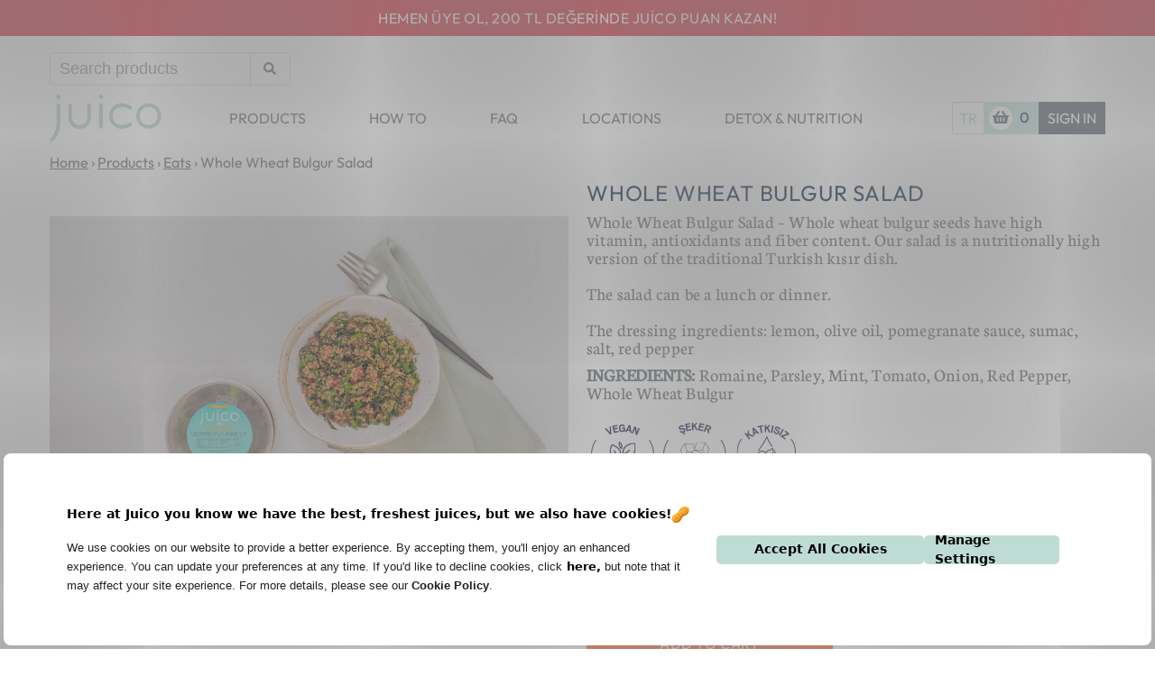

--- FILE ---
content_type: text/html; charset=UTF-8
request_url: https://juico.com.tr/en/products/juico-eats/whole-wheat-bulgur-salad
body_size: 11216
content:
<!DOCTYPE html>
<html class="no-js" lang="en">
    <head>
        <meta charset="utf-8" />
        <meta name="viewport" content="width=device-width, initial-scale=1.0" />
                <meta name="description" content="Whole Wheat Bulgur Salad is a colorful salad with low glysemic index.">
                <title>Whole Wheat Bulgur Salad | Juico</title>

        <meta property="og:title" content="Whole Wheat Bulgur Salad | Juico" />
                <meta property="og:description" content="Whole Wheat Bulgur Salad is a colorful salad with low glysemic index." />
                <meta property="og:image" content="https://static.juico.com.tr/products/eUt0eXY4MzdhdExiN2cvcGZaV0tIZz09.jpg" />

                <style>
          body { opacity: 0.01; }
          .left-off-canvas-menu { display: none !important; }
          #chatbox { opacity: 0; color: white; bottom: -60px; }
        </style>
                <noscript id="deferred-styles">
                    <link rel="stylesheet" href="/css/1e3c850.css" id="maincss" title="maincss"/>
                            </noscript>


                        <link rel="alternate" hreflang="x-default" href="https://juico.com.tr/urunler/juico-yiyecekler/esmer-bulgurlu-kisir" />
        <link rel="alternate" hreflang="tr" href="https://juico.com.tr/urunler/juico-yiyecekler/esmer-bulgurlu-kisir" />
        <link rel="alternate" hreflang="en" href="https://juico.com.tr/en/products/juico-eats/whole-wheat-bulgur-salad" />

        <link rel="apple-touch-icon" sizes="180x180" href="/apple-touch-icon.png">
        <link rel="icon" type="image/png" href="/favicon-32x32.png" sizes="32x32">
        <link rel="icon" type="image/png" href="/favicon-16x16.png" sizes="16x16">
        <link rel="manifest" href="/manifest.json">
        <link rel="mask-icon" href="/safari-pinned-tab.svg" color="#5bbad5">

        <link rel="canonical" href="https://juico.com.tr/en/products/juico-eats/whole-wheat-bulgur-salad">

        <link rel="preconnect" href="//static.juico.com.tr">
        <link rel="dns-prefetch" href="//static.juico.com.tr">
        <link rel="dns-prefetch" href="//fonts.googleapis.com">
        <link rel="dns-prefetch" href="//www.googletagmanager.com">
        <link rel="dns-prefetch" href="//www.google-analytics.com">
        <link rel="dns-prefetch" href="//www.googleadservices.com">
        <link rel="dns-prefetch" href="//use.fontawesome.com">
        <link rel="dns-prefetch" href="//connect.facebook.net">
        <link rel="dns-prefetch" href="//www.facebook.com">

        
        <meta name="theme-color" content="#ffffff">
        <meta name="apple-mobile-web-app-title" content="Juico">
                        <meta name="google-site-verification" content="Iwrzhpwfmrk50ymyGxFYtXTWA5L5EeByqQKTLI2MbuI" />
        <meta name="facebook-domain-verification" content="x16pk64ov97cu9wagqbmpt26dqebx4" />
                
                            <script src="https://bundles.efilli.com/juico.com.tr.prod.js"></script>
                  
                        <script>(function(w,d,s,l,i){w[l]=w[l]||[];w[l].push({'gtm.start':
        new Date().getTime(),event:'gtm.js'});var f=d.getElementsByTagName(s)[0],
        j=d.createElement(s),dl=l!='dataLayer'?'&l='+l:'';j.async=true;j.src=
        'https://www.googletagmanager.com/gtm.js?id='+i+dl;f.parentNode.insertBefore(j,f);
        })(window,document,'script','dataLayer','GTM-NZ3WQFB');</script>
        
        
        <script defer data-domain="juico.com.tr" src="https://plausible.io/js/script.hash.pageview-props.revenue.tagged-events.js"></script>
        
        
        
                
        <link rel="stylesheet" href="https://use.fontawesome.com/releases/v5.15.1/css/all.css">
        <link rel="stylesheet" href="https://use.fontawesome.com/releases/v5.15.1/css/v4-shims.css">

        <script defer src="https://use.fontawesome.com/releases/v5.15.1/js/all.js"></script>
        <script defer src="https://use.fontawesome.com/releases/v5.15.1/js/v4-shims.js"></script>

        <script async src="https://www.googletagmanager.com/gtag/js?id=AW-814626523"></script>
        <script>
          window.dataLayer = window.dataLayer || [];
          function gtag(){dataLayer.push(arguments);} gtag('js', new Date()); gtag('config', 'AW-814626523');
        </script>

                <script>
          gtag('event', 'page_view', {
            'send_to': 'AW-814626523',
            'ecomm_pagetype': 'product',
            'ecomm_prodid': 'tr.com.juico.products.wholewheatbulgursalad',
            'ecomm_totalvalue': '300.00'
          });
        </script>
        
        <script>
        var jready = function(callback) {
          var docLoaded = setInterval(function() {
            if (document.readyState !== 'complete') { return; };
            clearInterval(docLoaded);
            if (window.location.hostname === 'juico.com.tr' || window.location.hostname === 'www.juico.com.tr') {
              if (callback) {
                callback();
              }
            }
          }, 30);
        };
        </script>

        
        
      <script type="application/ld+json">
        {
          "@context": "http://schema.org",
          "@type": "WebSite",
          "name": "Juico",
          "alternateName": "Detoks",
          "url":"https://juico.com.tr/",
          "image":{
            "@type":"ImageObject",
            "url":"https://static.juico.com.tr/assets/images/logo.svg"
          },
          "sameAs":[
            "https://www.facebook.com/Juico",
            "https://twitter.com/juicoistanbul",
            "https://www.instagram.com/juicoistanbul/"
          ]
        }
      </script>
      <script type="application/ld+json">
        {
          "@context": "http://schema.org",
          "@type": "Organization",
          "name": "Juico",
          "alternateName": "Detoks",
          "url": "https://juico.com.tr/",
          "logo": "https://static.juico.com.tr/assets/images/logo.svg",
          "sameAs": [
            "https://www.facebook.com/Juico",
            "https://twitter.com/juicoistanbul",
            "https://www.instagram.com/juicoistanbul/"
          ],
          "contactPoint": [
            {
              "@type": "ContactPoint",
              "telephone": "(+90) 212 270 94 49",
              "contactType": "customer service"
            },
            {
              "@type": "ContactPoint",
              "email": "mailto:hey@juico.com.tr",
              "url": "https://juico.com.tr/iletisim",
              "contactType": "sales"
            }
          ]
        }
      </script>
    </head>

              
                <body class="">
                <noscript><iframe src="https://www.googletagmanager.com/ns.html?id=GTM-NZ3WQFB"
        height="0" width="0" style="display:none;visibility:hidden"></iframe></noscript>
        
        <div class="off-canvas-wrap" data-offcanvas>
            <div class="site-wrapper inner-wrap">
                <div class="left-off-canvas-menu hide-for-large">
                    <ul class="off-canvas-list">
                                                <li class="has-submenu">
                            <a href="">PRODUCTS</a>
                            <ul class="left-submenu">
                                <li class="back"><a href="">Return</a></li>
                                <li><a href="/en/products">All Products</a></li>
                                                                                                    <li>
                                      <a href="/en/products/juico-cleanses">
                                        Cleanses
                                      </a>
                                    </li>
                                                                    <li>
                                      <a href="/en/products/juico-juices">
                                        Juices
                                      </a>
                                    </li>
                                                                    <li>
                                      <a href="/en/products/juico-soups">
                                        Soups
                                      </a>
                                    </li>
                                                                    <li>
                                      <a href="/en/products/juico-eats">
                                        Eats
                                      </a>
                                    </li>
                                                                    <li>
                                      <a href="/en/products/gift-cards">
                                        Gift Cards
                                      </a>
                                    </li>
                                                            </ul>
                        </li>
                        <li class="has-submenu">
                            <a href="">HOW TO</a>
                            <ul class="left-submenu">
                                <li class="back"><a href="">Return</a></li>
                                <li><a href="/en/how-to-use-juico">How To Use Juico</a></li>
                                <li><a href="/en/how-to">How to Start Juico Detox?</a></li>
                                <li><a href="/en/order-and-delivery">Order &amp; Delivery</a></li>
                                <li><a href="/en/juico-discounts">Discount &amp; Loyalty Points</a></li>
                                                            </ul>
                        </li>
                        <li>
                                                        <a href="/en/questions">FAQ</a>
                        </li>
                        <li>
                            <a href="/en/contact">LOCATIONS</a>
                        </li>
                        <li>
                            <a href="/en/detox-and-nutrition">DETOX &amp; NUTRITION</a>
                        </li>
                                                                        <li>
                          <a href="/en/user/login" class="button-link" rel="nofollow" style="text-transform:uppercase;">Sign In</a>
                        </li>
                                                                    </ul>
                </div>

                                    <link rel="stylesheet" href="/juico-subscriptions-02b25c1fd0d933cec934ca7b38f7c5fa.css">
                    <script src="/vendor-1a4492ee13d63ada8a60b3a11ab18040.js"></script>
                    <script src="/juico-subscriptions-3b23aac5e9de53351b26af9a7a03e36c.js"></script>
                
                <div id="addToCartModal" class="reveal-modal large" data-reveal role="dialog">
                  <div class="container"></div>
                  <a class="close-reveal-modal atc" aria-label="Close" style="right: 10px;">&#215;</a>
                                                                        <div class="cart-component" data-attrs='{ "cartId": "", "token": "" }'>
                     <p>Yükleniyor...</p>
                  </div>
                </div>
                <div id="notifyModal" class="reveal-modal small" data-reveal role="dialog">
                    <div class="container">

                    </div>
                    <a class="close-reveal-modal" aria-label="Close">&#215;</a>
                </div>
                <div id="confirmModal" class="reveal-modal small" data-reveal role="dialog">
                    <div class="container">

                    </div>
                </div>
                
                                <div class="row jrow banner-row top-slider" style="margin-bottom: 0px !important; max-width: 100% !important; top:0; position: fixed; z-index: 201;">
                                    <div class="large-12 medium-12 small-12 columns top-slider-slide bg-red">
                    <span class="top-message show-for-small-only">ÜYE OL, 200 TL JUİCO PUAN KAZAN!</span>
                    <span class="top-message hide-for-small-only">HEMEN ÜYE OL, 200 TL DEĞERİNDE JUİCO PUAN KAZAN!</span>
                  </div>
                                    <div class="large-12 medium-12 small-12 columns top-slider-slide bg-pink">
                    <span class="top-message show-for-small-only">1500 TL ÜZERİNE ÜCRETSİZ TESLİMAT!</span>
                    <span class="top-message hide-for-small-only">DELIVERY TO ALL AREAS IN ISTANBUL! <b>FREE SHIPPING</b> ON PURCHASES OF 1500 TL AND MORE!</span>
                  </div>
                </div>

                
<header class="page-header no-user">
          <div class="row hide-for-small-only">
    <div class="columns large-12">
      <div class="top-bar-left" style="margin-top: 18px; margin-bottom: 10px; float:left;">
        <div data-component='search-box' data-attrs='{ "token": "" }'></div>
      </div>
      <div class="top-bar-right" style="margin-top: 18px; margin-bottom: 10px; float:right;">
        <a href="/en/products" class="juico-button primary centered" style="visibility: hidden;">ORDER NOW</a>
              </div>
    </div>
  </div>

    <div class="row" style="padding-left: 15px; padding-right: 15px;">
        <div class="row tab-bar" style="margin-left:0px; margin-right: 0px;">
            <div class="columns large-12 navigation-bar" style="padding-left: 0px; padding-right: 0px;">
              <div class="columns large-2 medium-3 small-6 small-only-text-left logo-wrapper hide-for-small-only">
                  <span class="left-off-canvas-toggle menu-icon show-for-small-only"><span></span></span>
                  <a href="/en/" class="logo">
                    <img src="https://static.juico.com.tr/assets/images/logo.svg" width="124" height="50" alt="Juico Logo" />
                  </a>
              </div>
              <div class="columns large-7 medium-9 text-right hide-for-small-only links-wrapper">
                  <ul class="main-menu juico-nav-links" style="visibility: visible;">
                                           <li>
                                                     <a class="menu-link" href="javascript:void(0);" data-dropdown="juico-products-drowdown" aria-controls="juico-products-drowdown" aria-expanded="false" data-options="is_hover:true; hover_timeout:100">PRODUCTS</a>
                           <ul id="juico-products-drowdown" class="f-dropdown" data-dropdown-content aria-hidden="true" tabindex="-1">
                              <li><a href="/en/products">All Products</a></li>
                                                                                                <li><a href="/en/products/juico-cleanses">Cleanses</a></li>
                                                                 <li><a href="/en/products/juico-juices">Juices</a></li>
                                                                 <li><a href="/en/products/juico-soups">Soups</a></li>
                                                                 <li><a href="/en/products/juico-eats">Eats</a></li>
                                                                 <li><a href="/en/products/gift-cards">Gift Cards</a></li>
                                                          </ul>
                      </li>
                      <li>
                          <a class="menu-link" href="javascript:void(0);" data-dropdown="how-menu-drowdown" aria-controls="how-menu-drowdown" aria-expanded="false" data-options="is_hover:true; hover_timeout:100">HOW TO</a>
                          <ul id="how-menu-drowdown" class="f-dropdown" data-dropdown-content aria-hidden="true" tabindex="-1">
                              <li><a href="/en/how-to-use-juico">How To Use Juico</a></li>
                              <li><a href="/en/how-to">How to Start Juico Detox?</a></li>
                              <li><a href="/en/order-and-delivery">Order &amp; Delivery</a></li>
                              <li><a href="/en/juico-discounts">Discount &amp; Loyalty Points</a></li>
                                                        </ul>
                      </li>
                      <li>
                                                    <a class="menu-link" href="/en/questions">FAQ</a>
                      </li>
                      <li>
                          <a class="menu-link" href="/en/contact">LOCATIONS</a>
                      </li>
                      <li>
                          <a class="menu-link" href="/en/detox-and-nutrition">DETOX &amp; NUTRITION</a>
                      </li>
                                        </ul>
              </div>
              <div class="columns large-3 medium-12 small-12 text-right buttons-wrapper">
                    <div class="show-for-small-only j-navbar-item">
                      <span class="left-off-canvas-toggle menu-icon show-for-small-only"><span></span></span>
                      <div data-component='search-trigger' data-attrs='{ "token": "" }'></div>
                    </div>
                    <div class="logo-wrapper show-for-small-only j-navbar-item">
                      <a href="/en/" class="logo">
                        <img src="https://static.juico.com.tr/assets/images/logo.svg" width="124" height="50" alt="Juico Logo" />
                      </a>
                    </div>
                    <ul class="main-menu j-navbar-item">
                      <li>
                      <div class="nav-account-menu">
                          <div class="inner">
                              <div class="contents">
                                  <div class="language-switch j-inline-hide-for-small">
                                                                                                                      <a href="https://juico.com.tr/urunler/juico-yiyecekler/esmer-bulgurlu-kisir" class="button-link" style="border-color: #cde9e5! important;">TR</a>
                                                                                                                                                                                              </div>
                                                                    <div class="cart-wrapper" style="display: inline-block;">
                                    <a href="/en/cart" class="basket button-link" style="background: #cde9e5! important;">
                                      <span class="inner" style="display: inline-block;">
                                        <span style="width: 26px; height:26px; display: inline-block; text-align: center; background-color: white; border-radius: 50%;"><i class="fa fa-icon fa-shopping-basket fa-fw" style="color: #2e375b; color: #717980;"></i></span>
                                        <span class="count">0</span>
                                      </span>
                                    </a>
                                  </div>

                                                                                                                                            <div class="user-menu  j-inline-hide-for-small">
                                                                            <span class="login-button-wrapper" style="height: 52px;">
                                          <a href="/en/user/login" class="button-link" rel="nofollow" style="padding-top: 6px;">Sign In</a>
                                      </span>
                                      
                                                                        </div>
                              </div>
                          </div>
                      </div>
                      </li>
                                        </ul>
              </div>
            </div>
        </div>
    </div>

    <div id="search-drawer-container" class="row show-for-small-only "></div>

    <div class="clearfix"></div>
</header>                <div class="contents juico_product_page  no-user" id="juico-main-content">
                    <div class="row">
                        <div class="row" style="margin-left: 0px; margin-right: 0px;">
                            <div class="columns large-12 medium-12 small-12">
                              <div class="contents-inner-wrapper juico_product_page">
                                                                  <div class="multi">
  <div class="row">
    <div class="small-12 medium-12 large-12 columns">

      <div>
  <ol class="breadcrumb-list" vocab="https://schema.org/" typeof="BreadcrumbList">
    <li property="itemListElement" typeof="ListItem">
      <a property="item" typeof="WebPage" href="/en/">
        <span property="name">Home</span></a>
      <meta property="position" content="1">
    </li>
    ›
    <li property="itemListElement" typeof="ListItem">
      <a property="item" typeof="WebPage" href="/en/products">
        <span property="name">Products</span></a>
      <meta property="position" content="2">
    </li>
    ›
    <li property="itemListElement" typeof="ListItem">
      <a property="item" typeof="WebPage" href="/en/products/juico-eats">
      <span property="name">Eats</span></a>
      <meta property="position" content="3">
    </li>
    ›
     <li property="itemListElement" typeof="ListItem">
      <span property="name">Whole Wheat Bulgur Salad</span>
      <meta property="position" content="4">
    </li>
  </ol>
</div>
      <div class="flex-container">
        <div class="flex-column-6">
          <div class="image-wrapper">
                                    <img src="https://static.juico.com.tr/products/eUt0eXY4MzdhdExiN2cvcGZaV0tIZz09.jpg" alt="Whole Wheat Bulgur Salad" class="singles eats wholewheatbulgursalad" style="max-height: 410px !important;">
          </div>
        </div>

        <div class="flex-column-6 columnize product-details-section">
            <h1 class="product-title">Whole Wheat Bulgur Salad</h1>
            <p class="product-description" style="margin-bottom: 10px;">Whole Wheat Bulgur Salad – Whole wheat bulgur seeds have high vitamin, antioxidants and fiber content. Our salad is a nutritionally high version of the traditional Turkish kısır dish. 
<br><br>
The salad can be a lunch or dinner. 
<br><br>
The dressing ingredients: lemon, olive oil, pomegranate sauce, sumac, salt, red pepper</p>
                        <p class="product-description" style="margin-bottom: 10px;"><span class="inline-ingredients">INGREDIENTS:</span> Romaine, Parsley, Mint, Tomato, Onion, Red Pepper, Whole Wheat Bulgur</p>
            
            
                          <div class="juico-icon-container">
                              <div style="max-height: 80px; object-fit: contain;"><img src="https://static.juico.com.tr/assets/images/product-icons/6.svg" title="Vegan" class="" style="max-height: 80px;"></div>
                              <div style="max-height: 80px; object-fit: contain;"><img src="https://static.juico.com.tr/assets/images/product-icons/2.svg" title="Sugar Free" class="" style="max-height: 80px;"></div>
                              <div style="max-height: 80px; object-fit: contain;"><img src="https://static.juico.com.tr/assets/images/product-icons/1.svg" title="Additive Free" class="" style="max-height: 80px;"></div>
                            </div>
            
                        <p class="product-subdescription" style="margin-top: 8px; margin-bottom: 14px;"><img src="/assets/images/flame.svg" style="height: 21px; margin-top: -3px;"> <b>487 kcal / 230 grams</b></p>
                        <div class="grow"></div>

            <div class="small-12 medium-12 large-12">
              <form class="addToBasketForm" >
                <input type="hidden" name="productId" value="133" />
                <div class="row">
                  <div class="large-6 columns end">
                    <div class="row">
                                            <div class="small-3 columns">
                        <input class="quantity-input" id="quantity-select" name="quantity" value="1" min="1" type="number" style="margin-bottom: 8px;" />
                      </div>
                      <div class="small-2 columns">
                        <label for="quantity-select" class="left inline quantity-label" style="margin-bottom: 8px;">QUANTITY
                        </label>
                      </div>
                      <div class="small-1 columns end hide-for-small-only">
                                                <div class="juico-tooltip-icon">
                          <p class="tooltips">?<span class="tooltip-content">Expiration date will be  3 days from delivery. Please order to be consumed within 3 days.</span>
                          </p>
                        </div>
                                              </div>
                    </div>
                  </div>
                </div>
                <div class="row">
                  <div class="large-12 columns">
                                        <p class="juico-product-detail-price single">
                      <span class="price-wrap">
                                            300,00</span>&nbsp;<span>TL</span></p>
                  </div>
                </div>
                <div class="row">
                  <div class="large-6 columns end">
                    <button id="submit" type="submit" data-product-id="tr.com.juico.products.wholewheatbulgursalad" class="juico-button primary" style="margin-top: 0px; width: 100%; box-shadow: 0 2px 4px rgba(50,50,93,.11), 0 1px 3px rgba(0,0,0,.08);">ADD TO CART</button>
                                      </div>
                </div>
                                <div class="row show-for-small-only" style="margin-top: 30px;">
                  <div class="flex-column-6">
                    <div class="survey-card flex items-center bg-gray-light mb-20" style="max-height: 172.5px;">
  <div class="flex flex-col survey-image">
    <img src="https://static.juico.com.tr/assets/images/survey.jpg">
  </div>

  <div class="flex flex-col survey-detail">
    <h2 class="juico-section-header mb-10" style="font-size: 24px !important; max-width: 300px; margin-left: auto; margin-right: auto;">WHICH JUICO CLEANSE IS RIGHT FOR YOU?</h2>
    <a href="/en/which-juico-is-for-you" class="juico-button tertiary centered" style="max-width: 300px;">Take Quiz</a>
  </div>
</div>                  </div>
                </div>
                                                  <div class="row show-for-small-only">
                    <div class="large-12 columns end">
                      <p class="tooltips-m"><span class="question-mark">?</span>Expiration date will be  3 days from delivery. Please order to be consumed within 3 days.</p>
                    </div>
                  </div>
                              </form>
            </div>
        </div>
      </div>
    </div>
  </div>

  <div class="row" style="margin-bottom: 20px; margin-top: 20px;">
    <div class="small-12 medium-12 large-12 columns">
      <div class="flex-container">
        <div class="flex-column-6">
          
                    <div class="row" style="margin-bottom: 50px;">
            <div class="small-12 medium-12 large-12 columns">
              <div class="attributes-table">
                <h3 class="title">Nutritional Information  - 100 grams</h3>
                <table class="text-center small-12 medium-12 large-10 large-offset-1" cellpadding="0" cellspacing="0" align="center" border-collapse="collapse">
                    <tbody>
                                          <tr>
                        <td><span>Energy / Calories</span></td>
                        <td>212</td>
                      </tr>
                                          <tr>
                        <td><span>Carbohydrates</span></td>
                        <td>22</td>
                      </tr>
                                          <tr>
                        <td><span>Protein</span></td>
                        <td>4</td>
                      </tr>
                                          <tr>
                        <td><span>Fat</span></td>
                        <td>11,6</td>
                      </tr>
                                          <tr>
                        <td><span>Fiber</span></td>
                        <td>4,1</td>
                      </tr>
                                          <tr>
                        <td><span>Saturated Fat</span></td>
                        <td>2,11</td>
                      </tr>
                                        </tbody>
                </table>
                <h3 class="title-bottom"></h3>
              </div>
            </div>
          </div>
                  </div>

                <div class="flex-column-6 hide-for-small-only">
          <div class="survey-card flex items-center bg-gray-light mb-20" style="max-height: 172.5px;">
  <div class="flex flex-col survey-image">
    <img src="https://static.juico.com.tr/assets/images/survey.jpg">
  </div>

  <div class="flex flex-col survey-detail">
    <h2 class="juico-section-header mb-10" style="font-size: 24px !important; max-width: 300px; margin-left: auto; margin-right: auto;">WHICH JUICO CLEANSE IS RIGHT FOR YOU?</h2>
    <a href="/en/which-juico-is-for-you" class="juico-button tertiary centered" style="max-width: 300px;">Take Quiz</a>
  </div>
</div>        </div>
        
        
      </div>
    </div>
  </div>
</div>

<div class="row">
  <div class="large-12 medium-12 small-12 columns" style="padding-top:20px; padding-bottom:20px;">
    <h2 class="juico-section-header uppercase">Other Juico Products</h2>
      </div>
  <div class="large-12 medium-12 small-12 columns">
    <div class="juico-product-grid col-4">
      <div class="juico-product-list-item">
    <a href="https://juico.com.tr/en/products/juico-eats/einkorn-grissini" class="block">
      <div class="juico-product-box">

        <img src="https://static.juico.com.tr/products/WmVLWG9CRmdsVzQ5WGNqTEp6MjRKQT09.jpg" alt="Einkorn Grissini" class="juico-product-image edge" loading="lazy">

        <p class="juico-product-title">Einkorn Grissini</p>

        <div class="grow"></div>

                            <p class="juico-product-content">Date, Olive oil, Salt, Einkorn Flour, Yeast</p>
          <div class="grow"></div>
                  
                <p class="juico-product-price">130,00&nbsp;<span>TL</span></p>
        <div class="button-wrapper">
          <button type="button" data-product-id="tr.com.juico.products.einkorngrissini" data-product-int-id="135" class="juico-button primary atc-button">
                        ADD TO CART
          </button>
        </div>
      </div>
    </a>
  </div>
      <div class="juico-product-list-item">
    <a href="https://juico.com.tr/en/products/juico-eats/hummus" class="block">
      <div class="juico-product-box">

        <img src="https://static.juico.com.tr/products/MmtyR1Fpc0VpNUZEVWtlRVNVMFpjdz09.jpg" alt="Hummus" class="juico-product-image edge" loading="lazy">

        <p class="juico-product-title">Hummus</p>

        <div class="grow"></div>

                            <p class="juico-product-content">Lemon, Chickpea, Olive oil, Cumin, Garlic Powder, Tahini, Sweet Red Pepper</p>
          <div class="grow"></div>
                  
                <p class="juico-product-price">200,00&nbsp;<span>TL</span></p>
        <div class="button-wrapper">
          <button type="button" data-product-id="tr.com.juico.products.humus" data-product-int-id="134" class="juico-button primary atc-button">
                        ADD TO CART
          </button>
        </div>
      </div>
    </a>
  </div>
      <div class="juico-product-list-item">
    <a href="https://juico.com.tr/en/products/juico-eats/chia-cracker" class="block">
      <div class="juico-product-box">

        <img src="https://static.juico.com.tr/products/YXZTd1pzRWZTRGhaL1AwbWhvaDBOZz09.jpg" alt="Chia Cracker" class="juico-product-image edge" loading="lazy">

        <p class="juico-product-title">Chia Cracker</p>

        <div class="grow"></div>

                            <p class="juico-product-content">Oats, Chia, Chickpea, Pumpkin Seeds, Olive oil, Sunflower Seed, Salt</p>
          <div class="grow"></div>
                  
                <p class="juico-product-price">130,00&nbsp;<span>TL</span></p>
        <div class="button-wrapper">
          <button type="button" data-product-id="tr.com.juico.products.chiacracker" data-product-int-id="114" class="juico-button primary atc-button">
                        ADD TO CART
          </button>
        </div>
      </div>
    </a>
  </div>
      <div class="juico-product-list-item">
    <a href="https://juico.com.tr/en/products/juico-eats/lentil-salad" class="block">
      <div class="juico-product-box">

        <img src="https://static.juico.com.tr/products/SHFYdU1GclA0cm5HcWw4WHNBRG96QT09.jpg" alt="Lentil Salad" class="juico-product-image edge" loading="lazy">

        <p class="juico-product-title">Lentil Salad</p>

        <div class="grow"></div>

                            <p class="juico-product-content">Parsley, Carrot, Beet, Green Lentil</p>
          <div class="grow"></div>
                  
                <p class="juico-product-price">300,00&nbsp;<span>TL</span></p>
        <div class="button-wrapper">
          <button type="button" data-product-id="tr.com.juico.products.lentil" data-product-int-id="105" class="juico-button primary atc-button">
                        ADD TO CART
          </button>
        </div>
      </div>
    </a>
  </div>
  </div>  </div>
</div>

<div class="row">
  <div class="large-12 medium-12 small-12 columns" style="padding-top:52px; padding-bottom:52px; margin-bottom: 40px;">
    <a href="/en/products" class="juico-hollow-button primary centered" style="max-width: 300px;">VIEW ALL PRODUCTS</a>
  </div>
</div>


<script type="application/ld+json">
{
  "@context" : "http://schema.org",
  "@type" : "Product",
  "name" : "Whole Wheat Bulgur Salad",
  "image" : ["https://static.juico.com.tr/products/eUt0eXY4MzdhdExiN2cvcGZaV0tIZz09.jpg"],
  "description" : "Whole Wheat Bulgur Salad is a colorful salad with low glysemic index.",
  "sku": "05 0027",
  "brand" : {
    "@type" : "Brand",
    "name" : "Juico",
    "logo" : "https://static.juico.com.tr/assets/images/logo.svg"
  },
  "offers" : {
    "@type" : "Offer",
    "availability": "http://schema.org/InStock",
    "url": "https://juico.com.tr/en/products/juico-eats/whole-wheat-bulgur-salad",
    "priceCurrency": "TRY",
    "price" : "300.00"
  }
}
</script>
<script>
jready(function() {
  var p_info = {
    content_ids: ['tr.com.juico.products.wholewheatbulgursalad'],
    content_type: 'product',
    value: 300.00,
    currency: 'TRY'
  };
  fbq('track', 'ViewContent', p_info);
});
</script>

                                                              </div>
                            </div>
                        </div>
                    </div>
                    <div class="clearfix"></div>
                </div>
                <a class="exit-off-canvas"></a>
                <footer id="homepage-footer" class="col-md-12 col-lg-12 clearfix">
  <div class="row collapse">
    <div class="large-10 large-offset-1 medium-10 medium-offset-1 columns" style="padding-top: 25px; padding-bottom: 20px;">
      <div class="columns small-6 medium-6 large-3" style="margin-top: 5px;">
                <img src="https://static.juico.com.tr/assets/images/logo_green.svg" alt="Juico Footer Logo"/>
      </div>
      <div class="columns small-6 medium-6 large-2" style="padding-top:5px; padding-bottom: 5px; padding-left: 0px; padding-right: 0px;">
        <a href="https://www.instagram.com/juicoistanbul/" rel="noopener noreferrer nofollow" title="Juico Instagram" target="_blank" class="social-link">
          <span class="fab fa-instagram social-icon" style="width: 40px; padding: 8px;"></span>
        </a>
        <a href="https://www.facebook.com/Juico" rel="noopener noreferrer nofollow" title="Juico Facebook" target="_blank" class="social-link">
          <span class="fab fa-facebook-f social-icon" style="width: 40px; padding: 8px;"></span>
        </a>
        <a href="https://twitter.com/juicoistanbul" rel="noopener noreferrer nofollow" title="Juico Twitter" target="_blank" class="social-link">
          <svg xmlns="http://www.w3.org/2000/svg" height="1em" viewBox="0 0 512 512" class="svg-inline--fa fa-twitter fa-w-16 social-icon" style="width: 40px;padding: 8px;"><style>svg{fill:#ffffff}</style><path d="M389.2 48h70.6L305.6 224.2 487 464H345L233.7 318.6 106.5 464H35.8L200.7 275.5 26.8 48H172.4L272.9 180.9 389.2 48zM364.4 421.8h39.1L151.1 88h-42L364.4 421.8z"></path></svg>
        </a>
      </div>
      <div class="columns small-12 medium-6 large-4" style="padding-top:5px; padding-bottom: 5px;">
        <div class="large-12 columns">
          <div class="row collapse postfix-radius">
            <div class="small-9 columns">
              <input type="email" placeholder="Email" class="newsletter-input" style="font-size: 16px;">
            </div>
            <div class="small-3 columns">
              <button id="joinButton" class="juico-footer-hollow-button">JOIN</button>
            </div>
          </div>
        </div>
      </div>
      <div class="columns small-12 medium-6 large-3" style="padding-top:5px; padding-bottom: 5px;">
                <a href="/en/questions" class="help-button"><i class="fa fa-comment" aria-hidden="true" style="color: white;"></i>&nbsp;HELP</a>
      </div>
    </div>
  </div>

  <div class="row">
    <div class="large-10 large-offset-1 medium-10 medium-offset-1 columns">
      <nav class="footer-main">
        <ul class="">
          <li>ABOUT JUICO</li>
          <li><a href="/en/juico-team">Juico Team</a></li>
                    <li><a href="/en/juico-in-news">Juico in News</a></li>
          
          <div id="ETBIS">
            <div id="D66A07C073BE409B86E04829F5B091EC">
              <a href="https://etbis.eticaret.gov.tr/sitedogrulama/D66A07C073BE409B86E04829F5B091EC" target="_blank" rel="noopener noreferrer nofollow">
                <img style="width: 50px;" src="https://static.juico.com.tr/assets/images/etbis.jpg" alt="Juico ETBIS QR"/>
              </a>
            </div>
          </div>
        </ul>
        <ul class="">
          <li>WHAT IS JUICO</li>
          <li><a href="/en/detox-and-nutrition/what-is-juico-detox">What is Juico Detox?</a></li>
          <li><a href="/en/how-to">How to Start Juico Detox?</a></li>
          <li><a href="/en/detox-and-nutrition/what-is-intermittent-fasting">What is Intermittent Fasting?</a></li>
          <li><a href="/en/detox-and-nutrition/what-is-ketogenic-diet">What is Ketogenic Diet?</a></li>
                    <li><a href="/en/juico-discounts">Discounts &amp; Loyalty</a></li>
          <li><a href="/en/order-and-delivery">Order &amp; Delivery</a></li>
          <li><a href="/en/questions">FAQ</a></li>
        </ul>
        <ul class="">
          <li>PRODUCTS</li>
                                <li><a href="/en/products/juico-cleanses">Cleanses</a></li>
                      <li><a href="/en/products/juico-juices">Juices</a></li>
                      <li><a href="/en/products/juico-soups">Soups</a></li>
                      <li><a href="/en/products/juico-eats">Eats</a></li>
                      <li><a href="/en/products/gift-cards">Gift Cards</a></li>
                            </ul>
        <ul class="">
          <li>LOCATIONS</li>
          <li><a href="/en/locations/kanyon">Juico Kanyon</a></li>
                    <li><a href="/en/locations/nisantasi">Juico Nişantaşı</a></li>
          <li><a href="/en/locations/akasya">Juico Akasya</a></li>
          <li><a href="/en/contact">Other Sale Locations</a></li>
        </ul>
        <ul class="">
          <li><a href="/en/contact" style="color:inherit; font-size: 16px !important;">CONTACT</a></li>
          <li>Ticari Ünvan: Dese Gıda Ürünleri Sanayi ve Ticaret A.Ş.</li>
          <li>KEP Adresi: desegida@hs03.kep.tr</li>
          <li>Tescilli Marka: Juico</li>
          <li>Mersis No: 0293048467700011</li>
          <li><span><i class="fa fa-phone fa-fw" data-fa-transform="flip-h" style="color: #9cc6bb;"></i> (0212) 270 94 49</span></li>
          <li><span><i class="far fa-envelope fa-fw" style="color: #9cc6bb;"></i> <a href="mailto:hey@juico.com.tr" target="_blank" rel="noopener noreferrer">hey@juico.com.tr</a></span></li>
          <li><span><i class="fa fa-map-marker-alt fa-fw" style="color: #9cc6bb;"></i>Yeşilce Mah. Demirbaş<br>Çıkmazı No:8 Seyrantepe<br>İstanbul</span></li>
        </ul>
        <ul class="j-inline-show-for-small">
          <li><i class="fa fa-globe"></i>&nbsp;LANGUAGE</li>
                                  <li style="margin-top: 0px; margin-bottom: 5px;">
              <div style="color: white;">
                <a href="https://juico.com.tr/urunler/juico-yiyecekler/esmer-bulgurlu-kisir" class="button-link" style="display: block; line-height: 22px;">
                  <span class="language-button">Türkçe</span>
                </a>
              </div>
            </li>
                                                    </ul>
      </nav>
    </div>
  </div>
  <div class="row">
    <div class="large-10 large-offset-1 medium-10 medium-offset-1 columns">
      <nav class="footer-secondary">
        <ul class="small-5"><li>©2026&nbsp;JUICO</li></ul>
        <ul class="small-7 legal">
          <li>
                        <a class="efl-edit" href="javascript:void(0);">Çerezleri Yönet</a> ·
                        <a href="/en/legal/data-protection">Kişisel Verilerin Korunması</a> ·
            <a href="/en/legal/privacy-policy">Privacy Policy</a> ·
            <a href="/en/legal/terms-and-conditions">Terms &amp; Conditions</a> ·
            <a href="/en/legal/legal-considerations">Legal Considerations</a>
          </li>
        </ul>
      </nav>
    </div>
  </div>
</footer>
                
                <a id="chatbox" class="right-bottom" target="_blank" rel="noopener noreferrer" href="https://api.whatsapp.com/send?phone=905346443995">
                  <p><i class="fab fa-whatsapp" aria-hidden="true"></i></p>
                </a>
            </div>
        </div>
    <script>
      var loadDeferredStyles = function() {
        var addStylesNode = document.getElementById("deferred-styles");
        var replacement = document.createElement("div");
        replacement.innerHTML = addStylesNode.textContent;
        document.body.appendChild(replacement)
        addStylesNode.parentElement.removeChild(addStylesNode);
      };
      var raf = requestAnimationFrame || mozRequestAnimationFrame ||
          webkitRequestAnimationFrame || msRequestAnimationFrame;
      if (raf) raf(function() { window.setTimeout(loadDeferredStyles, 0); });
      else window.addEventListener('load', loadDeferredStyles);
    </script>
    <script language="javascript" type="text/javascript">
      window.onload = function() {
        if (top.location != location) {
          top.location.href = window.location.href;
        }
      }
    </script>

                  <script async src="/js/624378c.js"></script>
              <script type="text/javascript">
        window.i18n = {
            "delivery.pickup_date": "Pick-up Date",
            "delivery.pickup_location": "Pick-up",
            "delivery.na": "Not Specified.",
            "delivery.na_date": "Not Specified.",
            "delivery.na_time": "Not Specified.",
            "delivery.date": "Delivery Date",
            "delivery.time": "Delivery Time",
            "delivery.billing": "Billing Info",
            "delivery.address": "Delivery Address",
            "product.day" : "Day",
            "product.total" : "Total Calories",
            "product.tooltip2" : "Needs to be consumed within %maxDay% day(s) after delivery. Please order for maximum of %maxDay% day(s).",
            "product.detail_link_before" : "Please click",
            "product.detail_link_middle" : "here",
            "product.detail_link_after" : "for product details.",
            "ADET" : "QUANTITY",
            "HEMEN AL" : "BUY",
            "SEPETE EKLE" : "ADD TO CART",
            "Adresİsmi" : "Address Name (Home, Work)",
            "Alıcı İsmi" : "Deliver To",
            "IdentityNumber" : "National Identity Number",
            "Telefon" : "Cell Phone Number",
            "İl" : "City",
            "İlçe" : "County",
            "Semt" : "Neighborhood",
            "Adres" : "Address",
            "Fatura Tipi" : "Invoice Type",
            "Fatura İsmi" : "Invoice Name",
            "Ad Soyad" : "Name &amp; Last Name",
            "Şirket İsmi" : "Firm Name",
            "Vergi No" : "Tax Number",
            "Vergi Dairesi" : "Tax Authority",
            "Şahıs" : "Personal",
            "Şirket" : "Firm",
            "freecargo.text": "Free delivery to most neighborhoods for orders of 1500 TL or more! Add more products to your order to qualify for free delivery.",
            "order.continue.shopping": "CONTINUE SHOPPING",
            "order.continue.planning": "COMPLETE ORDER",
            "order.pickup.date" : "Pick-up Date",
            "order.delivery.date" : "Delivery Date",
            "payment.warning.timeout": "Your payment is being processed, please do not close your browser until you see the Order Summary page. This can take up to 2 minutes.",
            "notify.copied": "Copied!",
            "notify.unexpectedError" : "Unexpected error, please try again!",
            "notify.connectionError" : "Please check your internet connection and try again.",
            "notify.enterPromotionCode" : "Please enter the promotion code!",
            "notify.productCannotDeleted" : "Could not be deleted, please try again!",
            "notify.enterValidName" : "Please valid enter a name!",
            "notify.enterValidCardNumber" : "Please enter a valid credit card number!",
            "notify.enterValidExpirationDate" : "Please enter a valid expiration date!",
            "notify.enterValidCVV" : "Please enter a valid CVV code!",
            "Warning_ConfirmContracts" : "Please confirm that you have read and accept the legal statements",
            "Saat aralığını seçin" : "Pick Delivery Time",
            'notify.enterValidRecipientName' : "Please enter a valid name!",
            'notify.enterValidPhone' : "Please enter a valid phone number!",
            'notify.selectDeliveryDate' : "Please enter a valid delivery date!",
            'notify.selectDeliveryAddress' : "Please enter a valid delivery address!",
            'notify.selectBillingAddress' : "Please enter a valid billing address!",
            'notify.selectDeliveryTime' : "Please enter a valid delivery time!",
            'notify.selectJuicoPoint' : "Please pick a pick-up location!",
            'Henüz adres seçimi yapmadınız.' : "You have not picked a delivery address yet",
            "3DaysRuleWarning" : "Because our juices stay fresh for 3 days, for orders longer than 3 days, we have to schedule more than one delivery.",
            'notify.nosuchuser' : "No user found with this email address.",
            'notify.reset_success': "Click the link we sent to your email to reset your password. Do not forget to check your spam folder if the email does not arrive in few minutes.",
            'notify.enterValidTitle' : "Lütfen geçerli bir &quot;Başlık&quot; girin!",
            'notify.enterValidNameSurname' : "Lütfen geçerli bir &quot;Ad Soyad&quot; girin!",
            'notify.enterValidIdentityNumber' : "Lütfen geçerli bir &quot;Tc Kimlik No&quot; girin!",
            'notify.enterValidCompany' : "Lütfen geçerli bir &quot;Şirket İsmi&quot; girin!",
            'notify.enterValidTaxNumber' : "Lütfen geçerli bir &quot;Vergi No&quot; girin!",
            'notify.enterValidTaxOffice' : "Lütfen geçerli bir &quot;Vergi Dairesi&quot; girin!",
            'notify.enterValidCity' : "Lütfen geçerli bir &quot;İl&quot; seçin!",
            'notify.enterValidDistrict' : "Lütfen geçerli bir &quot;İlçe&quot; seçin!",
            'notify.enterValidTown' : "Lütfen geçerli bir &quot;Semt&quot; seçin!",
            'notify.selectBillingName' : "Uygun bir &quot;Fatura İsmi&quot; seç!",
            'notify.enterValidAddress' : "Lütfen geçerli bir &quot;Adres&quot; girin!",
            'notify.enterValidBillingName' : "Lütfen geçerli bir &quot;Fatura İsmi&quot; girin!",
            'notify.enterValidAddressName' : "Lütfen geçerli bir &quot;Adres İsmi&quot; girin!",
            'notify.enterValidRecipientPerson' : "Lütfen geçerli bir &quot;Teslim Alacak Kişi&quot; girin!",
            'notify.enterValidEmailAddress' : "Lütfen geçerli bir &quot;E-Posta Adresi&quot; girin!",
            'notify.errorOnNewsletterSave' : "E-Posta adresiniz kaydedilemedi, lütfen tekrar deneyin!",
            'notify.successOnNewsletterSave' : "E-Posta adresiniz başarıyla kaydedildi.",
            'notify.confirm_delete' : "Are you sure you want to delete this?"
        };
    </script>

            <script>
      !function(f,b,e,v,n,t,s)
      {if(f.fbq)return;n=f.fbq=function(){n.callMethod?
      n.callMethod.apply(n,arguments):n.queue.push(arguments)};
      if(!f._fbq)f._fbq=n;n.push=n;n.loaded=!0;n.version='2.0';
      n.queue=[];t=b.createElement(e);t.async=!0;
      t.src=v;s=b.getElementsByTagName(e)[0];
      s.parentNode.insertBefore(t,s)}(window,document,'script',
      'https://connect.facebook.net/en_US/fbevents.js');
      fbq('init', '1106132899505580');
      fbq('track', 'PageView');
    </script>
    <noscript>
      <img height="1" width="1" style="display:none" src="https://www.facebook.com/tr?id=1106132899505580&ev=PageView&noscript=1"/>
    </noscript>
        
    
      </body>
</html>

--- FILE ---
content_type: text/css
request_url: https://juico.com.tr/juico-subscriptions-02b25c1fd0d933cec934ca7b38f7c5fa.css
body_size: 1352
content:
.ember-modal-dialog{z-index:51;position:fixed;border-radius:8px;background-color:#fff;box-shadow:0 0 10px #222;padding:10px}.ember-modal-dialog.emd-in-place{position:static}.ember-modal-wrapper.emd-static.emd-wrapper-target-attachment-center .ember-modal-dialog{top:50%;left:50%;transform:translate(-50%,-50%)}.ember-modal-wrapper.emd-animatable.emd-wrapper-target-attachment-center{width:100vw;height:100vh;position:fixed;top:0;left:0;z-index:50;display:flex;align-items:center;justify-content:center}.ember-modal-wrapper.emd-animatable.emd-wrapper-target-attachment-center .ember-modal-overlay{display:flex;align-items:center;justify-content:center}.ember-modal-wrapper.emd-animatable .ember-modal-dialog{position:relative}.ember-modal-overlay{width:100vw;height:100vh;position:fixed;top:0;left:0;z-index:50}.ember-modal-overlay.translucent{background-color:rgba(128,128,128,.77)}.hiding-element{-webkit-animation:hideAnimation 2s forwards;animation:hideAnimation 2s forwards}@keyframes hideAnimation{0%,90%{opacity:1}100%{opacity:0}}@-webkit-keyframes hideAnimation{0%,90%{opacity:1}100%{opacity:0}}.j-modal-overlay{background-color:rgba(0,0,0,.45)!important;z-index:500}.j-modal-dialog{box-shadow:0 0 10px rgba(0,0,0,.4);border-radius:3px;width:80%;max-width:40rem}.j-modal-dialog.large{max-width:1000px}.cc-form-component .expire-date select+select{margin-left:10px}.plus-button:hover{color:#fff}.ember-radio-button{font-size:18px}.ember-radio-button input{margin-right:5px!important}.ember-basic-dropdown{width:100%}.summary-page .juico-label{margin-bottom:5px}.summary-page .cart-image-cover{object-fit:contain;height:120px;border-radius:50%;padding:10px}.summary-page .address-card{background:#f4f4f4;padding:20px}.address-form-component .address-form .title{font-weight:700}.address-form-component .address-form .billing-type label{font-size:16px;font-family:inherit}.address-form-component .address-form .billing-type .radio-inline{display:inline-block}.address-form-component .address-form .billing-type .radio-inline+.radio-inline{margin-left:5px}.address-form-component .address-form .j-textinput,.address-form-component .address-form textarea{margin-top:5px;margin-bottom:15px;background-color:#fff;color:#717980;box-shadow:none;border-radius:0}.address-form-component .address-form textarea{min-width:100%;max-height:170px;min-height:170px}.mb-0{margin-bottom:0}.search-input{font-size:16px!important;font-family:"Brandon Grotesque",Verdana,sans-serif!important;color:#717980!important;margin-bottom:0!important;border-radius:5px!important;padding-left:10px!important;padding-right:0}.search-input::placeholder{color:#a2a2a2}.juico-sr-box{margin-top:0;margin-bottom:0;padding:0;display:flex;flex-direction:row;height:100px;max-height:100px;background:#f4f4f4;align-items:center}.juico-sr-box .juico-sr-box-img{max-width:100px;width:100%;height:100%}.juico-sr-box .juico-sr-box-img img{height:100%;width:100%;padding:10px;margin:0;object-fit:contain}.juico-sr-box .juico-sr-box-img img.eats,.juico-sr-box .juico-sr-box-img img.soups{padding:0;object-fit:cover}.juico-sr-box .juico-sr-box-img img.cleanses{padding:0 5px}.juico-sr-box .juico-sr-box-img img.juices{padding:5px 0}.juico-sr-box .juico-sr-box-detail{flex:1;margin-left:10px}.juico-sr-box .juico-sr-box-detail .juico-product-title{padding:0;line-height:1;font-size:13px}.juico-sr-box .juico-sr-box-detail .juico-product-title.category{font-size:10px;padding-bottom:10px;padding-top:5px;color:#717980}.juico-sr-box .juico-sr-box-detail .juico-product-title.price{font-size:12px;color:#ff7a50}.search-results-container{position:relative;margin-top:1px}.search-results-dropdown{position:absolute;left:0;right:0;top:calc(100% - 1px);background-color:#fff;z-index:100;width:100%;border-radius:5px;border:1px solid #e3e3e3;padding:10px;max-height:400px;overflow:scroll;box-shadow:0 10px 15px rgba(0,0,0,.2)}.search-results-grid{display:grid;column-gap:10px;row-gap:10px;grid-template-columns:1fr}#search-drawer-container{padding-left:15px;padding-right:15px;background:#fff}.search-drawer.open{overflow:visible}.search-drawer.closed{overflow:hidden}@media only screen and (min-device-width:768px){.search-results-grid{grid-template-columns:1fr 1fr}.search-results-dropdown{width:600px;padding:20px}.search-input{margin-bottom:0!important;border-radius:5px 0 0 5px!important}}

--- FILE ---
content_type: text/css
request_url: https://juico.com.tr/css/1e3c850.css
body_size: 52575
content:
.drop-element.drop-theme-arrows.drop-element-attached-bottom.drop-element-attached-center .drop-content,.drop-element.drop-theme-arrows.drop-element-attached-bottom.drop-element-attached-left.drop-target-attached-top .drop-content,.drop-element.drop-theme-arrows.drop-element-attached-bottom.drop-element-attached-right.drop-target-attached-top .drop-content{margin-bottom:16px}.drop-element.drop-theme-arrows.drop-element-attached-bottom.drop-element-attached-right.drop-target-attached-left .drop-content,.drop-element.drop-theme-arrows.drop-element-attached-right.drop-element-attached-middle .drop-content,.drop-element.drop-theme-arrows.drop-element-attached-top.drop-element-attached-right.drop-target-attached-left .drop-content{margin-right:16px}.drop-element,.drop-element *,.drop-element :after,.drop-element :before,.drop-element:after,.drop-element:before{box-sizing:border-box}.drop-element{position:absolute;display:none}.drop-element.drop-open{display:block}.drop-element.drop-theme-arrows{max-width:100%;max-height:100%}.drop-element.drop-theme-arrows .drop-content{border-radius:5px;position:relative;font-family:inherit;background:#eee;color:#444;padding:1em;font-size:1.1em;line-height:1.5em;-webkit-transform:translateZ(0);transform:translateZ(0);-webkit-filter:drop-shadow(0 1px 4px rgba(0, 0, 0, .2));filter:drop-shadow(0 1px 4px rgba(0, 0, 0, .2))}.drop-element.drop-theme-arrows .drop-content:before{content:"";display:block;position:absolute;width:0;height:0;border-color:transparent;border-width:16px;border-style:solid}.drop-element.drop-theme-arrows.drop-element-attached-bottom.drop-element-attached-center .drop-content:before{top:100%;left:50%;margin-left:-16px;border-top-color:#eee}.drop-element.drop-theme-arrows.drop-element-attached-top.drop-element-attached-center .drop-content{margin-top:16px}.drop-element.drop-theme-arrows.drop-element-attached-top.drop-element-attached-center .drop-content:before{bottom:100%;left:50%;margin-left:-16px;border-bottom-color:#eee}.drop-element.drop-theme-arrows.drop-element-attached-bottom.drop-element-attached-left.drop-target-attached-right .drop-content,.drop-element.drop-theme-arrows.drop-element-attached-left.drop-element-attached-middle .drop-content,.drop-element.drop-theme-arrows.drop-element-attached-top.drop-element-attached-left.drop-target-attached-right .drop-content{margin-left:16px}.drop-element.drop-theme-arrows.drop-element-attached-right.drop-element-attached-middle .drop-content:before{left:100%;top:50%;margin-top:-16px;border-left-color:#eee}.drop-element.drop-theme-arrows.drop-element-attached-left.drop-element-attached-middle .drop-content:before{right:100%;top:50%;margin-top:-16px;border-right-color:#eee}.drop-element.drop-theme-arrows.drop-element-attached-top.drop-element-attached-left.drop-target-attached-bottom .drop-content,.drop-element.drop-theme-arrows.drop-element-attached-top.drop-element-attached-right.drop-target-attached-bottom .drop-content{margin-top:16px}.drop-element.drop-theme-arrows.drop-element-attached-top.drop-element-attached-left.drop-target-attached-bottom .drop-content:before{bottom:100%;left:16px;border-bottom-color:#eee}.drop-element.drop-theme-arrows.drop-element-attached-top.drop-element-attached-right.drop-target-attached-bottom .drop-content:before{bottom:100%;right:16px;border-bottom-color:#eee}.drop-element.drop-theme-arrows.drop-element-attached-bottom.drop-element-attached-left.drop-target-attached-top .drop-content:before{top:100%;left:16px;border-top-color:#eee}.drop-element.drop-theme-arrows.drop-element-attached-bottom.drop-element-attached-right.drop-target-attached-top .drop-content:before{top:100%;right:16px;border-top-color:#eee}.drop-element.drop-theme-arrows.drop-element-attached-top.drop-element-attached-right.drop-target-attached-left .drop-content:before{top:16px;left:100%;border-left-color:#eee}.drop-element.drop-theme-arrows.drop-element-attached-top.drop-element-attached-left.drop-target-attached-right .drop-content:before{top:16px;right:100%;border-right-color:#eee}.drop-element.drop-theme-arrows.drop-element-attached-bottom.drop-element-attached-right.drop-target-attached-left .drop-content:before{bottom:16px;left:100%;border-left-color:#eee}.drop-element.drop-theme-arrows.drop-element-attached-bottom.drop-element-attached-left.drop-target-attached-right .drop-content:before{bottom:16px;right:100%;border-right-color:#eee}.slick-slider{position:relative;display:block;box-sizing:border-box;-webkit-user-select:none;-moz-user-select:none;-ms-user-select:none;user-select:none;-webkit-touch-callout:none;-khtml-user-select:none;-ms-touch-action:pan-y;touch-action:pan-y;-webkit-tap-highlight-color:transparent}.slick-list{position:relative;display:block;overflow:hidden;margin:0;padding:0}.slick-list:focus{outline:0}.slick-list.dragging{cursor:pointer;cursor:hand}.slick-slider .slick-list,.slick-slider .slick-track{-webkit-transform:translate3d(0,0,0);-moz-transform:translate3d(0,0,0);-ms-transform:translate3d(0,0,0);-o-transform:translate3d(0,0,0);transform:translate3d(0,0,0)}.slick-track{position:relative;top:0;left:0;display:block;margin-left:auto;margin-right:auto}.slick-track:after,.slick-track:before{display:table;content:''}.slick-track:after{clear:both}.slick-loading .slick-track{visibility:hidden}.slick-slide{display:none;float:left;height:100%;min-height:1px}[dir=rtl] .slick-slide{float:right}.slick-slide img{display:block}.slick-slide.slick-loading img{display:none}.slick-slide.dragging img{pointer-events:none}.slick-initialized .slick-slide{display:block}.slick-loading .slick-slide{visibility:hidden}.slick-vertical .slick-slide{display:block;height:auto;border:1px solid transparent}.slick-arrow.slick-hidden{display:none}
@charset 'UTF-8';.slick-next,.slick-prev{font-size:0;line-height:0;position:absolute;top:50%;display:block;width:20px;height:20px;padding:0;-webkit-transform:translate(0,-50%);-ms-transform:translate(0,-50%);transform:translate(0,-50%);cursor:pointer;color:transparent;border:none;outline:0;background:0 0}.slick-next:focus,.slick-next:hover,.slick-prev:focus,.slick-prev:hover{color:transparent;outline:0;background:0 0}.slick-next:focus:before,.slick-next:hover:before,.slick-prev:focus:before,.slick-prev:hover:before{opacity:1}.slick-next.slick-disabled:before,.slick-prev.slick-disabled:before{opacity:.25}.slick-next:before,.slick-prev:before{font-family:slick;font-size:20px;line-height:1;opacity:.75;color:#fff;-webkit-font-smoothing:antialiased;-moz-osx-font-smoothing:grayscale}.slick-prev{left:-25px}[dir=rtl] .slick-prev{right:-25px;left:auto}.slick-prev:before{content:'←'}[dir=rtl] .slick-prev:before{content:'→'}.slick-next{right:-25px}[dir=rtl] .slick-next{right:auto;left:-25px}.slick-next:before{content:'→'}[dir=rtl] .slick-next:before{content:'←'}.slick-dotted.slick-slider{margin-bottom:30px}.slick-dots{position:absolute;bottom:-25px;display:block;width:100%;padding:0;margin:0;list-style:none;text-align:center}.slick-dots li{position:relative;display:inline-block;width:20px;height:20px;margin:0 5px;padding:0;cursor:pointer}.slick-dots li button{font-size:0;line-height:0;display:block;width:20px;height:20px;padding:5px;cursor:pointer;color:transparent;border:0;outline:0;background:0 0}.slick-dots li button:focus,.slick-dots li button:hover{outline:0}.slick-dots li button:focus:before,.slick-dots li button:hover:before{opacity:1}.slick-dots li button:before{font-family:slick;font-size:6px;line-height:20px;position:absolute;top:0;left:0;width:20px;height:20px;content:'•';text-align:center;opacity:.25;color:#000;-webkit-font-smoothing:antialiased;-moz-osx-font-smoothing:grayscale}.slick-dots li.slick-active button:before{opacity:.75;color:#000}
@charset "UTF-8";@font-face{font-family:Outfit;font-display:swap;src:url(https://static.juico.com.tr/assets/fonts/Outfit-VariableFont_wght.ttf)}@font-face{font-family:Neuton-Regular;font-display:swap;src:url(https://static.juico.com.tr/assets/fonts/Neuton-Regular.ttf)}.margin-top-0{margin-top:0!important;display:block}.margin-top-10{margin-top:.625rem!important;display:block}.margin-top-20{margin-top:1.25rem!important;display:block}.margin-top-30{margin-top:1.875rem!important;display:block}.margin-top-40{margin-top:2.5rem!important;display:block}.margin-top-50{margin-top:3.125rem!important;display:block}.margin-top-60{margin-top:3.75rem!important;display:block}.margin-top-70{margin-top:4.375rem!important;display:block}.default-content-border{border:solid 2px #fff;border-radius:.25rem;box-shadow:0 0 2px #bbb}.fluid-content{width:auto!important;float:none!important;position:relative!important;overflow:hidden!important;display:block!important}.status-404-wrapper{margin:0 0 1.25rem 0}.status-404-wrapper>.inner{background:#fff;border:solid 1px #f1f1f1;border-radius:.625rem;position:relative;display:table;margin:.625rem auto .625rem auto;padding-top:25px;padding-bottom:25px}.status-404-wrapper>.inner span.sprite-404{display:table;margin:1.25rem auto 0 auto}.status-404-wrapper>.inner p{font-size:1rem;color:#555;margin:.625rem 0 1.25rem 0;text-align:center}.reveal-modal-bg{position:fixed!important;width:100%!important;height:100%!important;left:0!important;top:0!important}#notifyModal{background:#fff}#notifyModal ul{list-style:none;margin:.625rem 0 1.875rem 0;padding:0}#notifyModal ul li{border-top:solid 1px #f4f4f4;padding:8px 0}#notifyModal ul li:first-child{border-top:none}#notifyModal ul li b{font-weight:700}#confirmModal{background:#fff;font-size:1rem;line-height:1.125rem}#confirmModal b{font-weight:700}#confirmModal .j-button{margin-left:5px}.half-hexagon-bottom,.half-hexagon-top{width:60rem;height:5rem;position:absolute;left:0;top:0;background:url(/bundles/juicofrontend/images/half-hexagon-top.png) no-repeat left top;display:none}.half-hexagon-bottom{top:auto;bottom:0;background:url(/bundles/juicofrontend/images/half-hexagon-bottom.png) no-repeat left bottom}@media only screen and (min-width:64.063em){.half-hexagon-bottom,.half-hexagon-top{display:block}}.j-button{height:2.5rem;font-weight:700;font-size:1rem;color:#fff!important;background-color:#fdc03f;text-shadow:0 2px 2px #f0922a;-o-text-shadow:0 2px 2px #f0922a;-ms-text-shadow:0 2px 2px #f0922a;-moz-text-shadow:0 2px 2px #f0922a;-webkit-text-shadow:0 2px 2px #f0922a;text-align:center;line-height:2.375rem;border-bottom:solid 3px #f0922a;border-radius:5px;display:inline-block;padding:0 1.25rem;cursor:pointer}.j-button:hover{color:#fff!important;background-color:#fdc03f!important;text-shadow:0 2px 2px #f0922a!important;-o-text-shadow:0 2px 2px #f0922a!important;-ms-text-shadow:0 2px 2px #f0922a!important;-moz-text-shadow:0 2px 2px #f0922a!important;-webkit-text-shadow:0 2px 2px #f0922a!important;border-bottom:solid 3px #f0922a!important}.j-button:focus{outline:0}.j-button.small{height:1.875rem;line-height:1.75rem;font-size:.8125rem;padding:0 .9375rem}.j-button.gray{background-color:#aeac9a!important;text-shadow:0 2px 2px #807f71;-o-text-shadow:0 2px 2px #807f71;-ms-text-shadow:0 2px 2px #807f71;-moz-text-shadow:0 2px 2px #807f71;-webkit-text-shadow:0 2px 2px #807f71;border-bottom:solid 3px #929181!important}.j-button.gray:hover{color:#fff!important;background-color:#97957e!important;text-shadow:0 2px 2px #807f71!important;-o-text-shadow:0 2px 2px #807f71!important;-ms-text-shadow:0 2px 2px #807f71!important;-moz-text-shadow:0 2px 2px #807f71!important;-webkit-text-shadow:0 2px 2px #807f71!important;border-bottom:solid 3px #929181!important}.j-button.blue{background-color:#44609d!important;text-shadow:0 2px 2px #1b316a;-o-text-shadow:0 2px 2px #1b316a;-ms-text-shadow:0 2px 2px #1b316a;-moz-text-shadow:0 2px 2px #1b316a;-webkit-text-shadow:0 2px 2px #1b316a;border-bottom:solid 3px #1b316a!important}.j-button.blue:hover{color:#fff!important;background-color:#44609d!important;text-shadow:0 2px 2px #1b316a!important;-o-text-shadow:0 2px 2px #1b316a!important;-ms-text-shadow:0 2px 2px #1b316a!important;-moz-text-shadow:0 2px 2px #1b316a!important;-webkit-text-shadow:0 2px 2px #1b316a!important;border-bottom:solid 3px #1b316a!important}.j-button.green{background-color:#9dd5cb!important;text-shadow:0 2px 2px #7fbfb4;-o-text-shadow:0 2px 2px #7fbfb4;-ms-text-shadow:0 2px 2px #7fbfb4;-moz-text-shadow:0 2px 2px #7fbfb4;-webkit-text-shadow:0 2px 2px #7fbfb4;border-bottom:solid 3px #7bb8ad!important}.j-button.green:hover{color:#fff!important;background-color:#9dd5cb!important;text-shadow:0 2px 2px #7fbfb4!important;-o-text-shadow:0 2px 2px #7fbfb4!important;-ms-text-shadow:0 2px 2px #7fbfb4!important;-moz-text-shadow:0 2px 2px #7fbfb4!important;-webkit-text-shadow:0 2px 2px #7fbfb4!important;border-bottom:solid 3px #7bb8ad!important}input[type=date].j-textinput,input[type=password].j-textinput,input[type=text].j-textinput,textarea.j-textarea{height:2.5rem;background:#fbfbfb;border:solid 1px #d8d8d8;border-radius:6px;font-size:.8125rem;color:#323232;margin:0}textarea.j-textarea{height:auto}input[type=checkbox].j-checkbox{display:none}input[type=checkbox].j-checkbox+label{font-size:.8125rem;color:#323232;margin:0}input[type=checkbox].j-checkbox+label:before{width:1.125rem;height:1.125rem;content:"";background-color:#aeac9a;float:left;margin-right:5px;border-radius:4px;font-family:"Font Awesome 5 Free";font-weight:900;font-size:11px;text-align:center;line-height:1.125rem;color:#fff}input[type=checkbox].j-checkbox+label .inner{float:none;position:relative;overflow:hidden;display:block}input[type=checkbox].j-checkbox:checked+label:before{content:"\f00c";background-color:#6dc4bc}input[type=checkbox].j-checkbox:disabled+label{opacity:.6}input[type=checkbox].j-checkbox:disabled+label:before{opacity:.7}input[type=radio].j-radio{display:none}input[type=radio].j-radio+label{font-size:.8125rem;color:#323232;margin:0}input[type=radio].j-radio+label:before{width:1.125rem;height:1.125rem;content:"";background-color:#aeac9a;float:left;margin-right:5px;border-radius:4px;font-family:"Font Awesome 5 Free";font-weight:900;font-size:9px;text-align:center;line-height:1.125rem;color:#fff}input[type=radio].j-radio+label .inner{float:none;position:relative;overflow:hidden;display:block}input[type=radio].j-radio:checked+label:before{content:"\f111";background-color:#6dc4bc}.j-radio-container input[type=radio]{display:none}.j-radio-container input[type=radio]+label{font-size:.8125rem;color:#323232;margin:0}.j-radio-container input[type=radio]+label:before{width:1.125rem;height:1.125rem;content:"";background-color:#aeac9a;float:left;margin-right:5px;border-radius:4px;font-family:"Font Awesome 5 Free";font-weight:900;font-size:9px;text-align:center;line-height:1.125rem;color:#fff}.j-radio-container input[type=radio]+label .inner{float:none;position:relative;overflow:hidden;display:block}.j-radio-container input[type=radio]:checked+label:before{content:"\f111";background-color:#6dc4bc}[class*=" sprite-"],[class^=sprite-]{background-image:url(/bundles/juicofrontend/images/sprite.png);background-repeat:no-repeat;display:inline-block}.sprite-raw{background-position:0 -276px;width:171px;height:190px}.sprite-title{background:0 0!important;width:464px;height:57px}.sprite-benefit-logo,.sprite-innocent-logo{background-position:-443px -445px;width:187px;height:211px}.sprite-delivery-counties,.sprite-order-rules{background-position:-405px -659px;width:222px;height:251px}.sprite-on-cleanse{background-position:-405px -659px;width:222px;height:251px}.sprite-benefit-1{background-position:-486px -389px;width:38px;height:37px}.sprite-benefit-2{background-position:-749px -389px;width:51px;height:21px}.sprite-benefit-3{background-position:-443px -389px;width:39px;height:42px}.sprite-benefit-4{background-position:-576px -389px;width:43px;height:42px}.sprite-benefit-5{background-position:-695px -389px;width:50px;height:31px}.sprite-benefit-6{background-position:-651px -389px;width:40px;height:51px}.sprite-benefit-7{background-position:-623px -389px;width:24px;height:52px}.sprite-benefit-8{background-position:-528px -389px;width:44px;height:44px}.sprite-datepicker{background-position:-773px -491px;width:74px;height:67px}.sprite-datepicker-colored{background-position:-253px -360px;width:83px;height:75px}.sprite-datepicker-trans{background-position:-633px -583px;width:124px;height:105px}.sprite-bottle-group{background-position:-175px -276px;width:264px;height:80px}.sprite-timer{background-position:-175px -360px;width:73px;height:100px}.sprite-timer-2{background-position:-634px -491px;width:135px;height:90px}.sprite-timer-3{background-position:-275px -700px;width:126px;height:100px}.sprite-shopping-car-and-people{background-position:-634px -445px;width:213px;height:42px}.sprite-group-discount{background-position:-1px -544px;width:250px;height:238px}.sprite-group-discount-2{background-position:-467px 0;width:242px;height:213px}.sprite-group-discount-3{background-position:-711px 0;width:239px;height:213px}.sprite-information-1{background-position:-275px -544px;width:83px;height:79px}.sprite-information-2{background-position:-339px -360px;width:120px;height:25px}.sprite-information-3{background-position:-418px -59px;width:40px;height:79px}.sprite-information-4{background-position:-340px -389px;width:82px;height:58px}.sprite-information-5{background-position:-361px -451px;width:78px;height:70px}.sprite-information-6{background-position:-362px -544px;width:66px;height:79px}.sprite-information-7{background-position:-277px -627px;width:83px;height:69px}.sprite-delivery-step{background-position:0 -800px;width:145px;height:125px}.sprite-delivery-point{background-position:-149px -800px;width:49px;height:52px}.sprite-thick{background-position:-149px -856px;width:20px;height:20px}.sprite-allowed-item-1{background-position:-202px -804px;width:53px;height:70px}.sprite-allowed-item-2{background-position:-258px -804px;width:26px;height:35px}.sprite-allowed-item-3{background-position:-288px -804px;width:51px;height:50px}.sprite-allowed-item-4{background-position:-344px -806px;width:29px;height:50px}.sprite-shopping-result-frame{background-position:-464px -217px;width:121px;height:121px}.sprite-clover{background-position:-469px -345px;width:64px;height:30px}.sprite-404{background-position:-589px -218px;width:204px;height:142px}.sprite-3plus3{background-position:0 -476px;width:270px;height:54px}.site-wrapper header{width:100%;height:6.25rem;position:relative;z-index:200;position:fixed;background:rgba(255,255,255,.95)}.site-wrapper header>div{max-width:75rem}.site-wrapper header .tab-bar{background:0 0!important;height:52px;z-index:1}.site-wrapper header .tab-bar .columns{max-height:5rem}.site-wrapper header span.menu-icon{float:left;margin-top:7px;cursor:pointer;margin-left:-13px}.site-wrapper header span.menu-icon span:after{-webkit-box-shadow:0 10px 0 1px #717980,0 16px 0 1px #717980,0 22px 0 1px #717980;box-shadow:0 10px 0 1px #717980,0 16px 0 1px #717980,0 22px 0 1px #717980;height:1px}.site-wrapper header .logo{margin-top:0;display:inline-block}.site-wrapper header .logo img{border:none}.site-wrapper header ul.main-menu{display:inline-block;list-style:none;margin:0;padding:0}.site-wrapper header ul.main-menu>li{float:left;position:relative}.site-wrapper header ul.main-menu>li>a{height:5rem;line-height:4.625rem;color:#555;font-size:.875rem;margin:0;display:inline-block}.site-wrapper header ul.main-menu>li a.btn-order{padding:.625rem 1.25rem;border-radius:1.0625rem;line-height:.875rem;margin-top:1.25rem;height:2.125rem}@media only screen and (min-width:40.063em) and (max-width:64em){.site-wrapper header ul.main-menu>li>a{margin:0 0 0 .8125rem}}@media only screen and (max-width:40em){.site-wrapper header ul.main-menu>li>a{margin:0 0 0 1.25rem}}.site-wrapper header ul.main-menu>li:first-child a{margin:0}.site-wrapper header ul.main-menu .f-dropdown{max-width:240px!important;margin-top:0;border:none}.site-wrapper header ul.main-menu .f-dropdown:after,.site-wrapper header ul.main-menu .f-dropdown:before{content:none}.site-wrapper header ul.main-menu>li ul.f-dropdown.open{top:52px!important;border-radius:10px;outline:0!important;box-shadow:rgba(0,0,0,.15) 0 5px 15px 0}.site-wrapper header ul.main-menu>li ul.f-dropdown.open#juico-menu-drowdown{left:0!important;width:240px!important}.site-wrapper header ul.main-menu>li ul.f-dropdown.open#juico-products-drowdown{left:0!important;width:200px!important}.site-wrapper header ul.main-menu>li ul.f-dropdown.open#how-menu-drowdown{left:0!important;width:240px!important}.site-wrapper header ul.main-menu>li ul.f-dropdown.open#user-menu-drowdown{width:200px!important}.site-wrapper header ul.main-menu>li ul.f-dropdown.open li{white-space:nowrap;overflow:hidden}.site-wrapper header ul.main-menu>li ul.f-dropdown.open li a{padding:14px 0;text-align:center;color:#555}.site-wrapper header ul.main-menu>li ul.f-dropdown.open li:hover a{background-color:#cde9e5}.site-wrapper header ul.main-menu>li ul.f-dropdown.open li:first-child{border-top-left-radius:.4375rem;border-top-right-radius:.4375rem}.site-wrapper header ul.main-menu>li ul.f-dropdown.open li:last-child{border-bottom-left-radius:.4375rem;border-bottom-right-radius:.4375rem}.site-wrapper header ul.main-menu li ul.f-dropdown.open:before{left:2.5rem!important}.site-wrapper header ul.main-menu li ul.f-dropdown.open:after{left:2.4375rem!important}footer .language-button{padding-left:10px;padding-right:10px;padding-top:3px;padding-bottom:3px}footer .language-button.selected{background-color:#9cc6bb;color:#717980;font-weight:700;border-radius:4px}footer h3.title{width:100%;margin:3.4375rem 0 1.875rem 0;font-size:1.125rem;color:#555;font-family:Outfit,Verdana,sans-serif}footer h3.title a{font-size:1.25rem;color:#555;font-family:Outfit,Verdana,sans-serif}footer .address-text{font-size:.75rem;color:#555;margin-top:.625rem;padding-top:.625rem;border-top:dashed 1px #555}footer .social-links a{font-size:1.375rem;color:#bdbcac;display:inline-block;margin:0 0 0 .625rem}footer .social-links a:first-child{margin-left:0}footer .bulletin{background-color:#f8f3e7;height:1.875rem}footer .bulletin span{float:right;cursor:pointer}footer .bulletin span i{float:right;font-size:.625rem;margin:.625rem}footer .bulletin .input-wrapper{float:none;width:auto;overflow:hidden}footer .bulletin .input-wrapper input{width:100%;height:1.875rem;float:left;color:#b7b6b4;font-size:.625rem;background:0 0;border:none;box-shadow:none}footer ul{list-style:none;margin:0}footer ul li{margin:0;padding:0}footer ul li a{color:#555;font-size:.75rem;text-decoration:none}footer .logo{display:inline-block;margin-top:3.4375rem}footer .bottom{padding:1.875rem 0}footer .bottom p.copyright{margin:1.25rem 0 0 0;height:1.25rem;line-height:1.25rem;font-size:.75rem;color:#555}.juico-press .title{font-size:32px;color:#6dc4bc;font-weight:400;text-align:center;margin:30px 0 10px 0}.juico-press p{font-size:.875rem;line-height:1.25rem;color:#555;margin-bottom:0}.juico-press ul.press-list{list-style:none;margin:0 0 1.875rem 0;display:grid;grid-template-columns:1fr 1fr}.juico-press ul.press-list li{padding:.9375rem;margin:0;display:flex;flex-direction:column;align-items:center}.juico-press ul.press-list a.image-wrapper{text-decoration:none;width:90%;display:block;padding-bottom:100%;line-height:1.125rem;background:#fff;position:relative;margin-bottom:5px;border:solid 2px #fff;border-radius:5px;overflow:hidden}.juico-press ul.press-list a.image-wrapper img{width:100%;position:absolute;visibility:hidden}.juico-press ul.press-list>span{width:100%;clear:left;display:block;padding:0 .3125rem}.juico-press ul.press-list>span a{font-size:.875rem;font-weight:500;color:#323232}.juico-press ul.press-list>span.date a{font-weight:400;color:#787777;font-size:.75rem}@media only screen and (min-device-width:768px){ul.press-list{grid-template-columns:1fr 1fr 1fr 1fr!important}}.order-and-delivery-page h1{font-size:2rem;font-weight:400;color:#6dc4bc;margin:3.125rem 0 0 0}.order-and-delivery-page h2{font-size:1.5rem;font-weight:400;color:#6dc4bc}.order-and-delivery-page h2.sprite-title{text-align:center;display:table;margin:0 auto;font-size:1.375rem;line-height:3.125rem}.order-and-delivery-page p{font-size:.875rem;color:#555;margin:.75rem 0 0 0;line-height:1.25rem}.order-and-delivery-page p.order-comment{margin-bottom:3.125rem}.order-and-delivery-page p.order-comment a,.order-and-delivery-page p.order-comment span{color:#6dc4bc;text-decoration:none}.order-and-delivery-page .information-list-wrapper .inner{padding:1.25rem 0;background:#c7e3df;position:relative;overflow:hidden}.order-and-delivery-page .information-list-wrapper .title{color:#fff}.order-and-delivery-page .sprite-order-rules{float:left;color:#9dd5cb;text-align:center;font-size:2.125rem;font-weight:700;line-height:2.5rem;padding-top:5rem;padding-bottom:.9375rem;position:relative;top:.625rem}.order-and-delivery-page ul.information-list{list-style:none;margin:0}.order-and-delivery-page ul.information-list li{font-size:.8125rem;color:#555;margin:.75rem 0 0 0;line-height:1.25rem;border-top:solid 1px #fff;padding-top:.625rem}.order-and-delivery-page ul.information-list li:first-child,.order-and-delivery-page ul.information-list li:nth-child(2){border:none}.order-and-delivery-page ul.information-list li.clearfix{border:none}.order-and-delivery-page ul.information-list li i{float:right}.order-and-delivery-page .slider{margin-top:1.875rem}.order-and-delivery-page .slider .slick-list{border:solid 2px #fff;border-radius:.25rem;box-shadow:0 0 2px #bbb}.order-and-delivery-page .slider .slick-list .slick-slide{padding:.625rem}.order-and-delivery-page .slider .left{margin-right:1.875rem}.order-and-delivery-page .slider .left i{display:table;margin:0 auto}.order-and-delivery-page .slider .left .sprite-datepicker-colored{margin-top:.9375rem}.order-and-delivery-page .slider .left .sprite-bottle-group{margin-top:.625rem}.order-and-delivery-page .slider .left .sprite-3plus3{margin-top:1.5625rem}.order-and-delivery-page .slider h3{font-size:1.375rem;font-weight:400;color:#6dc4bc;margin:0}.order-and-delivery-page .slider p{font-size:.8125rem;color:#555;margin:.625rem 0 0 0}.order-and-delivery-page .slider .slick-dots{margin:0;bottom:-1.25rem;left:0}.order-and-delivery-page .slider .slick-dots li{margin:0}.order-and-delivery-page .slider .slick-dots li button:before{font-size:8px!important}.order-and-delivery-page ul.second-information-list{list-style:none;margin:2.5rem 0 0 0}.order-and-delivery-page ul.second-information-list li{font-size:.875rem;color:#555;margin:.75rem 0 1.875rem 0;line-height:1.25rem}.order-and-delivery-page ul.second-information-list li .icon-link{font-size:1.25rem;color:#bebbbc}.order-and-delivery-page ul.second-information-list img{width:100%}.order-and-delivery-page .delivery-areas .top .inner{padding-top:.9375rem;padding-bottom:.9375rem;background:#c7e3df;position:relative;overflow:hidden}.order-and-delivery-page .delivery-areas p{font-size:.875rem;color:#555;margin:.75rem 0 0 0;line-height:1.25rem}.order-and-delivery-page .delivery-areas p span{color:#6dc4bc}.order-and-delivery-page .delivery-areas table{width:100% important;margin:1.875rem auto;border:solid 1px #fff;border-radius:.625rem;background:0 0;overflow:hidden}.order-and-delivery-page .delivery-areas table td,.order-and-delivery-page .delivery-areas table tr{border:solid 1px #fff;background:0 0;color:#fff;padding-left:5px;padding-right:5px}.order-and-delivery-page .delivery-areas table tr.empty,.order-and-delivery-page .delivery-areas table tr.empty td{height:2.25rem}.order-and-delivery-page .delivery-areas table td{text-overflow:ellipsis;position:relative;overflow:hidden}.order-and-delivery-page .delivery-areas table td.top-left-cell{border-top-left-radius:.625rem}.order-and-delivery-page .delivery-areas table td.top-right-cell{border-top-right-radius:.625rem}.order-and-delivery-page .delivery-areas table td.bottom-cell{border-bottom-left-radius:.625rem;border-bottom-right-radius:.625rem}.order-and-delivery-page .delivery-areas table tfoot td{font-weight:400}.order-and-delivery-page .delivery-areas table tfoot,.order-and-delivery-page .delivery-areas table thead{background:0 0}.order-and-delivery-page .address-selection{margin-bottom:3.125rem}.order-and-delivery-page .address-selection h3{font-size:.875rem;color:#323232}.order-and-delivery-page .address-selection .address-result{margin:0;font-size:.8125rem;color:#555;line-height:1.25rem}.order-and-delivery-page .address-selection .address-result i{position:relative;top:3px}.group-discounts-page{margin-bottom:3.125rem}.group-discounts-page h1{font-size:2rem;font-weight:400;color:#6dc4bc;margin:3.125rem 0 0 0}.group-discounts-page h2{font-size:1.5rem;font-weight:400;color:#6dc4bc}.group-discounts-page h2.sprite-title{text-align:center;display:table;margin:0 auto;font-size:1.375rem;line-height:3.125rem}.group-discounts-page p{font-size:.875rem;color:#555;margin:.75rem 0 0 0;line-height:1.25rem}.group-discounts-page p a,.group-discounts-page p span{color:#6dc4bc}.group-discounts-page .sprite-group-discount,.group-discounts-page .sprite-group-discount-2,.group-discounts-page .sprite-group-discount-3{margin:0 1.25rem}@media only screen and (max-width:64em){.group-discounts-page .sprite-group-discount,.group-discounts-page .sprite-group-discount-3{margin-right:0}.group-discounts-page .sprite-group-discount-2{margin-left:0}}@media only screen and (max-width:40em){.group-discounts-page .sprite-group-discount,.group-discounts-page .sprite-group-discount-2,.group-discounts-page .sprite-group-discount-3{float:none!important;margin:0 auto!important;display:table!important}}.process-page{margin-bottom:3.125rem;position:relative}.process-page h1{font-size:2rem;font-weight:400;color:#6dc4bc;margin:3.125rem 0 0 0}.process-page h2{font-size:1.5rem;font-weight:400;color:#6dc4bc}.process-page h2.sprite-title{text-align:center;display:table;margin:0 auto;font-size:1.375rem;line-height:3.125rem}.process-page p{font-size:.875rem;color:#555;line-height:1.25rem;margin:.75rem 0 0 0}.process-page p a{color:#6dc4bc}.process-page .information-list-wrapper{background:#bfe6e2;padding:1.25rem}.process-page .information-list-wrapper .sprite-on-cleanse{position:absolute;left:-3.75rem;top:-11.875rem;font-size:2.1875rem;font-weight:700;text-align:center;padding-top:4.375rem}.process-page .information-list-wrapper .contents{padding:0 1.25rem;margin:3.125rem 0}.process-page .information-list-wrapper .comment>div{width:9.375rem;height:10px;float:left}.process-page .information-list-wrapper .comment p{color:#fff;border-bottom:solid 1px #fff;padding-bottom:1.25rem;width:auto!important;font-size:1.125rem;font-weight:700}.process-page .information-list-wrapper h2.title{margin-top:0}.process-page .information-list-wrapper ul.information-list{list-style:none;margin:3.125rem 0 0 0}.process-page .information-list-wrapper ul.information-list li{margin:1.875rem 0}.process-page .information-list-wrapper ul.information-list li>div.left{width:9.375rem;text-align:center}.process-page ul.second-information-list{list-style:none;margin:0}.process-page ul.second-information-list li{margin:1.25rem 0}.process-page .allowed-comment>.inner{background:#c7e3df;position:relative;overflow:hidden}.process-page .allowed-comment>.inner .contents>p{margin:0}.process-page .allowed-comment>.inner .contents>.columns{padding-top:.9375rem;padding-bottom:.9375rem}.process-page .allowed-comment>.inner .contents .title{display:inline-block;font-size:1.375rem;font-weight:400;color:#6dc4bc;text-indent:1.875rem;padding-top:.9375rem}.process-page .allowed-comment>.inner .contents .sprite-innocent-logo{float:left;color:#9dd5cb;text-align:center;font-size:1.375rem;font-weight:700;line-height:1.875rem;padding-top:3.75rem;padding-bottom:.9375rem;position:relative;top:.9375rem}.process-page .allowed-comment>.inner .contents ul{list-style:none;margin:0}.process-page .allowed-comment>.inner .contents ul li{float:left;padding:.625rem 0 0 .625rem;margin:0;height:5.625rem;border:solid 1px #fff;border-left:none;border-bottom:none}.process-page .allowed-comment>.inner .contents ul li:nth-child(1),.process-page .allowed-comment>.inner .contents ul li:nth-child(2){border-top:none}.process-page .allowed-comment>.inner .contents ul li:nth-child(2n){border-right:none}.process-page .allowed-comment>.inner .contents ul li:last-child{padding-top:1.25rem}@media only screen and (min-width:40.063em){.process-page .allowed-comment>.inner .contents ul li:last-child p{margin-top:.625rem}}.process-page .allowed-comment>.inner .contents ul li p{font-size:.75rem;margin:0;padding:0 0 0 .625rem;overflow:hidden;display:block;width:auto;text-align:left;line-height:1rem}.process-page .allowed-comment>.inner .contents ul li>span{width:60px;float:left}.process-page .allowed-comment>.inner .contents ul li>span i{display:table;margin:0 auto}@media only screen and (max-width:40em){.process-page .allowed-comment>.inner .contents ul li{border:none!important;border-top:solid 1px #fff!important}.process-page .allowed-comment>.inner .contents ul li:first-child{border-top:none!important}}.category-list-title{font-size:2rem;font-weight:400;color:#6dc4bc}.category-page{margin-bottom:3.125rem}.category-page.single .category-list .image-container{padding-bottom:112%!important}.category-page.multi .category-list .image-container{padding-bottom:64%!important}.category-page .category-list{list-style:none;margin:0}.category-page .category-list>li.category{margin-bottom:1.875rem}.category-page .category-list>li.category:last-child{float:left}.category-page .category-list>li.category:hover .buttons-container{visibility:visible!important}.category-page .category-list>li.category .image-container{position:relative;background:#e8f0ef}.category-page .category-list>li.category .image-container img{width:100%;position:absolute;left:0;top:5%;z-index:5;object-fit:contain;height:90%}.category-page .category-list>li.category .image-container.juicofit img{height:100%!important;top:0!important}.category-page .category-list>li.category .image-container.juico-bride img{height:100%!important;top:0!important}.category-page .category-list>li.category .image-container .buttons-container{width:100%;position:absolute;left:0;bottom:0;visibility:hidden;overflow:hidden;z-index:10}.category-page .category-list>li.category .image-container .buttons-container a{width:49.3%;height:3.125rem;float:left;background:rgba(255,255,255,.9);text-align:center;font-size:.75rem;font-weight:700;color:#555;padding:1.0625rem 0;line-height:1rem;transition:background-color .3s;-o-transition:background-color .3s;-moz-transition:background-color .3s;-webkit-transition:background-color .3s}.category-page .category-list>li.category .image-container .buttons-container a.left{border-bottom-left-radius:3px}.category-page .category-list>li.category .image-container .buttons-container a.right{border-bottom-right-radius:3px}.category-page .category-list>li.category .image-container .buttons-container a:hover{background-color:#fdc03f;color:#fff;font-size:.8125rem;text-shadow:0 2px 2px #f0922a;-o-text-shadow:0 2px 2px #f0922a;-ms-text-shadow:0 2px 2px #f0922a;-moz-text-shadow:0 2px 2px #f0922a;-webkit-text-shadow:0 2px 2px #f0922a}.email-page,.request-page,.reset-page{display:flex;flex-direction:column;justify-content:center;align-items:center}.email-page .inner,.request-page .inner,.reset-page .inner{width:390px;max-width:100%;background:#fff;border-radius:0;border:1px solid #efefef!important;margin-top:50px;margin-bottom:50px;padding:20px}.profile-layout{margin-bottom:1.875rem}.profile-layout .sidemenu-wrapper .sidemenu{border:solid 1px #d8d8d8;border-bottom-width:4px;border-radius:10px;background:#fff;margin-bottom:.9375rem}.profile-layout .sidemenu-wrapper .sidemenu h1{font-size:1.3125rem;color:#323232;margin:0;border-bottom:solid 1px #e5e5e5;padding:.625rem 1.25rem}.profile-layout .sidemenu-wrapper .sidemenu nav{width:100%;display:block;margin:.625rem 0}.profile-layout .sidemenu-wrapper .sidemenu nav a{width:100%;display:block;padding:.625rem 1.25rem;font-size:.8125rem;color:#545454;line-height:1rem}.profile-layout .sidemenu-wrapper .sidemenu nav a.active,.profile-layout .sidemenu-wrapper .sidemenu nav a:hover{background:#a1d6ca;color:#fff;text-shadow:0 2px 1px #6dc4bc;-o-text-shadow:0 2px 1px #6dc4bc;-ms-text-shadow:0 2px 1px #6dc4bc;-moz-text-shadow:0 2px 1px #6dc4bc;-webkit-text-shadow:0 2px 1px #6dc4bc}.profile-layout .content-wrapper>.content .content-container{border:solid 1px #d8d8d8;border-bottom-width:4px;border-radius:10px;background:#fff;margin-bottom:.9375rem}.profile-layout .content-wrapper>.content .content-container h2.title{padding:.625rem 0;margin:0;font-size:1.25rem;color:#323232}.profile-layout .content-wrapper>.content .content-container label{font-weight:700;font-size:.8125rem;color:#323232;margin:10px 0 5px 0}.address-book-page .address-list{margin:0;list-style:none}.address-book-page .address-list>li.address{min-height:4.8125rem;padding-top:.9375rem;position:relative;overflow:hidden}.address-book-page .address-list>li.address .info-wrapper>div>.title{color:#6dc4bc;font-size:.8125rem;line-height:1.25rem;cursor:pointer}.address-book-page .address-list>li.address .info-wrapper>div>.title i.icon-dot{font-size:3px;line-height:0;position:relative;top:-3px}.address-book-page .address-list>li.address .info-wrapper>div>.title .icon-edit{font-size:1.25rem;color:#d2d2d2;margin-left:.625rem}.address-book-page .address-list>li.address .info-wrapper>div .icon-cross{font-size:1rem;color:#b00;margin-left:.625rem;float:left;cursor:pointer}.address-book-page .address-list>li.address .info-wrapper p{color:#323232;font-size:.8125rem;margin:0;padding-bottom:.9375rem;white-space:nowrap;text-overflow:ellipsis;position:relative;overflow:hidden;border-bottom:solid 1px #e5e5e5}.address-book-page .address-list>li.address:last-child .info-wrapper p{border:none}.address-book-page .address-list .add-new-address{margin:20px 0}.address-book-page .address-type-drop li{height:2.5rem;line-height:1.25rem;padding:.625rem}.address-book-page ul.address-form{list-style:none;margin:0 0 1.25rem 0}.address-book-page ul.address-form>li{margin:5px 0}.address-book-page ul.address-form>li.form-item.address-type label{margin-right:1.25rem}.address-book-page ul.address-form>li.form-item textarea{width:100%;height:13rem;resize:none}.address-book-page ul.address-form>li.form-item.edit-buttons .j-button{float:right;margin:0 0 0 10px}.address-book-page ul.address-form.billing-address.personal .form-item.type-billing.personal{display:block}.address-book-page ul.address-form.billing-address.personal .form-item.company{display:none!important}.address-book-page ul.address-form.billing-address.company .form-item.type-billing.company{display:block}.address-book-page ul.address-form.billing-address.company .form-item.personal{display:none!important}.address-book-page ul.address-form.billing-address .form-item.type-delivery{display:none!important}.address-book-page ul.address-form.delivery-address .form-item.type-delivery{display:block}.address-book-page ul.address-form.delivery-address .form-item.type-billing{display:none!important}.basket-page>.custom-tabs{margin:0;list-style:none;background-color:#bfdbd4}.basket-page>.custom-tabs li{width:25%;float:left}.basket-page>.custom-tabs li .tab-icon{display:block;margin-left:auto;margin-right:auto;margin-top:10px}.basket-page>.custom-tabs li a{width:100%;height:2.625rem;display:block;padding:0;text-align:center;line-height:2.5rem;font-size:1.125rem;color:#717980;font-family:Neuton-Regular;font-weight:500;border-left:none;position:relative;overflow:hidden;text-overflow:ellipsis;cursor:default;text-transform:capitalize}.basket-page>.custom-tabs li.active a{background-color:#bfdbd4}.basket-page>.custom-tabs li.disabled a{cursor:default}.basket-page>.custom-tabs-content>.content{display:none;padding:.9375rem 0;margin-bottom:1.25rem}.basket-page>.custom-tabs-content>.content.active{display:block}.basket-page div.text,.basket-page p.text{font-size:.8125rem;color:#323232;margin:0;line-height:16px}.basket-page .order-planning-wrapper h2.title,.basket-page .order-planning-wrapper label.title{font-size:.8125rem;color:#323232;font-weight:700;margin:.9375rem 0 .625rem 0}.basket-page .order-planning-wrapper .order-date-wrapper{height:274px;position:relative;margin-bottom:.9375rem}.basket-page .order-planning-wrapper .order-date-wrapper .loader{position:absolute;width:100%;height:100%;z-index:100;display:none;background:rgba(236,237,237,.6) url(/bundles/juicofrontend/images/loader-green.gif) no-repeat center}.basket-page .order-planning-wrapper .order-date-wrapper .ui-datepicker{width:100%;position:relative;z-index:10}.basket-page .order-planning-wrapper .order-date-wrapper .ui-datepicker .ui-datepicker-calendar tbody{min-height:0!important}.basket-page .order-planning-wrapper .order-date-wrapper .order-date-bottom{width:100%;height:100px;display:block;position:absolute;left:0;bottom:0;background-color:#fff;border:solid 1px #d8d8d8;border-top:none;border-bottom-width:4px;border-bottom-left-radius:10px;border-bottom-right-radius:10px}.basket-page .order-planning-wrapper .address-selection-wrapper{margin-bottom:.9375rem}.basket-page .order-planning-wrapper .address-selection-wrapper .inner{position:relative}.basket-page .order-planning-wrapper .address-selection-wrapper .inner>.bg{width:100%;height:100%;position:absolute;left:0;top:0;z-index:1;border:solid 1px #d8d8d8;border-bottom-width:4px;border-radius:10px;background-color:#fff}.basket-page .order-planning-wrapper .address-selection-wrapper .inner>.columns{position:relative;z-index:10;min-height:274px}.basket-page .order-planning-wrapper .address-selection-wrapper .inner>.columns:nth-child(2){border-left:solid 1px #d8d8d8}.basket-page .order-planning-wrapper .address-selection-wrapper .inner>.columns ul.select-list{list-style:none;margin:0}.basket-page .order-planning-wrapper .address-selection-wrapper .inner>.columns .sprite-delivery-point{display:table;margin:3px auto}.basket-page .order-planning-wrapper .address-selection-wrapper .inner>.columns label.confirm-juico-point-label:before{margin-top:3px}.basket-page .order-planning-wrapper .order-note-wrapper>.inner{width:100%;background:#fff;border:solid 1px #d8d8d8;border-bottom-width:4px;border-radius:10px;padding:20px}.basket-page .order-planning-wrapper .order-note-wrapper>.inner h2.title{margin:0;margin-bottom:10px;padding-left:0}.basket-page .order-planning-wrapper .order-note-wrapper>.inner textarea{margin-top:10px}.basket-page .order-planning-wrapper .address-edit-wrapper{margin:0 0 .9375rem 0}.basket-page .order-planning-wrapper .address-edit-wrapper>.inner{width:100%;min-height:11rem;background:#fff;border:solid 1px #d8d8d8;border-bottom-width:4px;border-radius:10px;padding:0 0 .9375rem 0}.basket-page .order-planning-wrapper .address-edit-wrapper>.inner .no-address-exist-wrapper{margin:0 0 20px 0}.basket-page .order-planning-wrapper .address-edit-wrapper>.inner .address-info-wrapper{margin:0 0 .625rem 0;font-size:.8125rem;font-weight:700;color:#6dc4bc;line-height:1rem}.basket-page .order-planning-wrapper .address-edit-wrapper>.inner .address-info-wrapper:first-child{margin-top:1.25rem}.basket-page .order-planning-wrapper .address-edit-wrapper>.inner .address-info-wrapper h2.title{margin:0}.basket-page .order-planning-wrapper .address-edit-wrapper>.inner .address-info-wrapper span.address-name{padding:5px 0 0 0;min-height:1.25rem;display:inline-block}.basket-page .order-planning-wrapper .address-edit-wrapper>.inner .address-info-wrapper p.address-text{padding-top:0}.basket-page .order-planning-wrapper .address-edit-wrapper>.inner .address-info-wrapper .icon-dot{font-size:4px;color:#6dc4bc;float:left;margin:0 5px 0 0;position:relative;display:inline-block;top:5px}.basket-page .order-planning-wrapper .address-edit-wrapper>.inner .address-info-wrapper .icon-edit{color:#fff;font-size:.75rem;position:relative;cursor:pointer;margin-right:5px}.basket-page .order-planning-wrapper .address-edit-wrapper>.inner .address-info-wrapper p{float:left;margin:0;font-size:.8125rem;color:#323232;padding:5px 0 0 .625rem}.basket-page .order-planning-wrapper .address-edit-wrapper>.inner .address-info-wrapper>.content>.j-button{min-width:6.25rem;margin-left:5px}.basket-page .order-planning-wrapper .address-edit-wrapper>.inner .address-type-drop li{height:2.5rem;line-height:1.25rem;padding:.625rem}.basket-page .order-planning-wrapper .address-edit-wrapper>.inner .address-form{display:none}.basket-page .order-planning-wrapper .address-edit-wrapper>.inner .address-form.show{display:block}.basket-page .order-planning-wrapper .address-edit-wrapper>.inner .address-form>ul{list-style:none;margin:1.25rem 0 1.25rem 0;border-top:solid 1px #d8d8d8}.basket-page .order-planning-wrapper .address-edit-wrapper>.inner .address-form>ul>li.form-item.address-type label{margin-right:1.25rem}.basket-page .order-planning-wrapper .address-edit-wrapper>.inner .address-form>ul>li.form-item textarea{width:100%;height:12.5rem;resize:none}.basket-page .order-planning-wrapper .address-edit-wrapper>.inner .address-form>ul>li.form-item.edit-buttons .j-button{float:right;margin:20px 0 0 10px}.basket-page .order-planning-wrapper .address-edit-wrapper>.inner .address-form>ul>li.form-item select{margin:0}.basket-page .order-planning-wrapper .address-edit-wrapper>.inner .address-form.billing-address.personal .form-item.type-billing.personal{display:block}.basket-page .order-planning-wrapper .address-edit-wrapper>.inner .address-form.billing-address.personal .form-item.company{display:none!important}.basket-page .order-planning-wrapper .address-edit-wrapper>.inner .address-form.billing-address.company .form-item.type-billing.company{display:block}.basket-page .order-planning-wrapper .address-edit-wrapper>.inner .address-form.billing-address.company .form-item.personal{display:none!important}.basket-page .order-planning-wrapper .address-edit-wrapper>.inner .address-form.billing-address .form-item.type-delivery{display:none!important}.basket-page .order-planning-wrapper .address-edit-wrapper>.inner .address-form.delivery-address .form-item.type-delivery{display:block}.basket-page .order-planning-wrapper .address-edit-wrapper>.inner .address-form.delivery-address .form-item.type-billing{display:none!important}.basket-page .order-planning-wrapper .alternative-recipients-wrapper>.inner{width:100%;min-height:11rem;background:#fff;border:solid 1px #d8d8d8;border-bottom-width:4px;border-radius:10px;padding-bottom:.9375rem;margin-bottom:1.25rem}.basket-page .order-planning-wrapper .alternative-recipients-wrapper>.inner .recipient-form{display:none;margin:0 0 1.25rem 0}.basket-page .order-planning-wrapper .alternative-recipients-wrapper>.inner .recipient-form.show{display:block}.basket-page .order-planning-wrapper .alternative-recipients-wrapper>.inner .recipient-form .edit-buttons .j-button{float:right;margin:20px 0 0 10px}.basket-page .order-planning-wrapper .alternative-recipients-wrapper>.inner .recipients-info-wrapper .no-alternative-recipient-wrapper{margin:0 0 30px 0}.basket-page .order-planning-wrapper .alternative-recipients-wrapper>.inner .recipients-info-wrapper>div.columns p{font-size:13px;margin:0;text-overflow:ellipsis;position:relative;overflow:hidden;white-space:nowrap}.basket-page .basket-wrapper{width:100%}.basket-page .basket-wrapper ul.basket-list{list-style:none;margin:0}.basket-page .basket-wrapper ul.basket-list>li{background:#fff;border:solid 1px #d8d8d8;margin-bottom:0;position:relative}.basket-page .basket-wrapper ul.basket-list>li>.left{float:left}.basket-page .basket-wrapper ul.basket-list>li>.left>img{height:7.5rem}.basket-page .basket-wrapper ul.basket-list>li>.right{float:none!important;width:auto;overflow:hidden;min-height:7.5rem}.basket-page .basket-wrapper ul.basket-list>li>.right>*{padding-top:0}@media only screen and (max-width:40em){.basket-page .basket-wrapper ul.basket-list>li>.right>*{padding-right:0}}.basket-page .basket-wrapper ul.basket-list>li>.right .name-wrapper{padding-right:0}.basket-page .basket-wrapper ul.basket-list>li>.right .name-wrapper .name{font-size:1.5rem;color:#323232;margin:2.1875rem 0 0 0}@media only screen and (max-width:40em){.basket-page .basket-wrapper ul.basket-list>li>.right .name-wrapper .name{font-size:1.125rem;margin-top:1.5625rem}}.basket-page .basket-wrapper ul.basket-list>li>.right .name-wrapper .day-person-info{font-size:.75rem;white-space:nowrap;margin:5px 0 10px 0}.basket-page .basket-wrapper ul.basket-list>li>.right .name-wrapper .delivery-date-wrapper p{color:#a9a9a9;font-size:.75rem;font-weight:500;margin:0 .625rem 0 0;float:left;line-height:1.6875rem}.basket-page .basket-wrapper ul.basket-list>li>.right .name-wrapper .delivery-date-wrapper .delivery-date{border:solid 1px #d8d8d8;border-radius:5px;padding:2px 5px;font-size:.75rem;color:#323232;float:left;position:relative;white-space:nowrap}.basket-page .basket-wrapper ul.basket-list>li>.right .name-wrapper .delivery-date-wrapper .delivery-date .icon-edit{font-size:1.0625rem;color:#dbdbdb;position:relative;top:2px}@media only screen and (max-width:40em){.basket-page .basket-wrapper ul.basket-list>li>.right .name-wrapper .delivery-date-wrapper .delivery-date .icon-edit{font-size:.875rem}}.basket-page .basket-wrapper ul.basket-list>li>.right .name-wrapper .delivery-date-wrapper .delivery-date .loader{display:inline-block;position:relative;top:-1px}.basket-page .basket-wrapper ul.basket-list>li>.right .name-wrapper .delivery-date-wrapper .delivery-date .ui-datepicker{position:absolute!important;z-index:10}.basket-page .basket-wrapper ul.basket-list>li>.right .count-wrapper{padding-top:2.375rem}.basket-page .basket-wrapper ul.basket-list>li>.right .count-wrapper input[type=text]{width:3rem;height:1.875rem;border:solid 1px #d8d8d8;font-size:.875rem;color:#323232;float:left;margin:0}.basket-page .basket-wrapper ul.basket-list>li>.right .count-wrapper input[type=text]+label{line-height:1.875rem;float:left;margin:0 0 0 10px;font-size:.8125rem;color:#323232}.basket-page .basket-wrapper ul.basket-list>li>.right .price-wrapper .price{font-size:1rem;color:#323232;font-weight:700;line-height:1.25rem;text-align:right;position:absolute;top:5.625rem;right:.9375rem;float:none;margin:0}.basket-page .basket-wrapper ul.basket-list>li>.right .price-wrapper .price .old-price{font-size:.8125rem;color:#555;font-weight:400;line-height:1.25rem;text-decoration:line-through}@media only screen and (max-width:40em){.basket-page .basket-wrapper ul.basket-list>li>.right .price-wrapper .price{font-size:.875rem}}.basket-page .basket-wrapper ul.basket-list>li>.right .delete{position:absolute;top:1.87rem;right:.9375rem;font-size:.75rem;color:#fff;padding:2px 10px;background:#aeac9a;border-radius:8px;cursor:pointer}.basket-page .basket-wrapper ul.basket-list>li.juico-cooler>.left>img{height:5.25rem}.basket-page .basket-wrapper ul.basket-list>li.juico-cooler>.right{min-height:5.25rem}.basket-page .basket-wrapper ul.basket-list>li.juico-cooler>.right .name-wrapper .name{font-size:1.25rem;margin:1.875rem 0 0 0}@media only screen and (max-width:40em){.basket-page .basket-wrapper ul.basket-list>li.juico-cooler>.right .name-wrapper .name{font-size:.875rem}}.basket-page .basket-wrapper ul.basket-list>li.juico-cooler>.right .name-wrapper .name>span{color:#6dc4bc}.basket-page .basket-wrapper ul.basket-list>li.juico-cooler>.right .count-wrapper{padding-top:1.75rem}.basket-page .basket-wrapper ul.basket-list>li.juico-cooler>.right .price-wrapper{float:right}.basket-page .basket-wrapper ul.basket-list>li.juico-cooler>.right .price-wrapper .btn-add{margin-top:1.0625rem;padding:0 .625rem;float:right;text-align:left}@media only screen and (max-width:40em){.basket-page .basket-wrapper ul.basket-list>li.juico-cooler>.right .price-wrapper .btn-add{margin-right:.9375rem}}.basket-page .basket-wrapper ul.basket-list>li.juico-cooler>.right .price-wrapper .btn-add span{display:none!important}@media only screen and (min-width:64.063em){.basket-page .basket-wrapper ul.basket-list>li.juico-cooler>.right .price-wrapper .btn-add span{display:inline!important}}.basket-page .basket-wrapper ul.basket-list>li.juico-cooler>.right .price-wrapper .price{top:3.4375rem}.basket-page .basket-wrapper ul.basket-list>li.subtotal-wrapper{border-bottom-left-radius:.625rem;border-bottom-right-radius:.625rem;border-bottom-width:4px;padding-top:15px;padding-bottom:15px}.basket-page .basket-wrapper ul.basket-list>li.subtotal-wrapper .juico-point{font-size:.875rem;color:#888}.basket-page .basket-wrapper ul.basket-list>li.subtotal-wrapper .juico-point .btn-use-points{color:#929181;font-weight:500;text-decoration:underline;margin-left:.625rem;cursor:pointer}.basket-page .basket-wrapper ul.basket-list>li.subtotal-wrapper .promotional-code-wrapper{max-width:21.875rem;width:100%;margin-top:.9375rem}.basket-page .basket-wrapper ul.basket-list>li.subtotal-wrapper .promotional-code-wrapper .j-button{border-top-left-radius:0;border-bottom-left-radius:0}.basket-page .basket-wrapper ul.basket-list>li.subtotal-wrapper .promotional-code-wrapper input{width:100%;height:2.5rem;float:left;background-color:#eaeaea;border-color:#d8d8d8;border-top-left-radius:5px;border-bottom-left-radius:5px;margin:0}.basket-page .basket-wrapper ul.basket-list>li.subtotal-wrapper .prices-wrapper{max-width:20.625rem;width:100%;float:right}.basket-page .basket-wrapper ul.basket-list>li.subtotal-wrapper .prices-wrapper p{width:100%;float:left;margin:0;font-size:.8125rem;color:#323232}.basket-page .basket-wrapper ul.basket-list>li.subtotal-wrapper .prices-wrapper p b{font-weight:700}.basket-page .basket-wrapper ul.basket-list>li.subtotal-wrapper .prices-wrapper p span{font-size:1rem}.basket-page .basket-wrapper ul.basket-list>li.subtotal-wrapper .prices-wrapper p.total b{font-size:1rem}.basket-page .basket-wrapper ul.basket-list>li.subtotal-wrapper .prices-wrapper p.total span{font-size:1.1875rem;font-weight:700;color:#6dc4bc}.basket-page .basket-wrapper ul.basket-list>li.order-note-wrapper{padding:.9375rem}.basket-page .basket-wrapper ul.basket-list>li.order-note-wrapper h4{width:100%;margin:0 0 .625rem 0;padding:0;color:#a1d6ca;font-size:1rem}.basket-page .basket-wrapper ul.basket-list>li.order-note-wrapper textarea{font-size:.8125rem;width:100%;margin:0;height:3.75rem;resize:none}.basket-page .basket-wrapper ul.basket-list>li.group-date{background:#fff;font-size:.875rem;font-weight:400;color:#6dc4bc;padding:.625rem;border:solid 1px #d8d8d8;border-top:none;margin-top:-10px}.basket-page .basket-wrapper ul.basket-list>li.group-date span{border:none}.basket-page .basket-wrapper ul.basket-list>li.group-date b{font-weight:400!important;color:#222;padding-right:5px}.basket-page .payment-wrapper .payment-type-wrapper{margin-bottom:.9375rem}.basket-page .payment-wrapper .payment-type-wrapper .payment-type-buttons-wrapper label:first-child{margin-right:1.875rem}.basket-page .payment-wrapper .payment-type-wrapper .inner{position:relative}.basket-page .payment-wrapper .payment-type-wrapper .inner h2.title,.basket-page .payment-wrapper .payment-type-wrapper .inner label.title{font-size:.8125rem;color:#323232;font-weight:700;margin:.9375rem 0 .625rem 0}.basket-page .payment-wrapper .payment-type-wrapper .inner h2.title{font-size:1.375rem}.basket-page .payment-wrapper .payment-type-wrapper .inner .credit-card-form>ul{list-style:none;margin:0 0 20px 0}.basket-page .payment-wrapper .payment-type-wrapper .inner .credit-card-form>ul>li{margin:10px 0}.basket-page .payment-wrapper .payment-type-wrapper .inner .credit-card-form>ul .cc-number-wrapper{margin-left:-5px;margin-right:-5px;width:auto}.basket-page .payment-wrapper .payment-type-wrapper .inner .credit-card-form>ul .cc-number-wrapper>*{padding:0 5px}.basket-page .payment-wrapper .payment-type-wrapper .inner .credit-card-form>ul .cc-date-and-cvv2-wrapper{margin-left:-5px;margin-right:-5px;width:auto}.basket-page .payment-wrapper .payment-type-wrapper .inner .credit-card-form>ul .cc-date-and-cvv2-wrapper .inputs>*,.basket-page .payment-wrapper .payment-type-wrapper .inner .credit-card-form>ul .cc-date-and-cvv2-wrapper .titles>*{padding:0 5px}.basket-page .payment-wrapper .payment-type-wrapper .inner .credit-card-form>ul .cc-date-and-cvv2-wrapper .inputs .icon-check{color:#6dc4bc;font-size:.625rem;line-height:2.5rem;margin:0 10px;visibility:visible}.basket-page .payment-wrapper .payment-type-wrapper .inner .credit-card-form>ul .cc-date-and-cvv2-wrapper .inputs .select-wrapper{width:50%;float:left}.basket-page .payment-wrapper .payment-type-wrapper .inner .credit-card-form>ul .cc-date-and-cvv2-wrapper .inputs .select-wrapper:first-child{padding-right:5px}.basket-page .payment-wrapper .payment-type-wrapper .inner .credit-card-form>ul .cc-date-and-cvv2-wrapper .inputs .select-wrapper:first-child+*{padding-left:5px}.basket-page .payment-wrapper .payment-type-wrapper .inner .bank-list{list-style:none;margin:.625rem 0 0 0}.basket-page .payment-wrapper .payment-type-wrapper .inner .bank-list li{width:100%;margin:-1px 0 0 0;border:solid 1px #d8d8d8}.basket-page .payment-wrapper .payment-type-wrapper .inner .bank-list li img{border-right:solid 1px #d8d8d8}.basket-page .payment-wrapper .payment-type-wrapper .inner .bank-list li .bank-info{position:relative;overflow:hidden;float:none}.basket-page .payment-wrapper .payment-type-wrapper .inner .bank-list li .bank-info h2{font-size:1rem;font-weight:700;color:#323232;margin:10px 0 10px 15px}.basket-page .payment-wrapper .payment-type-wrapper .inner .bank-list li .bank-info p{font-size:.8125rem;color:#323232;margin:10px 0 10px 15px}.basket-page .payment-wrapper .payment-type-wrapper .inner .payment-footer{padding:0 0 .9375rem 0!important}.basket-page .payment-wrapper .payment-type-wrapper .inner .payment-footer .confirm-checkbox-wrapper{margin:10px 0 20px 0}.basket-page .payment-wrapper .payment-type-wrapper .inner>.bg{width:100%;height:100%;position:absolute;left:0;top:0;z-index:1;border:solid 1px #d8d8d8;border-bottom-width:4px;border-radius:10px;background-color:#fff}.basket-page .payment-wrapper .payment-type-wrapper .inner>.columns{position:relative;z-index:10}.basket-page .payment-wrapper .order-brief-wrapper{margin-bottom:.9375rem}.basket-page .payment-wrapper .order-brief-wrapper>.inner{width:100%;border:solid 1px #d8d8d8;border-bottom-width:4px;border-radius:10px;background-color:#fff}.basket-page .payment-wrapper .order-brief-wrapper>.inner>.columns{padding-bottom:1.25rem}.basket-page .payment-wrapper .order-brief-wrapper>.inner h2.title,.basket-page .payment-wrapper .order-brief-wrapper>.inner h3.title,.basket-page .payment-wrapper .order-brief-wrapper>.inner h4.title{font-size:1.375rem;color:#323232;font-weight:700;margin:.9375rem 0 .625rem 0}.basket-page .payment-wrapper .order-brief-wrapper>.inner h3.title{font-size:1.125rem}.basket-page .payment-wrapper .order-brief-wrapper>.inner h4.title{font-size:.875rem}.basket-page .payment-wrapper .order-brief-wrapper>.inner p{margin:0;font-size:.8125rem}.basket-page .payment-wrapper .order-brief-wrapper>.inner .address-detail{padding:5px .9375rem 1.25rem .9375rem;border-top:solid 1px #e5e5e5;border-bottom:solid 1px #e5e5e5}.basket-page .payment-wrapper .order-brief-wrapper>.inner .total-cost{color:#6dc4bc;font-size:1.4375rem;font-weight:700;text-align:right}.basket-page .summary-wrapper{margin-bottom:.9375rem}.basket-page .summary-wrapper>.inner{width:100%;border:solid 1px #d8d8d8;border-bottom-width:4px;border-radius:10px;background-color:#fff}.basket-page .summary-wrapper>.inner .succeed-wrapper{padding-top:1.875rem;padding-bottom:1.875rem}.basket-page .summary-wrapper>.inner .succeed-wrapper .result-title{font-size:1.4375rem;color:#323232}.basket-page .summary-wrapper>.inner .succeed-wrapper .order-number{font-size:1rem;color:#323232;margin:2.1875rem 0}.basket-page .summary-wrapper>.inner .succeed-wrapper .order-number span{color:#6dc4bc}.basket-page .summary-wrapper>.inner .succeed-wrapper .warning{font-size:.8125rem;color:#323232}.basket-page .summary-wrapper>.inner .succeed-wrapper .sprite-shopping-result-frame{position:absolute;right:1.25rem;top:1.875rem}.basket-page .summary-wrapper>.inner .succeed-wrapper .sprite-shopping-result-frame .text{font-size:1rem;line-height:1.875rem;color:#171717;display:block;transform:rotate(30deg) translate(5px,5px);-o-transform:rotate(30deg) translate(5px,5px);-ms-transform:rotate(30deg) translate(5px,5px);-moz-transform:rotate(30deg) translate(5px,5px);-webkit-transform:rotate(30deg) translate(5px,5px)}.basket-page .summary-wrapper>.inner .succeed-wrapper .sprite-shopping-result-frame .text span{font-size:1.3125rem}.basket-page .custom-tabs-content .basket-empty{border:solid 1px #d8d8d8;overflow:hidden;margin-bottom:1.25rem}.basket-page .custom-tabs-content .basket-empty>.left{width:7.25rem;height:8.125rem;background:#bfdbd4;text-align:center;line-height:9.375rem}.basket-page .custom-tabs-content .basket-empty>.left .icon-basket{font-size:2.625rem;color:#fff;position:relative}.basket-page .custom-tabs-content .basket-empty>.left .icon-basket i{font-size:.75rem;color:#fff;font-weight:700;font-style:normal;position:absolute;right:-7px;top:-5px;width:1.125rem;height:1.125rem;text-align:center;line-height:1rem;border-radius:50%;background-color:#6bc5bd}.basket-page .custom-tabs-content .basket-empty>.fluid-content{background:#fff;border-bottom-right-radius:8px}.basket-page .custom-tabs-content .basket-empty>.fluid-content p{height:8.125rem;line-height:8.125rem;margin:0;padding:0 0 0 1.25rem;font-size:1.125rem;color:#000;font-weight:400}.basket-page .custom-tabs-content .basket-empty>.fluid-content p i{margin-left:.625rem}.basket-page .switched-user-actions{width:100%;margin:0 0 10px 0}.basket-page .switched-user-actions label{margin-right:10px!important}#orderDateModal .order-date-wrapper{width:16.25rem;height:274px;position:relative;margin:0 auto .9375rem auto;max-width:16.25rem;display:table}#orderDateModal .order-date-wrapper .loader{position:absolute;width:100%;height:100%;z-index:100;display:none;background:rgba(236,237,237,.6) url(/bundles/juicofrontend/images/loader-green.gif) no-repeat center}#orderDateModal .order-date-wrapper .ui-datepicker{width:100%;position:relative;z-index:10}#orderDateModal .order-date-wrapper .order-date-bottom{width:100%;height:100px;display:block;position:absolute;left:0;bottom:0;background-color:#fff;border:solid 1px #d8d8d8;border-top:none;border-bottom-width:4px;border-bottom-left-radius:10px;border-bottom-right-radius:10px}.ui-datepicker{width:17em;padding:0;display:none;font-family:Outfit,Verdana,sans-serif;text-transform:uppercase}.ui-datepicker .ui-datepicker-header{position:relative;padding:.4em 0 0 0;height:40px;background-color:#717980}.ui-datepicker .ui-datepicker-header .ui-datepicker-title{color:#fff;font-size:1rem;text-shadow:0 2px 2px #807f71!important;-o-text-shadow:0 2px 2px #807f71!important;-ms-text-shadow:0 2px 2px #807f71!important;-moz-text-shadow:0 2px 2px #807f71!important;-webkit-text-shadow:0 2px 2px #807f71!important}.ui-datepicker .ui-datepicker-header .ui-icon-circle-triangle-w:before{content:"\f104";font-family:"Font Awesome 5 Free";color:#ff8d6a;font-size:20px;font-weight:900;transition:all .1s ease-out}.ui-datepicker .ui-datepicker-header .ui-icon-circle-triangle-e:before{content:"\f105";font-family:"Font Awesome 5 Free";color:#ff8d6a;font-size:20px;font-weight:900;transition:all .1s ease-out}.ui-datepicker .ui-datepicker-next,.ui-datepicker .ui-datepicker-prev{position:absolute;top:6px;width:1.8em;height:1.8em;line-height:1.7rem}.ui-datepicker .ui-datepicker-next-hover span,.ui-datepicker .ui-datepicker-next-hover span:before,.ui-datepicker .ui-datepicker-prev-hover span,.ui-datepicker .ui-datepicker-prev-hover span:before{color:#ffa183!important;text-shadow:0 2px 2px #807f71!important;-o-text-shadow:0 2px 2px #807f71!important;-ms-text-shadow:0 2px 2px #807f71!important;-moz-text-shadow:0 2px 2px #807f71!important;-webkit-text-shadow:0 2px 2px #807f71!important}.ui-datepicker .ui-datepicker-prev{left:2px;text-align:right!important}.ui-datepicker .ui-datepicker-next{right:2px}.ui-datepicker .ui-datepicker-next span,.ui-datepicker .ui-datepicker-prev span{display:inline-block}.ui-datepicker .ui-datepicker-title{margin:0 2.3em;line-height:1.8em;text-align:center}.ui-datepicker .ui-datepicker-title select{font-size:1em;margin:1px 0}.ui-datepicker select.ui-datepicker-month,.ui-datepicker select.ui-datepicker-year{width:45%}.ui-datepicker table{width:100%;font-size:.9em;border-collapse:collapse;margin:0 0 .4em}.ui-datepicker th{padding:.7em .3em;text-align:center;font-weight:700;border:0}.ui-datepicker td{border:0;padding:1px}.ui-datepicker td a,.ui-datepicker td span{display:block;padding:.2em;text-align:right;text-decoration:none}.ui-datepicker .ui-datepicker-buttonpane{background-image:none;margin:.7em 0 0 0;padding:0 .2em;border-left:0;border-right:0;border-bottom:0}.ui-datepicker .ui-datepicker-buttonpane button{float:right;margin:.5em .2em .4em;cursor:pointer;padding:.2em .6em .3em .6em;width:auto;overflow:visible}.ui-datepicker .ui-datepicker-buttonpane button.ui-datepicker-current{float:left}.ui-datepicker .ui-datepicker-calendar tbody{min-height:auto}.ui-datepicker .ui-datepicker-calendar tbody tr{background-color:#fff!important}.ui-datepicker .ui-datepicker-calendar tbody tr td{padding:5px 5px 0 5px}.ui-datepicker .ui-datepicker-calendar tbody tr td .ui-state-default{line-height:1.625rem;color:#464646;text-align:center;padding:0 3px;font-size:.8125rem}.ui-datepicker .ui-datepicker-calendar tbody tr:last-child td{padding-bottom:5px}.ui-datepicker .ui-datepicker-calendar .ui-state-disabled .ui-state-default{background-color:#e4e4e4;border-radius:4px;color:#94969b}.ui-datepicker .ui-datepicker-calendar .date-selected .ui-state-default{background-color:#56cab2;border-radius:4px;color:#fff}.ui-datepicker .ui-datepicker-calendar .date-available .ui-state-default:hover{color:#56cab2}.ui-datepicker .ui-datepicker-calendar .date-friday .ui-state-default{color:#ff7a50}.ui-datepicker .ui-datepicker-calendar .date-friday .ui-state-default:hover{color:#56cab2}.ui-datepicker.ui-datepicker-multi{width:auto}.ui-datepicker-multi .ui-datepicker-group{float:left}.ui-datepicker-multi .ui-datepicker-group table{width:95%;margin:0 auto .4em}.ui-datepicker-multi-2 .ui-datepicker-group{width:50%}.ui-datepicker-multi-3 .ui-datepicker-group{width:33.3%}.ui-datepicker-multi-4 .ui-datepicker-group{width:25%}.ui-datepicker-multi .ui-datepicker-group-last .ui-datepicker-header,.ui-datepicker-multi .ui-datepicker-group-middle .ui-datepicker-header{border-left-width:0}.ui-datepicker-multi .ui-datepicker-buttonpane{clear:left}.ui-datepicker-row-break{clear:both;width:100%;font-size:0}.ui-datepicker-rtl{direction:rtl}.ui-datepicker-rtl .ui-datepicker-prev{right:2px;left:auto}.ui-datepicker-rtl .ui-datepicker-next{left:2px;right:auto}.ui-datepicker-rtl .ui-datepicker-prev:hover{right:1px;left:auto}.ui-datepicker-rtl .ui-datepicker-next:hover{left:1px;right:auto}.ui-datepicker-rtl .ui-datepicker-buttonpane{clear:right}.ui-datepicker-rtl .ui-datepicker-buttonpane button{float:left}.ui-datepicker-rtl .ui-datepicker-buttonpane button.ui-datepicker-current,.ui-datepicker-rtl .ui-datepicker-group{float:right}.ui-datepicker-rtl .ui-datepicker-group-last .ui-datepicker-header,.ui-datepicker-rtl .ui-datepicker-group-middle .ui-datepicker-header{border-right-width:0;border-left-width:1px}body{opacity:1;background-color:#fcfbf6;color:#555;-webkit-font-smoothing:antialiased;-moz-osx-font-smoothing:grayscale;letter-spacing:normal;text-rendering:optimizeLegibility}header.page-header{height:168px;display:block;position:fixed;padding-top:40px}.off-canvas-list{width:100%}.left-submenu{height:100%!important}.site-wrapper{background-color:#fff!important}.site-wrapper>.contents{background-color:#fff;width:100%;min-height:12.5rem;padding-top:168px;margin-top:0}.homepage #juico-main-content{background-color:#fff}.homepage .contents-inner-wrapper{margin:0!important}@media only screen and (max-width:64em){.account-menu,.site-wrapper>.contents,footer>div,header>div{padding:0 .625rem}}.full-page-slider{position:relative}.full-page-slider .next{position:absolute;right:10px;top:50%;z-index:100;width:30px;height:30px;font-size:30px;margin-top:-15px;color:#fff;cursor:pointer;text-align:right}.full-page-slider .prev{position:absolute;left:10px;top:50%;z-index:100;width:30px;height:30px;font-size:30px;margin-top:-15px;color:#fff;cursor:pointer;text-align:left}.full-page-slider .slick-dots{margin-left:0}.full-page-slider .slider{width:100%;margin:0}.full-page-slider .slider>div{width:100%!important}.full-page-slider .slider>div img{min-width:100%;width:100%}.row{max-width:75rem!important}.contents{position:relative}.contents>div.row{max-width:75rem}@media only screen and (min-width:64.063em){.contents .greater-content{min-width:100%!important;width:auto!important;padding:0!important}}.contents .account-menu{position:absolute;right:0;top:.625rem;z-index:100}.contents .account-menu>.inner{width:100%;max-width:75rem;margin:0 auto}.contents .account-menu>.inner>.contents{float:right}.contents .account-menu>.inner>.contents>*{background:#dddcdc;height:1.875rem;line-height:1.875rem;padding:0 .625rem;font-size:.75rem;color:#555;float:left;margin-left:.125rem;position:relative}.contents .account-menu>.inner>.contents>* a,.contents .account-menu>.inner>.contents>* span{font-size:.75rem;color:#555}.contents .account-menu>.inner>.contents>.language{background:#6dc4bc;color:#fff}.contents .account-menu>.inner>.contents>.language a,.contents .account-menu>.inner>.contents>.language span{color:#fff}.contents .account-menu>.inner>.contents>:first-child{margin:0}.contents .account-menu>.inner>.contents .juico-score{font-weight:600}.contents .account-menu>.inner>.contents .basket>.inner{position:relative}.contents .account-menu>.inner>.contents .basket .icon-basket{font-size:1rem;line-height:1.875rem}.contents .account-menu>.inner>.contents .basket .count{background-color:#6dc4bc;color:#fff;height:1rem;border-radius:.5rem;padding:0 .3125rem;line-height:1rem;font-size:.75rem;position:relative;top:-.375rem;margin:0 0 0 -.25rem}.contents .account-menu>.inner>.contents .user-menu{cursor:pointer;padding:0}.contents .account-menu>.inner>.contents .user-menu>span{width:100%;height:1.875rem;padding:0 .625rem;display:block}.contents .account-menu>.inner>.contents .user-menu.authenticated{min-width:7.5rem}.contents .account-menu>.inner>.contents .user-menu.authenticated>span i{float:right;margin-top:.9375rem}.contents .account-menu>.inner>.contents .user-menu .icon-arrow-bottom{font-size:4px;position:relative;top:-.125rem;margin:0 0 0 .25rem}.contents .account-menu>.inner>.contents .user-menu .f-dropdown{outline:0!important}.contents .account-menu>.inner>.contents .user-menu .f-dropdown a,.contents .account-menu>.inner>.contents .user-menu .f-dropdown li,.contents .account-menu>.inner>.contents .user-menu .f-dropdown ul{background:#dddcdc;font-size:.75rem;color:#555}.contents .account-menu>.inner>.contents .user-menu .f-dropdown a:hover{background:#fcfbf6}.contents .account-menu>.inner>.contents .user-menu .f-dropdown.open{left:0!important;top:32px!important}.contents .account-menu>.inner>.contents .user-menu .f-dropdown:after,.contents .account-menu>.inner>.contents .user-menu .f-dropdown:before{display:none;background:0 0}.contents .contents-inner-wrapper{width:100%;display:block;float:left;margin-top:0}@media only screen and (min-width:40.063em) and (max-width:64em){.page-header{height:164px!important}#juico-main-content{padding-top:164px!important}}@media only screen and (max-width:640px){.page-header{height:104px!important}#juico-main-content{padding:0!important;padding-top:104px!important}#juico-main-content:not(.juico_user_cards):not(.juico_user_order){min-height:inherit!important}.logo{margin-top:10px!important}nav.footer-main ul{padding-left:5px!important}nav.footer-main ul li:last-child{margin-bottom:15px}}meta.foundation-version{font-family:"/5.5.3/"}meta.foundation-mq-small{font-family:"/only screen/";width:0}meta.foundation-mq-small-only{font-family:"/only screen and (max-width: 40em)/";width:0}meta.foundation-mq-medium{font-family:"/only screen and (min-width:40.0625em)/";width:40.0625em}meta.foundation-mq-medium-only{font-family:"/only screen and (min-width:40.0625em) and (max-width:64em)/";width:40.0625em}meta.foundation-mq-large{font-family:"/only screen and (min-width:64.0625em)/";width:64.0625em}meta.foundation-mq-large-only{font-family:"/only screen and (min-width:64.0625em) and (max-width:90em)/";width:64.0625em}meta.foundation-mq-xlarge{font-family:"/only screen and (min-width:90.0625em)/";width:90.0625em}meta.foundation-mq-xlarge-only{font-family:"/only screen and (min-width:90.0625em) and (max-width:120em)/";width:90.0625em}meta.foundation-mq-xxlarge{font-family:"/only screen and (min-width:120.0625em)/";width:120.0625em}meta.foundation-data-attribute-namespace{font-family:false}body,html{height:100%}*,:after,:before{-webkit-box-sizing:border-box;-moz-box-sizing:border-box;box-sizing:border-box}body,html{font-size:100%}body{background:#fff;color:#222;cursor:auto;font-family:Outfit,Verdana,sans-serif;font-style:normal;font-weight:400;line-height:1.5;margin:0;padding:0;position:relative}a:hover{cursor:pointer}img{max-width:100%;height:auto}img{-ms-interpolation-mode:bicubic}#map_canvas embed,#map_canvas img,#map_canvas object,.map_canvas embed,.map_canvas img,.map_canvas object,.mqa-display embed,.mqa-display img,.mqa-display object{max-width:none!important}.left{float:left!important}.right{float:right!important}.clearfix:after,.clearfix:before{content:" ";display:table}.clearfix:after{clear:both}.hide{display:none}.invisible{visibility:hidden}.antialiased{-webkit-font-smoothing:antialiased;-moz-osx-font-smoothing:grayscale}img{display:inline-block;vertical-align:middle}textarea{height:auto;min-height:50px}select{width:100%}.row{margin:0 auto;max-width:62.5rem;width:100%}.row:after,.row:before{content:" ";display:table}.row:after{clear:both}.row.collapse>.column,.row.collapse>.columns{padding-left:0;padding-right:0}.row.collapse .row{margin-left:0;margin-right:0}.row .row{margin:0 -.9375rem;max-width:none;width:auto}.row .row:after,.row .row:before{content:" ";display:table}.row .row:after{clear:both}.row .row.collapse{margin:0;max-width:none;width:auto}.row .row.collapse:after,.row .row.collapse:before{content:" ";display:table}.row .row.collapse:after{clear:both}.column,.columns{padding-left:.9375rem;padding-right:.9375rem;width:100%;float:left}.column+.column:last-child,.column+.columns:last-child,.columns+.column:last-child,.columns+.columns:last-child{float:right}.column+.column.end,.column+.columns.end,.columns+.column.end,.columns+.columns.end{float:left}@media only screen{.small-push-0{position:relative;left:0;right:auto}.small-pull-0{position:relative;right:0;left:auto}.small-push-1{position:relative;left:8.3333333333%;right:auto}.small-pull-1{position:relative;right:8.3333333333%;left:auto}.small-push-2{position:relative;left:16.6666666667%;right:auto}.small-pull-2{position:relative;right:16.6666666667%;left:auto}.small-push-3{position:relative;left:25%;right:auto}.small-pull-3{position:relative;right:25%;left:auto}.small-push-4{position:relative;left:33.3333333333%;right:auto}.small-pull-4{position:relative;right:33.3333333333%;left:auto}.small-push-5{position:relative;left:41.6666666667%;right:auto}.small-pull-5{position:relative;right:41.6666666667%;left:auto}.small-push-6{position:relative;left:50%;right:auto}.small-pull-6{position:relative;right:50%;left:auto}.small-push-7{position:relative;left:58.3333333333%;right:auto}.small-pull-7{position:relative;right:58.3333333333%;left:auto}.small-push-8{position:relative;left:66.6666666667%;right:auto}.small-pull-8{position:relative;right:66.6666666667%;left:auto}.small-push-9{position:relative;left:75%;right:auto}.small-pull-9{position:relative;right:75%;left:auto}.small-push-10{position:relative;left:83.3333333333%;right:auto}.small-pull-10{position:relative;right:83.3333333333%;left:auto}.small-push-11{position:relative;left:91.6666666667%;right:auto}.small-pull-11{position:relative;right:91.6666666667%;left:auto}.column,.columns{position:relative;padding-left:.9375rem;padding-right:.9375rem;float:left}.small-1{width:8.3333333333%}.small-2{width:16.6666666667%}.small-3{width:25%}.small-4{width:33.3333333333%}.small-5{width:41.6666666667%}.small-6{width:50%}.small-7{width:58.3333333333%}.small-8{width:66.6666666667%}.small-9{width:75%}.small-10{width:83.3333333333%}.small-11{width:91.6666666667%}.small-12{width:100%}.small-offset-0{margin-left:0!important}.small-offset-1{margin-left:8.3333333333%!important}.small-offset-2{margin-left:16.6666666667%!important}.small-offset-3{margin-left:25%!important}.small-offset-4{margin-left:33.3333333333%!important}.small-offset-5{margin-left:41.6666666667%!important}.small-offset-6{margin-left:50%!important}.small-offset-7{margin-left:58.3333333333%!important}.small-offset-8{margin-left:66.6666666667%!important}.small-offset-9{margin-left:75%!important}.small-offset-10{margin-left:83.3333333333%!important}.small-offset-11{margin-left:91.6666666667%!important}.small-reset-order{float:left;left:auto;margin-left:0;margin-right:0;right:auto}.column.small-centered,.columns.small-centered{margin-left:auto;margin-right:auto;float:none}.column.small-uncentered,.columns.small-uncentered{float:left;margin-left:0;margin-right:0}.column.small-centered:last-child,.columns.small-centered:last-child{float:none}.column.small-uncentered:last-child,.columns.small-uncentered:last-child{float:left}.column.small-uncentered.opposite,.columns.small-uncentered.opposite{float:right}.row.small-collapse>.column,.row.small-collapse>.columns{padding-left:0;padding-right:0}.row.small-collapse .row{margin-left:0;margin-right:0}.row.small-uncollapse>.column,.row.small-uncollapse>.columns{padding-left:.9375rem;padding-right:.9375rem;float:left}}@media only screen and (min-width:40.0625em){.medium-push-0{position:relative;left:0;right:auto}.medium-pull-0{position:relative;right:0;left:auto}.medium-push-1{position:relative;left:8.3333333333%;right:auto}.medium-pull-1{position:relative;right:8.3333333333%;left:auto}.medium-push-2{position:relative;left:16.6666666667%;right:auto}.medium-pull-2{position:relative;right:16.6666666667%;left:auto}.medium-push-3{position:relative;left:25%;right:auto}.medium-pull-3{position:relative;right:25%;left:auto}.medium-push-4{position:relative;left:33.3333333333%;right:auto}.medium-pull-4{position:relative;right:33.3333333333%;left:auto}.medium-push-5{position:relative;left:41.6666666667%;right:auto}.medium-pull-5{position:relative;right:41.6666666667%;left:auto}.medium-push-6{position:relative;left:50%;right:auto}.medium-pull-6{position:relative;right:50%;left:auto}.medium-push-7{position:relative;left:58.3333333333%;right:auto}.medium-pull-7{position:relative;right:58.3333333333%;left:auto}.medium-push-8{position:relative;left:66.6666666667%;right:auto}.medium-pull-8{position:relative;right:66.6666666667%;left:auto}.medium-push-9{position:relative;left:75%;right:auto}.medium-pull-9{position:relative;right:75%;left:auto}.medium-push-10{position:relative;left:83.3333333333%;right:auto}.medium-pull-10{position:relative;right:83.3333333333%;left:auto}.medium-push-11{position:relative;left:91.6666666667%;right:auto}.medium-pull-11{position:relative;right:91.6666666667%;left:auto}.column,.columns{position:relative;padding-left:.9375rem;padding-right:.9375rem;float:left}.medium-1{width:8.3333333333%}.medium-2{width:16.6666666667%}.medium-3{width:25%}.medium-4{width:33.3333333333%}.medium-5{width:41.6666666667%}.medium-6{width:50%}.medium-7{width:58.3333333333%}.medium-8{width:66.6666666667%}.medium-9{width:75%}.medium-10{width:83.3333333333%}.medium-11{width:91.6666666667%}.medium-12{width:100%}.medium-offset-0{margin-left:0!important}.medium-offset-1{margin-left:8.3333333333%!important}.medium-offset-2{margin-left:16.6666666667%!important}.medium-offset-3{margin-left:25%!important}.medium-offset-4{margin-left:33.3333333333%!important}.medium-offset-5{margin-left:41.6666666667%!important}.medium-offset-6{margin-left:50%!important}.medium-offset-7{margin-left:58.3333333333%!important}.medium-offset-8{margin-left:66.6666666667%!important}.medium-offset-9{margin-left:75%!important}.medium-offset-10{margin-left:83.3333333333%!important}.medium-offset-11{margin-left:91.6666666667%!important}.medium-reset-order{float:left;left:auto;margin-left:0;margin-right:0;right:auto}.column.medium-centered,.columns.medium-centered{margin-left:auto;margin-right:auto;float:none}.column.medium-uncentered,.columns.medium-uncentered{float:left;margin-left:0;margin-right:0}.column.medium-centered:last-child,.columns.medium-centered:last-child{float:none}.column.medium-uncentered:last-child,.columns.medium-uncentered:last-child{float:left}.column.medium-uncentered.opposite,.columns.medium-uncentered.opposite{float:right}.row.medium-collapse>.column,.row.medium-collapse>.columns{padding-left:0;padding-right:0}.row.medium-collapse .row{margin-left:0;margin-right:0}.row.medium-uncollapse>.column,.row.medium-uncollapse>.columns{padding-left:.9375rem;padding-right:.9375rem;float:left}.push-0{position:relative;left:0;right:auto}.pull-0{position:relative;right:0;left:auto}.push-1{position:relative;left:8.3333333333%;right:auto}.pull-1{position:relative;right:8.3333333333%;left:auto}.push-2{position:relative;left:16.6666666667%;right:auto}.pull-2{position:relative;right:16.6666666667%;left:auto}.push-3{position:relative;left:25%;right:auto}.pull-3{position:relative;right:25%;left:auto}.push-4{position:relative;left:33.3333333333%;right:auto}.pull-4{position:relative;right:33.3333333333%;left:auto}.push-5{position:relative;left:41.6666666667%;right:auto}.pull-5{position:relative;right:41.6666666667%;left:auto}.push-6{position:relative;left:50%;right:auto}.pull-6{position:relative;right:50%;left:auto}.push-7{position:relative;left:58.3333333333%;right:auto}.pull-7{position:relative;right:58.3333333333%;left:auto}.push-8{position:relative;left:66.6666666667%;right:auto}.pull-8{position:relative;right:66.6666666667%;left:auto}.push-9{position:relative;left:75%;right:auto}.pull-9{position:relative;right:75%;left:auto}.push-10{position:relative;left:83.3333333333%;right:auto}.pull-10{position:relative;right:83.3333333333%;left:auto}.push-11{position:relative;left:91.6666666667%;right:auto}.pull-11{position:relative;right:91.6666666667%;left:auto}}@media only screen and (min-width:64.0625em){.large-push-0{position:relative;left:0;right:auto}.large-pull-0{position:relative;right:0;left:auto}.large-push-1{position:relative;left:8.3333333333%;right:auto}.large-pull-1{position:relative;right:8.3333333333%;left:auto}.large-push-2{position:relative;left:16.6666666667%;right:auto}.large-pull-2{position:relative;right:16.6666666667%;left:auto}.large-push-3{position:relative;left:25%;right:auto}.large-pull-3{position:relative;right:25%;left:auto}.large-push-4{position:relative;left:33.3333333333%;right:auto}.large-pull-4{position:relative;right:33.3333333333%;left:auto}.large-push-5{position:relative;left:41.6666666667%;right:auto}.large-pull-5{position:relative;right:41.6666666667%;left:auto}.large-push-6{position:relative;left:50%;right:auto}.large-pull-6{position:relative;right:50%;left:auto}.large-push-7{position:relative;left:58.3333333333%;right:auto}.large-pull-7{position:relative;right:58.3333333333%;left:auto}.large-push-8{position:relative;left:66.6666666667%;right:auto}.large-pull-8{position:relative;right:66.6666666667%;left:auto}.large-push-9{position:relative;left:75%;right:auto}.large-pull-9{position:relative;right:75%;left:auto}.large-push-10{position:relative;left:83.3333333333%;right:auto}.large-pull-10{position:relative;right:83.3333333333%;left:auto}.large-push-11{position:relative;left:91.6666666667%;right:auto}.large-pull-11{position:relative;right:91.6666666667%;left:auto}.column,.columns{position:relative;padding-left:.9375rem;padding-right:.9375rem;float:left}.large-1{width:8.3333333333%}.large-2{width:16.6666666667%}.large-3{width:25%}.large-4{width:33.3333333333%}.large-5{width:41.6666666667%}.large-6{width:50%}.large-7{width:58.3333333333%}.large-8{width:66.6666666667%}.large-9{width:75%}.large-10{width:83.3333333333%}.large-11{width:91.6666666667%}.large-12{width:100%}.large-offset-0{margin-left:0!important}.large-offset-1{margin-left:8.3333333333%!important}.large-offset-2{margin-left:16.6666666667%!important}.large-offset-3{margin-left:25%!important}.large-offset-4{margin-left:33.3333333333%!important}.large-offset-5{margin-left:41.6666666667%!important}.large-offset-6{margin-left:50%!important}.large-offset-7{margin-left:58.3333333333%!important}.large-offset-8{margin-left:66.6666666667%!important}.large-offset-9{margin-left:75%!important}.large-offset-10{margin-left:83.3333333333%!important}.large-offset-11{margin-left:91.6666666667%!important}.large-reset-order{float:left;left:auto;margin-left:0;margin-right:0;right:auto}.column.large-centered,.columns.large-centered{margin-left:auto;margin-right:auto;float:none}.column.large-uncentered,.columns.large-uncentered{float:left;margin-left:0;margin-right:0}.column.large-centered:last-child,.columns.large-centered:last-child{float:none}.column.large-uncentered:last-child,.columns.large-uncentered:last-child{float:left}.column.large-uncentered.opposite,.columns.large-uncentered.opposite{float:right}.row.large-collapse>.column,.row.large-collapse>.columns{padding-left:0;padding-right:0}.row.large-collapse .row{margin-left:0;margin-right:0}.row.large-uncollapse>.column,.row.large-uncollapse>.columns{padding-left:.9375rem;padding-right:.9375rem;float:left}.push-0{position:relative;left:0;right:auto}.pull-0{position:relative;right:0;left:auto}.push-1{position:relative;left:8.3333333333%;right:auto}.pull-1{position:relative;right:8.3333333333%;left:auto}.push-2{position:relative;left:16.6666666667%;right:auto}.pull-2{position:relative;right:16.6666666667%;left:auto}.push-3{position:relative;left:25%;right:auto}.pull-3{position:relative;right:25%;left:auto}.push-4{position:relative;left:33.3333333333%;right:auto}.pull-4{position:relative;right:33.3333333333%;left:auto}.push-5{position:relative;left:41.6666666667%;right:auto}.pull-5{position:relative;right:41.6666666667%;left:auto}.push-6{position:relative;left:50%;right:auto}.pull-6{position:relative;right:50%;left:auto}.push-7{position:relative;left:58.3333333333%;right:auto}.pull-7{position:relative;right:58.3333333333%;left:auto}.push-8{position:relative;left:66.6666666667%;right:auto}.pull-8{position:relative;right:66.6666666667%;left:auto}.push-9{position:relative;left:75%;right:auto}.pull-9{position:relative;right:75%;left:auto}.push-10{position:relative;left:83.3333333333%;right:auto}.pull-10{position:relative;right:83.3333333333%;left:auto}.push-11{position:relative;left:91.6666666667%;right:auto}.pull-11{position:relative;right:91.6666666667%;left:auto}}.accordion{margin-bottom:0;margin-left:0}.accordion:after,.accordion:before{content:" ";display:table}.accordion:after{clear:both}.accordion .accordion-navigation,.accordion dd{display:block;margin-bottom:0!important}.accordion .accordion-navigation.active>a,.accordion dd.active>a{background:#e8e8e8;color:#222}.accordion .accordion-navigation>a,.accordion dd>a{background:#efefef;color:#222;display:block;font-family:Outfit,Verdana,sans-serif;font-size:1rem;padding:1rem}.accordion .accordion-navigation>a:hover,.accordion dd>a:hover{background:#e3e3e3}.accordion .accordion-navigation>.content,.accordion dd>.content{display:none;padding:.9375rem}.accordion .accordion-navigation>.content.active,.accordion dd>.content.active{background:#fff;display:block}.alert-box{border-style:solid;border-width:1px;display:block;font-size:.8125rem;font-weight:400;margin-bottom:1.25rem;padding:.875rem 1.5rem .875rem .875rem;position:relative;transition:opacity .3s ease-out;background-color:#008cba;border-color:#0078a0;color:#fff}.alert-box .close{right:.25rem;background:inherit;color:#333;font-size:1.375rem;line-height:.9;margin-top:-.6875rem;opacity:.3;padding:0 6px 4px;position:absolute;top:50%}.alert-box .close:focus,.alert-box .close:hover{opacity:.5}.alert-box.radius{border-radius:3px}.alert-box.round{border-radius:1000px}.alert-box.success{background-color:#43ac6a;border-color:#3a945b;color:#fff}.alert-box.alert{background-color:#f04124;border-color:#de2d0f;color:#fff}.alert-box.secondary{background-color:#e7e7e7;border-color:#c7c7c7;color:#4f4f4f}.alert-box.warning{background-color:#f08a24;border-color:#de770f;color:#fff}.alert-box.info{background-color:#a0d3e8;border-color:#74bfdd;color:#4f4f4f}.alert-box.alert-close{opacity:0}[class*=block-grid-]{display:block;padding:0;margin:0 -.625rem}[class*=block-grid-]:after,[class*=block-grid-]:before{content:" ";display:table}[class*=block-grid-]:after{clear:both}[class*=block-grid-]>li{display:block;float:left;height:auto;padding:0 .625rem 1.25rem}@media only screen{.small-block-grid-1>li{list-style:none;width:100%}.small-block-grid-1>li:nth-of-type(1n){clear:none}.small-block-grid-1>li:nth-of-type(1n+1){clear:both}.small-block-grid-2>li{list-style:none;width:50%}.small-block-grid-2>li:nth-of-type(1n){clear:none}.small-block-grid-2>li:nth-of-type(2n+1){clear:both}.small-block-grid-3>li{list-style:none;width:33.3333333333%}.small-block-grid-3>li:nth-of-type(1n){clear:none}.small-block-grid-3>li:nth-of-type(3n+1){clear:both}.small-block-grid-4>li{list-style:none;width:25%}.small-block-grid-4>li:nth-of-type(1n){clear:none}.small-block-grid-4>li:nth-of-type(4n+1){clear:both}.small-block-grid-5>li{list-style:none;width:20%}.small-block-grid-5>li:nth-of-type(1n){clear:none}.small-block-grid-5>li:nth-of-type(5n+1){clear:both}.small-block-grid-6>li{list-style:none;width:16.6666666667%}.small-block-grid-6>li:nth-of-type(1n){clear:none}.small-block-grid-6>li:nth-of-type(6n+1){clear:both}.small-block-grid-7>li{list-style:none;width:14.2857142857%}.small-block-grid-7>li:nth-of-type(1n){clear:none}.small-block-grid-7>li:nth-of-type(7n+1){clear:both}.small-block-grid-8>li{list-style:none;width:12.5%}.small-block-grid-8>li:nth-of-type(1n){clear:none}.small-block-grid-8>li:nth-of-type(8n+1){clear:both}.small-block-grid-9>li{list-style:none;width:11.1111111111%}.small-block-grid-9>li:nth-of-type(1n){clear:none}.small-block-grid-9>li:nth-of-type(9n+1){clear:both}.small-block-grid-10>li{list-style:none;width:10%}.small-block-grid-10>li:nth-of-type(1n){clear:none}.small-block-grid-10>li:nth-of-type(10n+1){clear:both}.small-block-grid-11>li{list-style:none;width:9.0909090909%}.small-block-grid-11>li:nth-of-type(1n){clear:none}.small-block-grid-11>li:nth-of-type(11n+1){clear:both}.small-block-grid-12>li{list-style:none;width:8.3333333333%}.small-block-grid-12>li:nth-of-type(1n){clear:none}.small-block-grid-12>li:nth-of-type(12n+1){clear:both}}@media only screen and (min-width:40.0625em){.medium-block-grid-1>li{list-style:none;width:100%}.medium-block-grid-1>li:nth-of-type(1n){clear:none}.medium-block-grid-1>li:nth-of-type(1n+1){clear:both}.medium-block-grid-2>li{list-style:none;width:50%}.medium-block-grid-2>li:nth-of-type(1n){clear:none}.medium-block-grid-2>li:nth-of-type(2n+1){clear:both}.medium-block-grid-3>li{list-style:none;width:33.3333333333%}.medium-block-grid-3>li:nth-of-type(1n){clear:none}.medium-block-grid-3>li:nth-of-type(3n+1){clear:both}.medium-block-grid-4>li{list-style:none;width:25%}.medium-block-grid-4>li:nth-of-type(1n){clear:none}.medium-block-grid-4>li:nth-of-type(4n+1){clear:both}.medium-block-grid-5>li{list-style:none;width:20%}.medium-block-grid-5>li:nth-of-type(1n){clear:none}.medium-block-grid-5>li:nth-of-type(5n+1){clear:both}.medium-block-grid-6>li{list-style:none;width:16.6666666667%}.medium-block-grid-6>li:nth-of-type(1n){clear:none}.medium-block-grid-6>li:nth-of-type(6n+1){clear:both}.medium-block-grid-7>li{list-style:none;width:14.2857142857%}.medium-block-grid-7>li:nth-of-type(1n){clear:none}.medium-block-grid-7>li:nth-of-type(7n+1){clear:both}.medium-block-grid-8>li{list-style:none;width:12.5%}.medium-block-grid-8>li:nth-of-type(1n){clear:none}.medium-block-grid-8>li:nth-of-type(8n+1){clear:both}.medium-block-grid-9>li{list-style:none;width:11.1111111111%}.medium-block-grid-9>li:nth-of-type(1n){clear:none}.medium-block-grid-9>li:nth-of-type(9n+1){clear:both}.medium-block-grid-10>li{list-style:none;width:10%}.medium-block-grid-10>li:nth-of-type(1n){clear:none}.medium-block-grid-10>li:nth-of-type(10n+1){clear:both}.medium-block-grid-11>li{list-style:none;width:9.0909090909%}.medium-block-grid-11>li:nth-of-type(1n){clear:none}.medium-block-grid-11>li:nth-of-type(11n+1){clear:both}.medium-block-grid-12>li{list-style:none;width:8.3333333333%}.medium-block-grid-12>li:nth-of-type(1n){clear:none}.medium-block-grid-12>li:nth-of-type(12n+1){clear:both}}@media only screen and (min-width:64.0625em){.large-block-grid-1>li{list-style:none;width:100%}.large-block-grid-1>li:nth-of-type(1n){clear:none}.large-block-grid-1>li:nth-of-type(1n+1){clear:both}.large-block-grid-2>li{list-style:none;width:50%}.large-block-grid-2>li:nth-of-type(1n){clear:none}.large-block-grid-2>li:nth-of-type(2n+1){clear:both}.large-block-grid-3>li{list-style:none;width:33.3333333333%}.large-block-grid-3>li:nth-of-type(1n){clear:none}.large-block-grid-3>li:nth-of-type(3n+1){clear:both}.large-block-grid-4>li{list-style:none;width:25%}.large-block-grid-4>li:nth-of-type(1n){clear:none}.large-block-grid-4>li:nth-of-type(4n+1){clear:both}.large-block-grid-5>li{list-style:none;width:20%}.large-block-grid-5>li:nth-of-type(1n){clear:none}.large-block-grid-5>li:nth-of-type(5n+1){clear:both}.large-block-grid-6>li{list-style:none;width:16.6666666667%}.large-block-grid-6>li:nth-of-type(1n){clear:none}.large-block-grid-6>li:nth-of-type(6n+1){clear:both}.large-block-grid-7>li{list-style:none;width:14.2857142857%}.large-block-grid-7>li:nth-of-type(1n){clear:none}.large-block-grid-7>li:nth-of-type(7n+1){clear:both}.large-block-grid-8>li{list-style:none;width:12.5%}.large-block-grid-8>li:nth-of-type(1n){clear:none}.large-block-grid-8>li:nth-of-type(8n+1){clear:both}.large-block-grid-9>li{list-style:none;width:11.1111111111%}.large-block-grid-9>li:nth-of-type(1n){clear:none}.large-block-grid-9>li:nth-of-type(9n+1){clear:both}.large-block-grid-10>li{list-style:none;width:10%}.large-block-grid-10>li:nth-of-type(1n){clear:none}.large-block-grid-10>li:nth-of-type(10n+1){clear:both}.large-block-grid-11>li{list-style:none;width:9.0909090909%}.large-block-grid-11>li:nth-of-type(1n){clear:none}.large-block-grid-11>li:nth-of-type(11n+1){clear:both}.large-block-grid-12>li{list-style:none;width:8.3333333333%}.large-block-grid-12>li:nth-of-type(1n){clear:none}.large-block-grid-12>li:nth-of-type(12n+1){clear:both}}.breadcrumbs{border-style:solid;border-width:1px;display:block;list-style:none;margin-left:0;overflow:hidden;padding:.5625rem .875rem .5625rem;background-color:#f4f4f4;border-color:#dcdcdc;border-radius:3px}.breadcrumbs>*{color:#008cba;float:left;font-size:.6875rem;line-height:.6875rem;margin:0;text-transform:uppercase}.breadcrumbs>:focus a,.breadcrumbs>:hover a{text-decoration:underline}.breadcrumbs>* a{color:#008cba}.breadcrumbs>.current{color:#333;cursor:default}.breadcrumbs>.current a{color:#333;cursor:default}.breadcrumbs>.current:focus,.breadcrumbs>.current:focus a,.breadcrumbs>.current:hover,.breadcrumbs>.current:hover a{text-decoration:none}.breadcrumbs>.unavailable{color:#999}.breadcrumbs>.unavailable a{color:#999}.breadcrumbs>.unavailable a:focus,.breadcrumbs>.unavailable:focus,.breadcrumbs>.unavailable:hover,.breadcrumbs>.unavailable:hover a{color:#999;cursor:not-allowed;text-decoration:none}.breadcrumbs>:before{color:#aaa;content:"/";margin:0 .75rem;position:relative;top:1px}.breadcrumbs>:first-child:before{content:" ";margin:0}[aria-label=breadcrumbs] [aria-hidden=true]:after{content:"/"}.button,.juico-button,.juico-footer-hollow-button,.juico-hollow-button,button{-webkit-appearance:none;-moz-appearance:none;border-radius:0;border-style:solid;border-width:0;cursor:pointer;font-family:Outfit,Verdana,sans-serif;font-weight:400;line-height:normal;margin:0 0 1.25rem;position:relative;text-align:center;text-decoration:none;display:inline-block;padding:1rem 2rem 1.0625rem 2rem;font-size:1rem;background-color:#008cba;border-color:#007095;color:#fff;transition:background-color .3s ease-out}.button:focus,.button:hover,.juico-button:focus,.juico-button:hover,.juico-footer-hollow-button:focus,.juico-footer-hollow-button:hover,.juico-hollow-button:focus,.juico-hollow-button:hover,button:focus,button:hover{background-color:#007095}.button:focus,.button:hover,.juico-button:focus,.juico-button:hover,.juico-footer-hollow-button:focus,.juico-footer-hollow-button:hover,.juico-hollow-button:focus,.juico-hollow-button:hover,button:focus,button:hover{color:#fff}.button.secondary,.secondary.juico-button,.secondary.juico-footer-hollow-button,.secondary.juico-hollow-button,button.secondary{background-color:#e7e7e7;border-color:#b9b9b9;color:#333}.button.secondary:focus,.button.secondary:hover,.secondary.juico-button:focus,.secondary.juico-button:hover,.secondary.juico-footer-hollow-button:focus,.secondary.juico-footer-hollow-button:hover,.secondary.juico-hollow-button:focus,.secondary.juico-hollow-button:hover,button.secondary:focus,button.secondary:hover{background-color:#b9b9b9}.button.secondary:focus,.button.secondary:hover,.secondary.juico-button:focus,.secondary.juico-button:hover,.secondary.juico-footer-hollow-button:focus,.secondary.juico-footer-hollow-button:hover,.secondary.juico-hollow-button:focus,.secondary.juico-hollow-button:hover,button.secondary:focus,button.secondary:hover{color:#333}.button.success,.success.juico-button,.success.juico-footer-hollow-button,.success.juico-hollow-button,button.success{background-color:#43ac6a;border-color:#368a55;color:#fff}.button.success:focus,.button.success:hover,.success.juico-button:focus,.success.juico-button:hover,.success.juico-footer-hollow-button:focus,.success.juico-footer-hollow-button:hover,.success.juico-hollow-button:focus,.success.juico-hollow-button:hover,button.success:focus,button.success:hover{background-color:#368a55}.button.success:focus,.button.success:hover,.success.juico-button:focus,.success.juico-button:hover,.success.juico-footer-hollow-button:focus,.success.juico-footer-hollow-button:hover,.success.juico-hollow-button:focus,.success.juico-hollow-button:hover,button.success:focus,button.success:hover{color:#fff}.alert.juico-button,.alert.juico-footer-hollow-button,.alert.juico-hollow-button,.button.alert,button.alert{background-color:#f04124;border-color:#cf2a0e;color:#fff}.alert.juico-button:focus,.alert.juico-button:hover,.alert.juico-footer-hollow-button:focus,.alert.juico-footer-hollow-button:hover,.alert.juico-hollow-button:focus,.alert.juico-hollow-button:hover,.button.alert:focus,.button.alert:hover,button.alert:focus,button.alert:hover{background-color:#cf2a0e}.alert.juico-button:focus,.alert.juico-button:hover,.alert.juico-footer-hollow-button:focus,.alert.juico-footer-hollow-button:hover,.alert.juico-hollow-button:focus,.alert.juico-hollow-button:hover,.button.alert:focus,.button.alert:hover,button.alert:focus,button.alert:hover{color:#fff}.button.warning,.warning.juico-button,.warning.juico-footer-hollow-button,.warning.juico-hollow-button,button.warning{background-color:#f08a24;border-color:#cf6e0e;color:#fff}.button.warning:focus,.button.warning:hover,.warning.juico-button:focus,.warning.juico-button:hover,.warning.juico-footer-hollow-button:focus,.warning.juico-footer-hollow-button:hover,.warning.juico-hollow-button:focus,.warning.juico-hollow-button:hover,button.warning:focus,button.warning:hover{background-color:#cf6e0e}.button.warning:focus,.button.warning:hover,.warning.juico-button:focus,.warning.juico-button:hover,.warning.juico-footer-hollow-button:focus,.warning.juico-footer-hollow-button:hover,.warning.juico-hollow-button:focus,.warning.juico-hollow-button:hover,button.warning:focus,button.warning:hover{color:#fff}.button.info,.info.juico-button,.info.juico-footer-hollow-button,.info.juico-hollow-button,button.info{background-color:#a0d3e8;border-color:#61b6d9;color:#333}.button.info:focus,.button.info:hover,.info.juico-button:focus,.info.juico-button:hover,.info.juico-footer-hollow-button:focus,.info.juico-footer-hollow-button:hover,.info.juico-hollow-button:focus,.info.juico-hollow-button:hover,button.info:focus,button.info:hover{background-color:#61b6d9}.button.info:focus,.button.info:hover,.info.juico-button:focus,.info.juico-button:hover,.info.juico-footer-hollow-button:focus,.info.juico-footer-hollow-button:hover,.info.juico-hollow-button:focus,.info.juico-hollow-button:hover,button.info:focus,button.info:hover{color:#fff}.button.large,.large.juico-button,.large.juico-footer-hollow-button,.large.juico-hollow-button,button.large{padding:1.125rem 2.25rem 1.1875rem 2.25rem;font-size:1.25rem}.button.small,.small.juico-button,.small.juico-footer-hollow-button,.small.juico-hollow-button,button.small{padding:.875rem 1.75rem .9375rem 1.75rem;font-size:.8125rem}.button.tiny,.tiny.juico-button,.tiny.juico-footer-hollow-button,.tiny.juico-hollow-button,button.tiny{padding:.625rem 1.25rem .6875rem 1.25rem;font-size:.6875rem}.button.expand,.expand.juico-button,.expand.juico-footer-hollow-button,.expand.juico-hollow-button,button.expand{padding:1rem 2rem 1.0625rem 2rem;font-size:1rem;padding-bottom:1.0625rem;padding-top:1rem;padding-left:1rem;padding-right:1rem;width:100%}.button.left-align,.left-align.juico-button,.left-align.juico-footer-hollow-button,.left-align.juico-hollow-button,button.left-align{text-align:left;text-indent:.75rem}.button.right-align,.right-align.juico-button,.right-align.juico-footer-hollow-button,.right-align.juico-hollow-button,button.right-align{text-align:right;padding-right:.75rem}.button.radius,.radius.juico-button,.radius.juico-footer-hollow-button,.radius.juico-hollow-button,button.radius{border-radius:3px}.button.round,.round.juico-button,.round.juico-footer-hollow-button,.round.juico-hollow-button,button.round{border-radius:1000px}.button.disabled,.button[disabled],.disabled.juico-button,.disabled.juico-footer-hollow-button,.disabled.juico-hollow-button,[disabled].juico-button,[disabled].juico-footer-hollow-button,[disabled].juico-hollow-button,button.disabled,button[disabled]{background-color:#008cba;border-color:#007095;color:#fff;box-shadow:none;cursor:default;opacity:.7}.button.disabled:focus,.button.disabled:hover,.button[disabled]:focus,.button[disabled]:hover,.disabled.juico-button:focus,.disabled.juico-button:hover,.disabled.juico-footer-hollow-button:focus,.disabled.juico-footer-hollow-button:hover,.disabled.juico-hollow-button:focus,.disabled.juico-hollow-button:hover,[disabled].juico-button:focus,[disabled].juico-button:hover,[disabled].juico-footer-hollow-button:focus,[disabled].juico-footer-hollow-button:hover,[disabled].juico-hollow-button:focus,[disabled].juico-hollow-button:hover,button.disabled:focus,button.disabled:hover,button[disabled]:focus,button[disabled]:hover{background-color:#007095}.button.disabled:focus,.button.disabled:hover,.button[disabled]:focus,.button[disabled]:hover,.disabled.juico-button:focus,.disabled.juico-button:hover,.disabled.juico-footer-hollow-button:focus,.disabled.juico-footer-hollow-button:hover,.disabled.juico-hollow-button:focus,.disabled.juico-hollow-button:hover,[disabled].juico-button:focus,[disabled].juico-button:hover,[disabled].juico-footer-hollow-button:focus,[disabled].juico-footer-hollow-button:hover,[disabled].juico-hollow-button:focus,[disabled].juico-hollow-button:hover,button.disabled:focus,button.disabled:hover,button[disabled]:focus,button[disabled]:hover{color:#fff}.button.disabled:focus,.button.disabled:hover,.button[disabled]:focus,.button[disabled]:hover,.disabled.juico-button:focus,.disabled.juico-button:hover,.disabled.juico-footer-hollow-button:focus,.disabled.juico-footer-hollow-button:hover,.disabled.juico-hollow-button:focus,.disabled.juico-hollow-button:hover,[disabled].juico-button:focus,[disabled].juico-button:hover,[disabled].juico-footer-hollow-button:focus,[disabled].juico-footer-hollow-button:hover,[disabled].juico-hollow-button:focus,[disabled].juico-hollow-button:hover,button.disabled:focus,button.disabled:hover,button[disabled]:focus,button[disabled]:hover{background-color:#008cba}.button.disabled.secondary,.button[disabled].secondary,.disabled.secondary.juico-button,.disabled.secondary.juico-footer-hollow-button,.disabled.secondary.juico-hollow-button,[disabled].secondary.juico-button,[disabled].secondary.juico-footer-hollow-button,[disabled].secondary.juico-hollow-button,button.disabled.secondary,button[disabled].secondary{background-color:#e7e7e7;border-color:#b9b9b9;color:#333;box-shadow:none;cursor:default;opacity:.7}.button.disabled.secondary:focus,.button.disabled.secondary:hover,.button[disabled].secondary:focus,.button[disabled].secondary:hover,.disabled.secondary.juico-button:focus,.disabled.secondary.juico-button:hover,.disabled.secondary.juico-footer-hollow-button:focus,.disabled.secondary.juico-footer-hollow-button:hover,.disabled.secondary.juico-hollow-button:focus,.disabled.secondary.juico-hollow-button:hover,[disabled].secondary.juico-button:focus,[disabled].secondary.juico-button:hover,[disabled].secondary.juico-footer-hollow-button:focus,[disabled].secondary.juico-footer-hollow-button:hover,[disabled].secondary.juico-hollow-button:focus,[disabled].secondary.juico-hollow-button:hover,button.disabled.secondary:focus,button.disabled.secondary:hover,button[disabled].secondary:focus,button[disabled].secondary:hover{background-color:#b9b9b9}.button.disabled.secondary:focus,.button.disabled.secondary:hover,.button[disabled].secondary:focus,.button[disabled].secondary:hover,.disabled.secondary.juico-button:focus,.disabled.secondary.juico-button:hover,.disabled.secondary.juico-footer-hollow-button:focus,.disabled.secondary.juico-footer-hollow-button:hover,.disabled.secondary.juico-hollow-button:focus,.disabled.secondary.juico-hollow-button:hover,[disabled].secondary.juico-button:focus,[disabled].secondary.juico-button:hover,[disabled].secondary.juico-footer-hollow-button:focus,[disabled].secondary.juico-footer-hollow-button:hover,[disabled].secondary.juico-hollow-button:focus,[disabled].secondary.juico-hollow-button:hover,button.disabled.secondary:focus,button.disabled.secondary:hover,button[disabled].secondary:focus,button[disabled].secondary:hover{color:#333}.button.disabled.secondary:focus,.button.disabled.secondary:hover,.button[disabled].secondary:focus,.button[disabled].secondary:hover,.disabled.secondary.juico-button:focus,.disabled.secondary.juico-button:hover,.disabled.secondary.juico-footer-hollow-button:focus,.disabled.secondary.juico-footer-hollow-button:hover,.disabled.secondary.juico-hollow-button:focus,.disabled.secondary.juico-hollow-button:hover,[disabled].secondary.juico-button:focus,[disabled].secondary.juico-button:hover,[disabled].secondary.juico-footer-hollow-button:focus,[disabled].secondary.juico-footer-hollow-button:hover,[disabled].secondary.juico-hollow-button:focus,[disabled].secondary.juico-hollow-button:hover,button.disabled.secondary:focus,button.disabled.secondary:hover,button[disabled].secondary:focus,button[disabled].secondary:hover{background-color:#e7e7e7}.button.disabled.success,.button[disabled].success,.disabled.success.juico-button,.disabled.success.juico-footer-hollow-button,.disabled.success.juico-hollow-button,[disabled].success.juico-button,[disabled].success.juico-footer-hollow-button,[disabled].success.juico-hollow-button,button.disabled.success,button[disabled].success{background-color:#43ac6a;border-color:#368a55;color:#fff;box-shadow:none;cursor:default;opacity:.7}.button.disabled.success:focus,.button.disabled.success:hover,.button[disabled].success:focus,.button[disabled].success:hover,.disabled.success.juico-button:focus,.disabled.success.juico-button:hover,.disabled.success.juico-footer-hollow-button:focus,.disabled.success.juico-footer-hollow-button:hover,.disabled.success.juico-hollow-button:focus,.disabled.success.juico-hollow-button:hover,[disabled].success.juico-button:focus,[disabled].success.juico-button:hover,[disabled].success.juico-footer-hollow-button:focus,[disabled].success.juico-footer-hollow-button:hover,[disabled].success.juico-hollow-button:focus,[disabled].success.juico-hollow-button:hover,button.disabled.success:focus,button.disabled.success:hover,button[disabled].success:focus,button[disabled].success:hover{background-color:#368a55}.button.disabled.success:focus,.button.disabled.success:hover,.button[disabled].success:focus,.button[disabled].success:hover,.disabled.success.juico-button:focus,.disabled.success.juico-button:hover,.disabled.success.juico-footer-hollow-button:focus,.disabled.success.juico-footer-hollow-button:hover,.disabled.success.juico-hollow-button:focus,.disabled.success.juico-hollow-button:hover,[disabled].success.juico-button:focus,[disabled].success.juico-button:hover,[disabled].success.juico-footer-hollow-button:focus,[disabled].success.juico-footer-hollow-button:hover,[disabled].success.juico-hollow-button:focus,[disabled].success.juico-hollow-button:hover,button.disabled.success:focus,button.disabled.success:hover,button[disabled].success:focus,button[disabled].success:hover{color:#fff}.button.disabled.success:focus,.button.disabled.success:hover,.button[disabled].success:focus,.button[disabled].success:hover,.disabled.success.juico-button:focus,.disabled.success.juico-button:hover,.disabled.success.juico-footer-hollow-button:focus,.disabled.success.juico-footer-hollow-button:hover,.disabled.success.juico-hollow-button:focus,.disabled.success.juico-hollow-button:hover,[disabled].success.juico-button:focus,[disabled].success.juico-button:hover,[disabled].success.juico-footer-hollow-button:focus,[disabled].success.juico-footer-hollow-button:hover,[disabled].success.juico-hollow-button:focus,[disabled].success.juico-hollow-button:hover,button.disabled.success:focus,button.disabled.success:hover,button[disabled].success:focus,button[disabled].success:hover{background-color:#43ac6a}.button.disabled.alert,.button[disabled].alert,.disabled.alert.juico-button,.disabled.alert.juico-footer-hollow-button,.disabled.alert.juico-hollow-button,[disabled].alert.juico-button,[disabled].alert.juico-footer-hollow-button,[disabled].alert.juico-hollow-button,button.disabled.alert,button[disabled].alert{background-color:#f04124;border-color:#cf2a0e;color:#fff;box-shadow:none;cursor:default;opacity:.7}.button.disabled.alert:focus,.button.disabled.alert:hover,.button[disabled].alert:focus,.button[disabled].alert:hover,.disabled.alert.juico-button:focus,.disabled.alert.juico-button:hover,.disabled.alert.juico-footer-hollow-button:focus,.disabled.alert.juico-footer-hollow-button:hover,.disabled.alert.juico-hollow-button:focus,.disabled.alert.juico-hollow-button:hover,[disabled].alert.juico-button:focus,[disabled].alert.juico-button:hover,[disabled].alert.juico-footer-hollow-button:focus,[disabled].alert.juico-footer-hollow-button:hover,[disabled].alert.juico-hollow-button:focus,[disabled].alert.juico-hollow-button:hover,button.disabled.alert:focus,button.disabled.alert:hover,button[disabled].alert:focus,button[disabled].alert:hover{background-color:#cf2a0e}.button.disabled.alert:focus,.button.disabled.alert:hover,.button[disabled].alert:focus,.button[disabled].alert:hover,.disabled.alert.juico-button:focus,.disabled.alert.juico-button:hover,.disabled.alert.juico-footer-hollow-button:focus,.disabled.alert.juico-footer-hollow-button:hover,.disabled.alert.juico-hollow-button:focus,.disabled.alert.juico-hollow-button:hover,[disabled].alert.juico-button:focus,[disabled].alert.juico-button:hover,[disabled].alert.juico-footer-hollow-button:focus,[disabled].alert.juico-footer-hollow-button:hover,[disabled].alert.juico-hollow-button:focus,[disabled].alert.juico-hollow-button:hover,button.disabled.alert:focus,button.disabled.alert:hover,button[disabled].alert:focus,button[disabled].alert:hover{color:#fff}.button.disabled.alert:focus,.button.disabled.alert:hover,.button[disabled].alert:focus,.button[disabled].alert:hover,.disabled.alert.juico-button:focus,.disabled.alert.juico-button:hover,.disabled.alert.juico-footer-hollow-button:focus,.disabled.alert.juico-footer-hollow-button:hover,.disabled.alert.juico-hollow-button:focus,.disabled.alert.juico-hollow-button:hover,[disabled].alert.juico-button:focus,[disabled].alert.juico-button:hover,[disabled].alert.juico-footer-hollow-button:focus,[disabled].alert.juico-footer-hollow-button:hover,[disabled].alert.juico-hollow-button:focus,[disabled].alert.juico-hollow-button:hover,button.disabled.alert:focus,button.disabled.alert:hover,button[disabled].alert:focus,button[disabled].alert:hover{background-color:#f04124}.button.disabled.warning,.button[disabled].warning,.disabled.warning.juico-button,.disabled.warning.juico-footer-hollow-button,.disabled.warning.juico-hollow-button,[disabled].warning.juico-button,[disabled].warning.juico-footer-hollow-button,[disabled].warning.juico-hollow-button,button.disabled.warning,button[disabled].warning{background-color:#f08a24;border-color:#cf6e0e;color:#fff;box-shadow:none;cursor:default;opacity:.7}.button.disabled.warning:focus,.button.disabled.warning:hover,.button[disabled].warning:focus,.button[disabled].warning:hover,.disabled.warning.juico-button:focus,.disabled.warning.juico-button:hover,.disabled.warning.juico-footer-hollow-button:focus,.disabled.warning.juico-footer-hollow-button:hover,.disabled.warning.juico-hollow-button:focus,.disabled.warning.juico-hollow-button:hover,[disabled].warning.juico-button:focus,[disabled].warning.juico-button:hover,[disabled].warning.juico-footer-hollow-button:focus,[disabled].warning.juico-footer-hollow-button:hover,[disabled].warning.juico-hollow-button:focus,[disabled].warning.juico-hollow-button:hover,button.disabled.warning:focus,button.disabled.warning:hover,button[disabled].warning:focus,button[disabled].warning:hover{background-color:#cf6e0e}.button.disabled.warning:focus,.button.disabled.warning:hover,.button[disabled].warning:focus,.button[disabled].warning:hover,.disabled.warning.juico-button:focus,.disabled.warning.juico-button:hover,.disabled.warning.juico-footer-hollow-button:focus,.disabled.warning.juico-footer-hollow-button:hover,.disabled.warning.juico-hollow-button:focus,.disabled.warning.juico-hollow-button:hover,[disabled].warning.juico-button:focus,[disabled].warning.juico-button:hover,[disabled].warning.juico-footer-hollow-button:focus,[disabled].warning.juico-footer-hollow-button:hover,[disabled].warning.juico-hollow-button:focus,[disabled].warning.juico-hollow-button:hover,button.disabled.warning:focus,button.disabled.warning:hover,button[disabled].warning:focus,button[disabled].warning:hover{color:#fff}.button.disabled.warning:focus,.button.disabled.warning:hover,.button[disabled].warning:focus,.button[disabled].warning:hover,.disabled.warning.juico-button:focus,.disabled.warning.juico-button:hover,.disabled.warning.juico-footer-hollow-button:focus,.disabled.warning.juico-footer-hollow-button:hover,.disabled.warning.juico-hollow-button:focus,.disabled.warning.juico-hollow-button:hover,[disabled].warning.juico-button:focus,[disabled].warning.juico-button:hover,[disabled].warning.juico-footer-hollow-button:focus,[disabled].warning.juico-footer-hollow-button:hover,[disabled].warning.juico-hollow-button:focus,[disabled].warning.juico-hollow-button:hover,button.disabled.warning:focus,button.disabled.warning:hover,button[disabled].warning:focus,button[disabled].warning:hover{background-color:#f08a24}.button.disabled.info,.button[disabled].info,.disabled.info.juico-button,.disabled.info.juico-footer-hollow-button,.disabled.info.juico-hollow-button,[disabled].info.juico-button,[disabled].info.juico-footer-hollow-button,[disabled].info.juico-hollow-button,button.disabled.info,button[disabled].info{background-color:#a0d3e8;border-color:#61b6d9;color:#333;box-shadow:none;cursor:default;opacity:.7}.button.disabled.info:focus,.button.disabled.info:hover,.button[disabled].info:focus,.button[disabled].info:hover,.disabled.info.juico-button:focus,.disabled.info.juico-button:hover,.disabled.info.juico-footer-hollow-button:focus,.disabled.info.juico-footer-hollow-button:hover,.disabled.info.juico-hollow-button:focus,.disabled.info.juico-hollow-button:hover,[disabled].info.juico-button:focus,[disabled].info.juico-button:hover,[disabled].info.juico-footer-hollow-button:focus,[disabled].info.juico-footer-hollow-button:hover,[disabled].info.juico-hollow-button:focus,[disabled].info.juico-hollow-button:hover,button.disabled.info:focus,button.disabled.info:hover,button[disabled].info:focus,button[disabled].info:hover{background-color:#61b6d9}.button.disabled.info:focus,.button.disabled.info:hover,.button[disabled].info:focus,.button[disabled].info:hover,.disabled.info.juico-button:focus,.disabled.info.juico-button:hover,.disabled.info.juico-footer-hollow-button:focus,.disabled.info.juico-footer-hollow-button:hover,.disabled.info.juico-hollow-button:focus,.disabled.info.juico-hollow-button:hover,[disabled].info.juico-button:focus,[disabled].info.juico-button:hover,[disabled].info.juico-footer-hollow-button:focus,[disabled].info.juico-footer-hollow-button:hover,[disabled].info.juico-hollow-button:focus,[disabled].info.juico-hollow-button:hover,button.disabled.info:focus,button.disabled.info:hover,button[disabled].info:focus,button[disabled].info:hover{color:#fff}.button.disabled.info:focus,.button.disabled.info:hover,.button[disabled].info:focus,.button[disabled].info:hover,.disabled.info.juico-button:focus,.disabled.info.juico-button:hover,.disabled.info.juico-footer-hollow-button:focus,.disabled.info.juico-footer-hollow-button:hover,.disabled.info.juico-hollow-button:focus,.disabled.info.juico-hollow-button:hover,[disabled].info.juico-button:focus,[disabled].info.juico-button:hover,[disabled].info.juico-footer-hollow-button:focus,[disabled].info.juico-footer-hollow-button:hover,[disabled].info.juico-hollow-button:focus,[disabled].info.juico-hollow-button:hover,button.disabled.info:focus,button.disabled.info:hover,button[disabled].info:focus,button[disabled].info:hover{background-color:#a0d3e8}button::-moz-focus-inner{border:0;padding:0}@media only screen and (min-width:40.0625em){.button,.juico-button,.juico-footer-hollow-button,.juico-hollow-button,button{display:inline-block}}.button-group{list-style:none;margin:0;left:0}.button-group:after,.button-group:before{content:" ";display:table}.button-group:after{clear:both}.button-group.even-2 li{display:inline-block;margin:0 -2px;width:50%}.button-group.even-2 li .button,.button-group.even-2 li .juico-button,.button-group.even-2 li .juico-footer-hollow-button,.button-group.even-2 li .juico-hollow-button,.button-group.even-2 li>button{border-left:1px solid;border-color:rgba(255,255,255,.5)}.button-group.even-2 li:first-child .button,.button-group.even-2 li:first-child .juico-button,.button-group.even-2 li:first-child .juico-footer-hollow-button,.button-group.even-2 li:first-child .juico-hollow-button,.button-group.even-2 li:first-child button{border-left:0}.button-group.even-2 li .button,.button-group.even-2 li .juico-button,.button-group.even-2 li .juico-footer-hollow-button,.button-group.even-2 li .juico-hollow-button,.button-group.even-2 li button{width:100%}.button-group.even-3 li{display:inline-block;margin:0 -2px;width:33.3333333333%}.button-group.even-3 li .button,.button-group.even-3 li .juico-button,.button-group.even-3 li .juico-footer-hollow-button,.button-group.even-3 li .juico-hollow-button,.button-group.even-3 li>button{border-left:1px solid;border-color:rgba(255,255,255,.5)}.button-group.even-3 li:first-child .button,.button-group.even-3 li:first-child .juico-button,.button-group.even-3 li:first-child .juico-footer-hollow-button,.button-group.even-3 li:first-child .juico-hollow-button,.button-group.even-3 li:first-child button{border-left:0}.button-group.even-3 li .button,.button-group.even-3 li .juico-button,.button-group.even-3 li .juico-footer-hollow-button,.button-group.even-3 li .juico-hollow-button,.button-group.even-3 li button{width:100%}.button-group.even-4 li{display:inline-block;margin:0 -2px;width:25%}.button-group.even-4 li .button,.button-group.even-4 li .juico-button,.button-group.even-4 li .juico-footer-hollow-button,.button-group.even-4 li .juico-hollow-button,.button-group.even-4 li>button{border-left:1px solid;border-color:rgba(255,255,255,.5)}.button-group.even-4 li:first-child .button,.button-group.even-4 li:first-child .juico-button,.button-group.even-4 li:first-child .juico-footer-hollow-button,.button-group.even-4 li:first-child .juico-hollow-button,.button-group.even-4 li:first-child button{border-left:0}.button-group.even-4 li .button,.button-group.even-4 li .juico-button,.button-group.even-4 li .juico-footer-hollow-button,.button-group.even-4 li .juico-hollow-button,.button-group.even-4 li button{width:100%}.button-group.even-5 li{display:inline-block;margin:0 -2px;width:20%}.button-group.even-5 li .button,.button-group.even-5 li .juico-button,.button-group.even-5 li .juico-footer-hollow-button,.button-group.even-5 li .juico-hollow-button,.button-group.even-5 li>button{border-left:1px solid;border-color:rgba(255,255,255,.5)}.button-group.even-5 li:first-child .button,.button-group.even-5 li:first-child .juico-button,.button-group.even-5 li:first-child .juico-footer-hollow-button,.button-group.even-5 li:first-child .juico-hollow-button,.button-group.even-5 li:first-child button{border-left:0}.button-group.even-5 li .button,.button-group.even-5 li .juico-button,.button-group.even-5 li .juico-footer-hollow-button,.button-group.even-5 li .juico-hollow-button,.button-group.even-5 li button{width:100%}.button-group.even-6 li{display:inline-block;margin:0 -2px;width:16.6666666667%}.button-group.even-6 li .button,.button-group.even-6 li .juico-button,.button-group.even-6 li .juico-footer-hollow-button,.button-group.even-6 li .juico-hollow-button,.button-group.even-6 li>button{border-left:1px solid;border-color:rgba(255,255,255,.5)}.button-group.even-6 li:first-child .button,.button-group.even-6 li:first-child .juico-button,.button-group.even-6 li:first-child .juico-footer-hollow-button,.button-group.even-6 li:first-child .juico-hollow-button,.button-group.even-6 li:first-child button{border-left:0}.button-group.even-6 li .button,.button-group.even-6 li .juico-button,.button-group.even-6 li .juico-footer-hollow-button,.button-group.even-6 li .juico-hollow-button,.button-group.even-6 li button{width:100%}.button-group.even-7 li{display:inline-block;margin:0 -2px;width:14.2857142857%}.button-group.even-7 li .button,.button-group.even-7 li .juico-button,.button-group.even-7 li .juico-footer-hollow-button,.button-group.even-7 li .juico-hollow-button,.button-group.even-7 li>button{border-left:1px solid;border-color:rgba(255,255,255,.5)}.button-group.even-7 li:first-child .button,.button-group.even-7 li:first-child .juico-button,.button-group.even-7 li:first-child .juico-footer-hollow-button,.button-group.even-7 li:first-child .juico-hollow-button,.button-group.even-7 li:first-child button{border-left:0}.button-group.even-7 li .button,.button-group.even-7 li .juico-button,.button-group.even-7 li .juico-footer-hollow-button,.button-group.even-7 li .juico-hollow-button,.button-group.even-7 li button{width:100%}.button-group.even-8 li{display:inline-block;margin:0 -2px;width:12.5%}.button-group.even-8 li .button,.button-group.even-8 li .juico-button,.button-group.even-8 li .juico-footer-hollow-button,.button-group.even-8 li .juico-hollow-button,.button-group.even-8 li>button{border-left:1px solid;border-color:rgba(255,255,255,.5)}.button-group.even-8 li:first-child .button,.button-group.even-8 li:first-child .juico-button,.button-group.even-8 li:first-child .juico-footer-hollow-button,.button-group.even-8 li:first-child .juico-hollow-button,.button-group.even-8 li:first-child button{border-left:0}.button-group.even-8 li .button,.button-group.even-8 li .juico-button,.button-group.even-8 li .juico-footer-hollow-button,.button-group.even-8 li .juico-hollow-button,.button-group.even-8 li button{width:100%}.button-group>li{display:inline-block;margin:0 -2px}.button-group>li .button,.button-group>li .juico-button,.button-group>li .juico-footer-hollow-button,.button-group>li .juico-hollow-button,.button-group>li>button{border-left:1px solid;border-color:rgba(255,255,255,.5)}.button-group>li:first-child .button,.button-group>li:first-child .juico-button,.button-group>li:first-child .juico-footer-hollow-button,.button-group>li:first-child .juico-hollow-button,.button-group>li:first-child button{border-left:0}.button-group.stack>li{display:block;margin:0;float:none}.button-group.stack>li .button,.button-group.stack>li .juico-button,.button-group.stack>li .juico-footer-hollow-button,.button-group.stack>li .juico-hollow-button,.button-group.stack>li>button{border-left:1px solid;border-color:rgba(255,255,255,.5)}.button-group.stack>li:first-child .button,.button-group.stack>li:first-child .juico-button,.button-group.stack>li:first-child .juico-footer-hollow-button,.button-group.stack>li:first-child .juico-hollow-button,.button-group.stack>li:first-child button{border-left:0}.button-group.stack>li .button,.button-group.stack>li .juico-button,.button-group.stack>li .juico-footer-hollow-button,.button-group.stack>li .juico-hollow-button,.button-group.stack>li>button{border-color:rgba(255,255,255,.5);border-left-width:0;border-top:1px solid;display:block;margin:0}.button-group.stack>li>button{width:100%}.button-group.stack>li:first-child .button,.button-group.stack>li:first-child .juico-button,.button-group.stack>li:first-child .juico-footer-hollow-button,.button-group.stack>li:first-child .juico-hollow-button,.button-group.stack>li:first-child button{border-top:0}.button-group.stack-for-small>li{display:inline-block;margin:0 -2px}.button-group.stack-for-small>li .button,.button-group.stack-for-small>li .juico-button,.button-group.stack-for-small>li .juico-footer-hollow-button,.button-group.stack-for-small>li .juico-hollow-button,.button-group.stack-for-small>li>button{border-left:1px solid;border-color:rgba(255,255,255,.5)}.button-group.stack-for-small>li:first-child .button,.button-group.stack-for-small>li:first-child .juico-button,.button-group.stack-for-small>li:first-child .juico-footer-hollow-button,.button-group.stack-for-small>li:first-child .juico-hollow-button,.button-group.stack-for-small>li:first-child button{border-left:0}@media only screen and (max-width:40em){.button-group.stack-for-small>li{display:block;margin:0;width:100%}.button-group.stack-for-small>li .button,.button-group.stack-for-small>li .juico-button,.button-group.stack-for-small>li .juico-footer-hollow-button,.button-group.stack-for-small>li .juico-hollow-button,.button-group.stack-for-small>li>button{border-left:1px solid;border-color:rgba(255,255,255,.5)}.button-group.stack-for-small>li:first-child .button,.button-group.stack-for-small>li:first-child .juico-button,.button-group.stack-for-small>li:first-child .juico-footer-hollow-button,.button-group.stack-for-small>li:first-child .juico-hollow-button,.button-group.stack-for-small>li:first-child button{border-left:0}.button-group.stack-for-small>li .button,.button-group.stack-for-small>li .juico-button,.button-group.stack-for-small>li .juico-footer-hollow-button,.button-group.stack-for-small>li .juico-hollow-button,.button-group.stack-for-small>li>button{border-color:rgba(255,255,255,.5);border-left-width:0;border-top:1px solid;display:block;margin:0}.button-group.stack-for-small>li>button{width:100%}.button-group.stack-for-small>li:first-child .button,.button-group.stack-for-small>li:first-child .juico-button,.button-group.stack-for-small>li:first-child .juico-footer-hollow-button,.button-group.stack-for-small>li:first-child .juico-hollow-button,.button-group.stack-for-small>li:first-child button{border-top:0}}.button-group.radius>*{display:inline-block;margin:0 -2px}.button-group.radius>* .button,.button-group.radius>* .juico-button,.button-group.radius>* .juico-footer-hollow-button,.button-group.radius>* .juico-hollow-button,.button-group.radius>*>button{border-left:1px solid;border-color:rgba(255,255,255,.5)}.button-group.radius>:first-child .button,.button-group.radius>:first-child .juico-button,.button-group.radius>:first-child .juico-footer-hollow-button,.button-group.radius>:first-child .juico-hollow-button,.button-group.radius>:first-child button{border-left:0}.button-group.radius>*,.button-group.radius>*>.button,.button-group.radius>*>.juico-button,.button-group.radius>*>.juico-footer-hollow-button,.button-group.radius>*>.juico-hollow-button,.button-group.radius>*>a,.button-group.radius>*>button{border-radius:0}.button-group.radius>:first-child,.button-group.radius>:first-child>.button,.button-group.radius>:first-child>.juico-button,.button-group.radius>:first-child>.juico-footer-hollow-button,.button-group.radius>:first-child>.juico-hollow-button,.button-group.radius>:first-child>a,.button-group.radius>:first-child>button{-webkit-border-bottom-left-radius:3px;-webkit-border-top-left-radius:3px;border-bottom-left-radius:3px;border-top-left-radius:3px}.button-group.radius>:last-child,.button-group.radius>:last-child>.button,.button-group.radius>:last-child>.juico-button,.button-group.radius>:last-child>.juico-footer-hollow-button,.button-group.radius>:last-child>.juico-hollow-button,.button-group.radius>:last-child>a,.button-group.radius>:last-child>button{-webkit-border-bottom-right-radius:3px;-webkit-border-top-right-radius:3px;border-bottom-right-radius:3px;border-top-right-radius:3px}.button-group.radius.stack>*{display:block;margin:0}.button-group.radius.stack>* .button,.button-group.radius.stack>* .juico-button,.button-group.radius.stack>* .juico-footer-hollow-button,.button-group.radius.stack>* .juico-hollow-button,.button-group.radius.stack>*>button{border-left:1px solid;border-color:rgba(255,255,255,.5)}.button-group.radius.stack>:first-child .button,.button-group.radius.stack>:first-child .juico-button,.button-group.radius.stack>:first-child .juico-footer-hollow-button,.button-group.radius.stack>:first-child .juico-hollow-button,.button-group.radius.stack>:first-child button{border-left:0}.button-group.radius.stack>* .button,.button-group.radius.stack>* .juico-button,.button-group.radius.stack>* .juico-footer-hollow-button,.button-group.radius.stack>* .juico-hollow-button,.button-group.radius.stack>*>button{border-color:rgba(255,255,255,.5);border-left-width:0;border-top:1px solid;display:block;margin:0}.button-group.radius.stack>*>button{width:100%}.button-group.radius.stack>:first-child .button,.button-group.radius.stack>:first-child .juico-button,.button-group.radius.stack>:first-child .juico-footer-hollow-button,.button-group.radius.stack>:first-child .juico-hollow-button,.button-group.radius.stack>:first-child button{border-top:0}.button-group.radius.stack>*,.button-group.radius.stack>*>.button,.button-group.radius.stack>*>.juico-button,.button-group.radius.stack>*>.juico-footer-hollow-button,.button-group.radius.stack>*>.juico-hollow-button,.button-group.radius.stack>*>a,.button-group.radius.stack>*>button{border-radius:0}.button-group.radius.stack>:first-child,.button-group.radius.stack>:first-child>.button,.button-group.radius.stack>:first-child>.juico-button,.button-group.radius.stack>:first-child>.juico-footer-hollow-button,.button-group.radius.stack>:first-child>.juico-hollow-button,.button-group.radius.stack>:first-child>a,.button-group.radius.stack>:first-child>button{-webkit-top-left-radius:3px;-webkit-top-right-radius:3px;border-top-left-radius:3px;border-top-right-radius:3px}.button-group.radius.stack>:last-child,.button-group.radius.stack>:last-child>.button,.button-group.radius.stack>:last-child>.juico-button,.button-group.radius.stack>:last-child>.juico-footer-hollow-button,.button-group.radius.stack>:last-child>.juico-hollow-button,.button-group.radius.stack>:last-child>a,.button-group.radius.stack>:last-child>button{-webkit-bottom-left-radius:3px;-webkit-bottom-right-radius:3px;border-bottom-left-radius:3px;border-bottom-right-radius:3px}@media only screen and (min-width:40.0625em){.button-group.radius.stack-for-small>*{display:inline-block;margin:0 -2px}.button-group.radius.stack-for-small>* .button,.button-group.radius.stack-for-small>* .juico-button,.button-group.radius.stack-for-small>* .juico-footer-hollow-button,.button-group.radius.stack-for-small>* .juico-hollow-button,.button-group.radius.stack-for-small>*>button{border-left:1px solid;border-color:rgba(255,255,255,.5)}.button-group.radius.stack-for-small>:first-child .button,.button-group.radius.stack-for-small>:first-child .juico-button,.button-group.radius.stack-for-small>:first-child .juico-footer-hollow-button,.button-group.radius.stack-for-small>:first-child .juico-hollow-button,.button-group.radius.stack-for-small>:first-child button{border-left:0}.button-group.radius.stack-for-small>*,.button-group.radius.stack-for-small>*>.button,.button-group.radius.stack-for-small>*>.juico-button,.button-group.radius.stack-for-small>*>.juico-footer-hollow-button,.button-group.radius.stack-for-small>*>.juico-hollow-button,.button-group.radius.stack-for-small>*>a,.button-group.radius.stack-for-small>*>button{border-radius:0}.button-group.radius.stack-for-small>:first-child,.button-group.radius.stack-for-small>:first-child>.button,.button-group.radius.stack-for-small>:first-child>.juico-button,.button-group.radius.stack-for-small>:first-child>.juico-footer-hollow-button,.button-group.radius.stack-for-small>:first-child>.juico-hollow-button,.button-group.radius.stack-for-small>:first-child>a,.button-group.radius.stack-for-small>:first-child>button{-webkit-border-bottom-left-radius:3px;-webkit-border-top-left-radius:3px;border-bottom-left-radius:3px;border-top-left-radius:3px}.button-group.radius.stack-for-small>:last-child,.button-group.radius.stack-for-small>:last-child>.button,.button-group.radius.stack-for-small>:last-child>.juico-button,.button-group.radius.stack-for-small>:last-child>.juico-footer-hollow-button,.button-group.radius.stack-for-small>:last-child>.juico-hollow-button,.button-group.radius.stack-for-small>:last-child>a,.button-group.radius.stack-for-small>:last-child>button{-webkit-border-bottom-right-radius:3px;-webkit-border-top-right-radius:3px;border-bottom-right-radius:3px;border-top-right-radius:3px}}@media only screen and (max-width:40em){.button-group.radius.stack-for-small>*{display:block;margin:0}.button-group.radius.stack-for-small>* .button,.button-group.radius.stack-for-small>* .juico-button,.button-group.radius.stack-for-small>* .juico-footer-hollow-button,.button-group.radius.stack-for-small>* .juico-hollow-button,.button-group.radius.stack-for-small>*>button{border-left:1px solid;border-color:rgba(255,255,255,.5)}.button-group.radius.stack-for-small>:first-child .button,.button-group.radius.stack-for-small>:first-child .juico-button,.button-group.radius.stack-for-small>:first-child .juico-footer-hollow-button,.button-group.radius.stack-for-small>:first-child .juico-hollow-button,.button-group.radius.stack-for-small>:first-child button{border-left:0}.button-group.radius.stack-for-small>* .button,.button-group.radius.stack-for-small>* .juico-button,.button-group.radius.stack-for-small>* .juico-footer-hollow-button,.button-group.radius.stack-for-small>* .juico-hollow-button,.button-group.radius.stack-for-small>*>button{border-color:rgba(255,255,255,.5);border-left-width:0;border-top:1px solid;display:block;margin:0}.button-group.radius.stack-for-small>*>button{width:100%}.button-group.radius.stack-for-small>:first-child .button,.button-group.radius.stack-for-small>:first-child .juico-button,.button-group.radius.stack-for-small>:first-child .juico-footer-hollow-button,.button-group.radius.stack-for-small>:first-child .juico-hollow-button,.button-group.radius.stack-for-small>:first-child button{border-top:0}.button-group.radius.stack-for-small>*,.button-group.radius.stack-for-small>*>.button,.button-group.radius.stack-for-small>*>.juico-button,.button-group.radius.stack-for-small>*>.juico-footer-hollow-button,.button-group.radius.stack-for-small>*>.juico-hollow-button,.button-group.radius.stack-for-small>*>a,.button-group.radius.stack-for-small>*>button{border-radius:0}.button-group.radius.stack-for-small>:first-child,.button-group.radius.stack-for-small>:first-child>.button,.button-group.radius.stack-for-small>:first-child>.juico-button,.button-group.radius.stack-for-small>:first-child>.juico-footer-hollow-button,.button-group.radius.stack-for-small>:first-child>.juico-hollow-button,.button-group.radius.stack-for-small>:first-child>a,.button-group.radius.stack-for-small>:first-child>button{-webkit-top-left-radius:3px;-webkit-top-right-radius:3px;border-top-left-radius:3px;border-top-right-radius:3px}.button-group.radius.stack-for-small>:last-child,.button-group.radius.stack-for-small>:last-child>.button,.button-group.radius.stack-for-small>:last-child>.juico-button,.button-group.radius.stack-for-small>:last-child>.juico-footer-hollow-button,.button-group.radius.stack-for-small>:last-child>.juico-hollow-button,.button-group.radius.stack-for-small>:last-child>a,.button-group.radius.stack-for-small>:last-child>button{-webkit-bottom-left-radius:3px;-webkit-bottom-right-radius:3px;border-bottom-left-radius:3px;border-bottom-right-radius:3px}}.button-group.round>*{display:inline-block;margin:0 -2px}.button-group.round>* .button,.button-group.round>* .juico-button,.button-group.round>* .juico-footer-hollow-button,.button-group.round>* .juico-hollow-button,.button-group.round>*>button{border-left:1px solid;border-color:rgba(255,255,255,.5)}.button-group.round>:first-child .button,.button-group.round>:first-child .juico-button,.button-group.round>:first-child .juico-footer-hollow-button,.button-group.round>:first-child .juico-hollow-button,.button-group.round>:first-child button{border-left:0}.button-group.round>*,.button-group.round>*>.button,.button-group.round>*>.juico-button,.button-group.round>*>.juico-footer-hollow-button,.button-group.round>*>.juico-hollow-button,.button-group.round>*>a,.button-group.round>*>button{border-radius:0}.button-group.round>:first-child,.button-group.round>:first-child>.button,.button-group.round>:first-child>.juico-button,.button-group.round>:first-child>.juico-footer-hollow-button,.button-group.round>:first-child>.juico-hollow-button,.button-group.round>:first-child>a,.button-group.round>:first-child>button{-webkit-border-bottom-left-radius:1000px;-webkit-border-top-left-radius:1000px;border-bottom-left-radius:1000px;border-top-left-radius:1000px}.button-group.round>:last-child,.button-group.round>:last-child>.button,.button-group.round>:last-child>.juico-button,.button-group.round>:last-child>.juico-footer-hollow-button,.button-group.round>:last-child>.juico-hollow-button,.button-group.round>:last-child>a,.button-group.round>:last-child>button{-webkit-border-bottom-right-radius:1000px;-webkit-border-top-right-radius:1000px;border-bottom-right-radius:1000px;border-top-right-radius:1000px}.button-group.round.stack>*{display:block;margin:0}.button-group.round.stack>* .button,.button-group.round.stack>* .juico-button,.button-group.round.stack>* .juico-footer-hollow-button,.button-group.round.stack>* .juico-hollow-button,.button-group.round.stack>*>button{border-left:1px solid;border-color:rgba(255,255,255,.5)}.button-group.round.stack>:first-child .button,.button-group.round.stack>:first-child .juico-button,.button-group.round.stack>:first-child .juico-footer-hollow-button,.button-group.round.stack>:first-child .juico-hollow-button,.button-group.round.stack>:first-child button{border-left:0}.button-group.round.stack>* .button,.button-group.round.stack>* .juico-button,.button-group.round.stack>* .juico-footer-hollow-button,.button-group.round.stack>* .juico-hollow-button,.button-group.round.stack>*>button{border-color:rgba(255,255,255,.5);border-left-width:0;border-top:1px solid;display:block;margin:0}.button-group.round.stack>*>button{width:100%}.button-group.round.stack>:first-child .button,.button-group.round.stack>:first-child .juico-button,.button-group.round.stack>:first-child .juico-footer-hollow-button,.button-group.round.stack>:first-child .juico-hollow-button,.button-group.round.stack>:first-child button{border-top:0}.button-group.round.stack>*,.button-group.round.stack>*>.button,.button-group.round.stack>*>.juico-button,.button-group.round.stack>*>.juico-footer-hollow-button,.button-group.round.stack>*>.juico-hollow-button,.button-group.round.stack>*>a,.button-group.round.stack>*>button{border-radius:0}.button-group.round.stack>:first-child,.button-group.round.stack>:first-child>.button,.button-group.round.stack>:first-child>.juico-button,.button-group.round.stack>:first-child>.juico-footer-hollow-button,.button-group.round.stack>:first-child>.juico-hollow-button,.button-group.round.stack>:first-child>a,.button-group.round.stack>:first-child>button{-webkit-top-left-radius:1rem;-webkit-top-right-radius:1rem;border-top-left-radius:1rem;border-top-right-radius:1rem}.button-group.round.stack>:last-child,.button-group.round.stack>:last-child>.button,.button-group.round.stack>:last-child>.juico-button,.button-group.round.stack>:last-child>.juico-footer-hollow-button,.button-group.round.stack>:last-child>.juico-hollow-button,.button-group.round.stack>:last-child>a,.button-group.round.stack>:last-child>button{-webkit-bottom-left-radius:1rem;-webkit-bottom-right-radius:1rem;border-bottom-left-radius:1rem;border-bottom-right-radius:1rem}@media only screen and (min-width:40.0625em){.button-group.round.stack-for-small>*{display:inline-block;margin:0 -2px}.button-group.round.stack-for-small>* .button,.button-group.round.stack-for-small>* .juico-button,.button-group.round.stack-for-small>* .juico-footer-hollow-button,.button-group.round.stack-for-small>* .juico-hollow-button,.button-group.round.stack-for-small>*>button{border-left:1px solid;border-color:rgba(255,255,255,.5)}.button-group.round.stack-for-small>:first-child .button,.button-group.round.stack-for-small>:first-child .juico-button,.button-group.round.stack-for-small>:first-child .juico-footer-hollow-button,.button-group.round.stack-for-small>:first-child .juico-hollow-button,.button-group.round.stack-for-small>:first-child button{border-left:0}.button-group.round.stack-for-small>*,.button-group.round.stack-for-small>*>.button,.button-group.round.stack-for-small>*>.juico-button,.button-group.round.stack-for-small>*>.juico-footer-hollow-button,.button-group.round.stack-for-small>*>.juico-hollow-button,.button-group.round.stack-for-small>*>a,.button-group.round.stack-for-small>*>button{border-radius:0}.button-group.round.stack-for-small>:first-child,.button-group.round.stack-for-small>:first-child>.button,.button-group.round.stack-for-small>:first-child>.juico-button,.button-group.round.stack-for-small>:first-child>.juico-footer-hollow-button,.button-group.round.stack-for-small>:first-child>.juico-hollow-button,.button-group.round.stack-for-small>:first-child>a,.button-group.round.stack-for-small>:first-child>button{-webkit-border-bottom-left-radius:1000px;-webkit-border-top-left-radius:1000px;border-bottom-left-radius:1000px;border-top-left-radius:1000px}.button-group.round.stack-for-small>:last-child,.button-group.round.stack-for-small>:last-child>.button,.button-group.round.stack-for-small>:last-child>.juico-button,.button-group.round.stack-for-small>:last-child>.juico-footer-hollow-button,.button-group.round.stack-for-small>:last-child>.juico-hollow-button,.button-group.round.stack-for-small>:last-child>a,.button-group.round.stack-for-small>:last-child>button{-webkit-border-bottom-right-radius:1000px;-webkit-border-top-right-radius:1000px;border-bottom-right-radius:1000px;border-top-right-radius:1000px}}@media only screen and (max-width:40em){.button-group.round.stack-for-small>*{display:block;margin:0}.button-group.round.stack-for-small>* .button,.button-group.round.stack-for-small>* .juico-button,.button-group.round.stack-for-small>* .juico-footer-hollow-button,.button-group.round.stack-for-small>* .juico-hollow-button,.button-group.round.stack-for-small>*>button{border-left:1px solid;border-color:rgba(255,255,255,.5)}.button-group.round.stack-for-small>:first-child .button,.button-group.round.stack-for-small>:first-child .juico-button,.button-group.round.stack-for-small>:first-child .juico-footer-hollow-button,.button-group.round.stack-for-small>:first-child .juico-hollow-button,.button-group.round.stack-for-small>:first-child button{border-left:0}.button-group.round.stack-for-small>* .button,.button-group.round.stack-for-small>* .juico-button,.button-group.round.stack-for-small>* .juico-footer-hollow-button,.button-group.round.stack-for-small>* .juico-hollow-button,.button-group.round.stack-for-small>*>button{border-color:rgba(255,255,255,.5);border-left-width:0;border-top:1px solid;display:block;margin:0}.button-group.round.stack-for-small>*>button{width:100%}.button-group.round.stack-for-small>:first-child .button,.button-group.round.stack-for-small>:first-child .juico-button,.button-group.round.stack-for-small>:first-child .juico-footer-hollow-button,.button-group.round.stack-for-small>:first-child .juico-hollow-button,.button-group.round.stack-for-small>:first-child button{border-top:0}.button-group.round.stack-for-small>*,.button-group.round.stack-for-small>*>.button,.button-group.round.stack-for-small>*>.juico-button,.button-group.round.stack-for-small>*>.juico-footer-hollow-button,.button-group.round.stack-for-small>*>.juico-hollow-button,.button-group.round.stack-for-small>*>a,.button-group.round.stack-for-small>*>button{border-radius:0}.button-group.round.stack-for-small>:first-child,.button-group.round.stack-for-small>:first-child>.button,.button-group.round.stack-for-small>:first-child>.juico-button,.button-group.round.stack-for-small>:first-child>.juico-footer-hollow-button,.button-group.round.stack-for-small>:first-child>.juico-hollow-button,.button-group.round.stack-for-small>:first-child>a,.button-group.round.stack-for-small>:first-child>button{-webkit-top-left-radius:1rem;-webkit-top-right-radius:1rem;border-top-left-radius:1rem;border-top-right-radius:1rem}.button-group.round.stack-for-small>:last-child,.button-group.round.stack-for-small>:last-child>.button,.button-group.round.stack-for-small>:last-child>.juico-button,.button-group.round.stack-for-small>:last-child>.juico-footer-hollow-button,.button-group.round.stack-for-small>:last-child>.juico-hollow-button,.button-group.round.stack-for-small>:last-child>a,.button-group.round.stack-for-small>:last-child>button{-webkit-bottom-left-radius:1rem;-webkit-bottom-right-radius:1rem;border-bottom-left-radius:1rem;border-bottom-right-radius:1rem}}.button-bar:after,.button-bar:before{content:" ";display:table}.button-bar:after{clear:both}.button-bar .button-group{float:left;margin-right:.625rem}.button-bar .button-group div{overflow:hidden}.clearing-thumbs,[data-clearing]{list-style:none;margin-left:0;margin-bottom:0}.clearing-thumbs:after,.clearing-thumbs:before,[data-clearing]:after,[data-clearing]:before{content:" ";display:table}.clearing-thumbs:after,[data-clearing]:after{clear:both}.clearing-thumbs li,[data-clearing] li{float:left;margin-right:10px}.clearing-thumbs[class*=block-grid-] li,[data-clearing][class*=block-grid-] li{margin-right:0}.clearing-blackout{background:#333;height:100%;position:fixed;top:0;width:100%;z-index:998;left:0}.clearing-blackout .clearing-close{display:block}.clearing-container{height:100%;margin:0;overflow:hidden;position:relative;z-index:998}.clearing-touch-label{color:#aaa;font-size:.6em;left:50%;position:absolute;top:50%}.visible-img{height:95%;position:relative}.visible-img img{position:absolute;left:50%;top:50%;-webkit-transform:translateY(-50%) translateX(-50%);-moz-transform:translateY(-50%) translateX(-50%);-ms-transform:translateY(-50%) translateX(-50%);-o-transform:translateY(-50%) translateX(-50%);transform:translateY(-50%) translateX(-50%);max-height:100%;max-width:100%}.clearing-caption{background:#333;bottom:0;color:#ccc;font-size:.875em;line-height:1.3;margin-bottom:0;padding:10px 30px 20px;position:absolute;text-align:center;width:100%;left:0}.clearing-close{color:#ccc;display:none;font-size:30px;line-height:1;padding-left:20px;padding-top:10px;z-index:999}.clearing-close:focus,.clearing-close:hover{color:#ccc}.clearing-assembled .clearing-container{height:100%}.clearing-assembled .clearing-container .carousel>ul{display:none}.clearing-feature li{display:none}.clearing-feature li.clearing-featured-img{display:block}@media only screen and (min-width:40.0625em){.clearing-main-next,.clearing-main-prev{height:100%;position:absolute;top:0;width:40px}.clearing-main-next>span,.clearing-main-prev>span{border:solid 12px;display:block;height:0;position:absolute;top:50%;width:0}.clearing-main-next>span:hover,.clearing-main-prev>span:hover{opacity:.8}.clearing-main-prev{left:0}.clearing-main-prev>span{left:5px;border-color:transparent;border-right-color:#ccc}.clearing-main-next{right:0}.clearing-main-next>span{border-color:transparent;border-left-color:#ccc}.clearing-main-next.disabled,.clearing-main-prev.disabled{opacity:.3}.clearing-assembled .clearing-container .carousel{background:rgba(51,51,51,.8);height:120px;margin-top:10px;text-align:center}.clearing-assembled .clearing-container .carousel>ul{display:inline-block;z-index:999;height:100%;position:relative;float:none}.clearing-assembled .clearing-container .carousel>ul li{clear:none;cursor:pointer;display:block;float:left;margin-right:0;min-height:inherit;opacity:.4;overflow:hidden;padding:0;position:relative;width:120px}.clearing-assembled .clearing-container .carousel>ul li.fix-height img{height:100%;max-width:none}.clearing-assembled .clearing-container .carousel>ul li a.th{border:none;box-shadow:none;display:block}.clearing-assembled .clearing-container .carousel>ul li img{cursor:pointer!important;width:100%!important}.clearing-assembled .clearing-container .carousel>ul li.visible{opacity:1}.clearing-assembled .clearing-container .carousel>ul li:hover{opacity:.8}.clearing-assembled .clearing-container .visible-img{background:#333;height:85%;overflow:hidden}.clearing-close{padding-left:0;padding-top:0;position:absolute;top:10px;right:20px}}.f-dropdown{display:none;left:-9999px;list-style:none;margin-left:0;position:absolute;background:#fff;border:solid 1px #ccc;font-size:.875rem;height:auto;max-height:none;width:100%;z-index:89;margin-top:2px;max-width:200px}.f-dropdown.open{display:block}.f-dropdown>:first-child{margin-top:0}.f-dropdown>:last-child{margin-bottom:0}.f-dropdown:before{border:inset 6px;content:"";display:block;height:0;width:0;border-color:transparent transparent #fff transparent;border-bottom-style:solid;position:absolute;top:-12px;left:10px;z-index:89}.f-dropdown:after{border:inset 7px;content:"";display:block;height:0;width:0;border-color:transparent transparent #ccc transparent;border-bottom-style:solid;position:absolute;top:-14px;left:9px;z-index:88}.f-dropdown.right:before{left:auto;right:10px}.f-dropdown.right:after{left:auto;right:9px}.f-dropdown.drop-right{display:none;left:-9999px;list-style:none;margin-left:0;position:absolute;background:#fff;border:solid 1px #ccc;font-size:.875rem;height:auto;max-height:none;width:100%;z-index:89;margin-top:0;margin-left:2px;max-width:200px}.f-dropdown.drop-right.open{display:block}.f-dropdown.drop-right>:first-child{margin-top:0}.f-dropdown.drop-right>:last-child{margin-bottom:0}.f-dropdown.drop-right:before{border:inset 6px;content:"";display:block;height:0;width:0;border-color:transparent #fff transparent transparent;border-right-style:solid;position:absolute;top:10px;left:-12px;z-index:89}.f-dropdown.drop-right:after{border:inset 7px;content:"";display:block;height:0;width:0;border-color:transparent #ccc transparent transparent;border-right-style:solid;position:absolute;top:9px;left:-14px;z-index:88}.f-dropdown.drop-left{display:none;left:-9999px;list-style:none;margin-left:0;position:absolute;background:#fff;border:solid 1px #ccc;font-size:.875rem;height:auto;max-height:none;width:100%;z-index:89;margin-top:0;margin-left:-2px;max-width:200px}.f-dropdown.drop-left.open{display:block}.f-dropdown.drop-left>:first-child{margin-top:0}.f-dropdown.drop-left>:last-child{margin-bottom:0}.f-dropdown.drop-left:before{border:inset 6px;content:"";display:block;height:0;width:0;border-color:transparent transparent transparent #fff;border-left-style:solid;position:absolute;top:10px;right:-12px;left:auto;z-index:89}.f-dropdown.drop-left:after{border:inset 7px;content:"";display:block;height:0;width:0;border-color:transparent transparent transparent #ccc;border-left-style:solid;position:absolute;top:9px;right:-14px;left:auto;z-index:88}.f-dropdown.drop-top{display:none;left:-9999px;list-style:none;margin-left:0;position:absolute;background:#fff;border:solid 1px #ccc;font-size:.875rem;height:auto;max-height:none;width:100%;z-index:89;margin-left:0;margin-top:-2px;max-width:200px}.f-dropdown.drop-top.open{display:block}.f-dropdown.drop-top>:first-child{margin-top:0}.f-dropdown.drop-top>:last-child{margin-bottom:0}.f-dropdown.drop-top:before{border:inset 6px;content:"";display:block;height:0;width:0;border-color:#fff transparent transparent transparent;border-top-style:solid;bottom:-12px;position:absolute;top:auto;left:10px;right:auto;z-index:89}.f-dropdown.drop-top:after{border:inset 7px;content:"";display:block;height:0;width:0;border-color:#ccc transparent transparent transparent;border-top-style:solid;bottom:-14px;position:absolute;top:auto;left:9px;right:auto;z-index:88}.f-dropdown li{cursor:pointer;font-size:.875rem;line-height:1.125rem;margin:0}.f-dropdown li:focus,.f-dropdown li:hover{background:#eee}.f-dropdown li a{display:block;padding:.5rem;color:#555}.f-dropdown.content{display:none;left:-9999px;list-style:none;margin-left:0;position:absolute;background:#fff;border:solid 1px #ccc;font-size:.875rem;height:auto;max-height:none;padding:1.25rem;width:100%;z-index:89;max-width:200px}.f-dropdown.content.open{display:block}.f-dropdown.content>:first-child{margin-top:0}.f-dropdown.content>:last-child{margin-bottom:0}.f-dropdown.radius{border-radius:3px}.f-dropdown.tiny{max-width:200px}.f-dropdown.small{max-width:300px}.f-dropdown.medium{max-width:500px}.f-dropdown.large{max-width:800px}.f-dropdown.mega{width:100%!important;max-width:100%!important}.f-dropdown.mega.open{left:0!important}.dropdown.button,.dropdown.juico-button,.dropdown.juico-footer-hollow-button,.dropdown.juico-hollow-button,button.dropdown{position:relative;padding-right:3.5625rem}.dropdown.button::after,.dropdown.juico-button::after,.dropdown.juico-footer-hollow-button::after,.dropdown.juico-hollow-button::after,button.dropdown::after{border-color:#fff transparent transparent transparent;border-style:solid;content:"";display:block;height:0;position:absolute;top:50%;width:0}.dropdown.button::after,.dropdown.juico-button::after,.dropdown.juico-footer-hollow-button::after,.dropdown.juico-hollow-button::after,button.dropdown::after{border-width:.375rem;right:1.40625rem;margin-top:-.15625rem}.dropdown.button::after,.dropdown.juico-button::after,.dropdown.juico-footer-hollow-button::after,.dropdown.juico-hollow-button::after,button.dropdown::after{border-color:#fff transparent transparent transparent}.dropdown.button.tiny,.dropdown.tiny.juico-button,.dropdown.tiny.juico-footer-hollow-button,.dropdown.tiny.juico-hollow-button,button.dropdown.tiny{padding-right:2.625rem}.dropdown.button.tiny:after,.dropdown.tiny.juico-button:after,.dropdown.tiny.juico-footer-hollow-button:after,.dropdown.tiny.juico-hollow-button:after,button.dropdown.tiny:after{border-width:.375rem;right:1.125rem;margin-top:-.125rem}.dropdown.button.tiny::after,.dropdown.tiny.juico-button::after,.dropdown.tiny.juico-footer-hollow-button::after,.dropdown.tiny.juico-hollow-button::after,button.dropdown.tiny::after{border-color:#fff transparent transparent transparent}.dropdown.button.small,.dropdown.small.juico-button,.dropdown.small.juico-footer-hollow-button,.dropdown.small.juico-hollow-button,button.dropdown.small{padding-right:3.0625rem}.dropdown.button.small::after,.dropdown.small.juico-button::after,.dropdown.small.juico-footer-hollow-button::after,.dropdown.small.juico-hollow-button::after,button.dropdown.small::after{border-width:.4375rem;right:1.3125rem;margin-top:-.15625rem}.dropdown.button.small::after,.dropdown.small.juico-button::after,.dropdown.small.juico-footer-hollow-button::after,.dropdown.small.juico-hollow-button::after,button.dropdown.small::after{border-color:#fff transparent transparent transparent}.dropdown.button.large,.dropdown.large.juico-button,.dropdown.large.juico-footer-hollow-button,.dropdown.large.juico-hollow-button,button.dropdown.large{padding-right:3.625rem}.dropdown.button.large::after,.dropdown.large.juico-button::after,.dropdown.large.juico-footer-hollow-button::after,.dropdown.large.juico-hollow-button::after,button.dropdown.large::after{border-width:.3125rem;right:1.71875rem;margin-top:-.15625rem}.dropdown.button.large::after,.dropdown.large.juico-button::after,.dropdown.large.juico-footer-hollow-button::after,.dropdown.large.juico-hollow-button::after,button.dropdown.large::after{border-color:#fff transparent transparent transparent}.dropdown.button.secondary:after,.dropdown.secondary.juico-button:after,.dropdown.secondary.juico-footer-hollow-button:after,.dropdown.secondary.juico-hollow-button:after,button.dropdown.secondary:after{border-color:#333 transparent transparent transparent}.flex-video{height:0;margin-bottom:1rem;overflow:hidden;padding-bottom:67.5%;padding-top:1.5625rem;position:relative}.flex-video.widescreen{padding-bottom:56.34%}.flex-video.vimeo{padding-top:0}.flex-video embed,.flex-video iframe,.flex-video object,.flex-video video{height:100%;position:absolute;top:0;width:100%;left:0}form{margin:0 0 1rem}form .row .row{margin:0 -.5rem}form .row .row .column,form .row .row .columns{padding:0 .5rem}form .row .row.collapse{margin:0}form .row .row.collapse .column,form .row .row.collapse .columns{padding:0}form .row .row.collapse input{-webkit-border-bottom-right-radius:0;-webkit-border-top-right-radius:0;border-bottom-right-radius:0;border-top-right-radius:0}form .row input.column,form .row input.columns,form .row textarea.column,form .row textarea.columns{padding-left:.5rem}label{color:#4d4d4d;cursor:pointer;display:block;font-size:.875rem;font-weight:400;line-height:1.5;margin-bottom:0}label.right{float:none!important;text-align:right}label.inline{margin:0 0 1rem 0;padding:.5625rem 0}label small{text-transform:capitalize;color:#676767}.postfix,.prefix{border-style:solid;border-width:1px;display:block;font-size:.875rem;height:2.3125rem;line-height:2.3125rem;overflow:visible;padding-bottom:0;padding-top:0;position:relative;text-align:center;width:100%;z-index:2}.postfix.button,.postfix.juico-button,.postfix.juico-footer-hollow-button,.postfix.juico-hollow-button{border:none;padding-left:0;padding-right:0;padding-bottom:0;padding-top:0;text-align:center}.prefix.button,.prefix.juico-button,.prefix.juico-footer-hollow-button,.prefix.juico-hollow-button{border:none;padding-left:0;padding-right:0;padding-bottom:0;padding-top:0;text-align:center}.prefix.button.radius,.prefix.radius.juico-button,.prefix.radius.juico-footer-hollow-button,.prefix.radius.juico-hollow-button{border-radius:0;-webkit-border-bottom-left-radius:3px;-webkit-border-top-left-radius:3px;border-bottom-left-radius:3px;border-top-left-radius:3px}.postfix.button.radius,.postfix.radius.juico-button,.postfix.radius.juico-footer-hollow-button,.postfix.radius.juico-hollow-button{border-radius:0;-webkit-border-bottom-right-radius:3px;-webkit-border-top-right-radius:3px;border-bottom-right-radius:3px;border-top-right-radius:3px}.prefix.button.round,.prefix.round.juico-button,.prefix.round.juico-footer-hollow-button,.prefix.round.juico-hollow-button{border-radius:0;-webkit-border-bottom-left-radius:1000px;-webkit-border-top-left-radius:1000px;border-bottom-left-radius:1000px;border-top-left-radius:1000px}.postfix.button.round,.postfix.round.juico-button,.postfix.round.juico-footer-hollow-button,.postfix.round.juico-hollow-button{border-radius:0;-webkit-border-bottom-right-radius:1000px;-webkit-border-top-right-radius:1000px;border-bottom-right-radius:1000px;border-top-right-radius:1000px}label.prefix,span.prefix{background:#f2f2f2;border-right:none;color:#333;border-color:#ccc}label.postfix,span.postfix{background:#f2f2f2;border-left:none;color:#333;border-color:#ccc}input:not([type]),input[type=color],input[type=date],input[type=datetime-local],input[type=datetime],input[type=email],input[type=month],input[type=number],input[type=password],input[type=search],input[type=tel],input[type=text],input[type=time],input[type=url],input[type=week],textarea{-webkit-appearance:none;-moz-appearance:none;border-radius:0;background-color:#fff;border-style:solid;border-width:1px;border-color:#ccc;box-shadow:inset 0 1px 2px rgba(0,0,0,.1);color:rgba(0,0,0,.75);display:block;font-family:inherit;font-size:.875rem;height:2.3125rem;margin:0 0 1rem 0;padding:.5rem;width:100%;-webkit-box-sizing:border-box;-moz-box-sizing:border-box;box-sizing:border-box;-webkit-transition:border-color .15s linear,background .15s linear;-moz-transition:border-color .15s linear,background .15s linear;-ms-transition:border-color .15s linear,background .15s linear;-o-transition:border-color .15s linear,background .15s linear;transition:border-color .15s linear,background .15s linear}input:not([type]):focus,input[type=color]:focus,input[type=date]:focus,input[type=datetime-local]:focus,input[type=datetime]:focus,input[type=email]:focus,input[type=month]:focus,input[type=number]:focus,input[type=password]:focus,input[type=search]:focus,input[type=tel]:focus,input[type=text]:focus,input[type=time]:focus,input[type=url]:focus,input[type=week]:focus,textarea:focus{background:#fafafa;border-color:#999;outline:0}input:not([type]):disabled,input[type=color]:disabled,input[type=date]:disabled,input[type=datetime-local]:disabled,input[type=datetime]:disabled,input[type=email]:disabled,input[type=month]:disabled,input[type=number]:disabled,input[type=password]:disabled,input[type=search]:disabled,input[type=tel]:disabled,input[type=text]:disabled,input[type=time]:disabled,input[type=url]:disabled,input[type=week]:disabled,textarea:disabled{background-color:#ddd;cursor:default}fieldset[disabled] input:not([type]),fieldset[disabled] input[type=color],fieldset[disabled] input[type=date],fieldset[disabled] input[type=datetime-local],fieldset[disabled] input[type=datetime],fieldset[disabled] input[type=email],fieldset[disabled] input[type=month],fieldset[disabled] input[type=number],fieldset[disabled] input[type=password],fieldset[disabled] input[type=search],fieldset[disabled] input[type=tel],fieldset[disabled] input[type=text],fieldset[disabled] input[type=time],fieldset[disabled] input[type=url],fieldset[disabled] input[type=week],fieldset[disabled] textarea,input:not([type])[disabled],input:not([type])[readonly],input[type=color][disabled],input[type=color][readonly],input[type=date][disabled],input[type=date][readonly],input[type=datetime-local][disabled],input[type=datetime-local][readonly],input[type=datetime][disabled],input[type=datetime][readonly],input[type=email][disabled],input[type=email][readonly],input[type=month][disabled],input[type=month][readonly],input[type=number][disabled],input[type=number][readonly],input[type=password][disabled],input[type=password][readonly],input[type=search][disabled],input[type=search][readonly],input[type=tel][disabled],input[type=tel][readonly],input[type=text][disabled],input[type=text][readonly],input[type=time][disabled],input[type=time][readonly],input[type=url][disabled],input[type=url][readonly],input[type=week][disabled],input[type=week][readonly],textarea[disabled],textarea[readonly]{background-color:#ddd;cursor:default}input:not([type]).radius,input[type=color].radius,input[type=date].radius,input[type=datetime-local].radius,input[type=datetime].radius,input[type=email].radius,input[type=month].radius,input[type=number].radius,input[type=password].radius,input[type=search].radius,input[type=tel].radius,input[type=text].radius,input[type=time].radius,input[type=url].radius,input[type=week].radius,textarea.radius{border-radius:3px}form .row .prefix-radius.row.collapse button,form .row .prefix-radius.row.collapse input,form .row .prefix-radius.row.collapse select,form .row .prefix-radius.row.collapse textarea{border-radius:0;-webkit-border-bottom-right-radius:3px;-webkit-border-top-right-radius:3px;border-bottom-right-radius:3px;border-top-right-radius:3px}form .row .prefix-radius.row.collapse .prefix{border-radius:0;-webkit-border-bottom-left-radius:3px;-webkit-border-top-left-radius:3px;border-bottom-left-radius:3px;border-top-left-radius:3px}form .row .postfix-radius.row.collapse button,form .row .postfix-radius.row.collapse input,form .row .postfix-radius.row.collapse select,form .row .postfix-radius.row.collapse textarea{border-radius:0;-webkit-border-bottom-left-radius:3px;-webkit-border-top-left-radius:3px;border-bottom-left-radius:3px;border-top-left-radius:3px}form .row .postfix-radius.row.collapse .postfix{border-radius:0;-webkit-border-bottom-right-radius:3px;-webkit-border-top-right-radius:3px;border-bottom-right-radius:3px;border-top-right-radius:3px}form .row .prefix-round.row.collapse button,form .row .prefix-round.row.collapse input,form .row .prefix-round.row.collapse select,form .row .prefix-round.row.collapse textarea{border-radius:0;-webkit-border-bottom-right-radius:1000px;-webkit-border-top-right-radius:1000px;border-bottom-right-radius:1000px;border-top-right-radius:1000px}form .row .prefix-round.row.collapse .prefix{border-radius:0;-webkit-border-bottom-left-radius:1000px;-webkit-border-top-left-radius:1000px;border-bottom-left-radius:1000px;border-top-left-radius:1000px}form .row .postfix-round.row.collapse button,form .row .postfix-round.row.collapse input,form .row .postfix-round.row.collapse select,form .row .postfix-round.row.collapse textarea{border-radius:0;-webkit-border-bottom-left-radius:1000px;-webkit-border-top-left-radius:1000px;border-bottom-left-radius:1000px;border-top-left-radius:1000px}form .row .postfix-round.row.collapse .postfix{border-radius:0;-webkit-border-bottom-right-radius:1000px;-webkit-border-top-right-radius:1000px;border-bottom-right-radius:1000px;border-top-right-radius:1000px}input[type=submit]{-webkit-appearance:none;-moz-appearance:none;border-radius:0}textarea[rows]{height:auto}textarea{max-width:100%}::-webkit-input-placeholder{color:#666}:-moz-placeholder{color:#666}::-moz-placeholder{color:#666}:-ms-input-placeholder{color:#666}select{-webkit-appearance:none!important;-moz-appearance:none!important;background-color:#fafafa;border-radius:0;background-image:url([data-uri]);background-position:100% center;background-repeat:no-repeat;border-style:solid;border-width:1px;border-color:#ccc;color:rgba(0,0,0,.75);font-family:inherit;font-size:.875rem;line-height:normal;padding:.5rem;border-radius:0;height:2.3125rem}select::-ms-expand{display:none}select.radius{border-radius:3px}select:focus{background-color:#f3f3f3;border-color:#999}select:disabled{background-color:#ddd;cursor:default}select[multiple]{height:auto}input[type=checkbox],input[type=file],input[type=radio],select{margin:0 0 1rem 0}input[type=checkbox]+label,input[type=radio]+label{display:inline-block;margin-left:.5rem;margin-right:1rem;margin-bottom:0;vertical-align:baseline}input[type=file]{width:100%}fieldset{border:1px solid #ddd;margin:1.125rem 0;padding:1.25rem}fieldset legend{font-weight:700;margin:0;margin-left:-.1875rem;padding:0 .1875rem}[data-abide] .error small.error,[data-abide] .error span.error,[data-abide] small.error,[data-abide] span.error{display:block;font-size:.75rem;font-style:italic;font-weight:400;margin-bottom:1rem;margin-top:-1px;padding:.375rem .5625rem .5625rem;background:#f04124;color:#fff}[data-abide] small.error,[data-abide] span.error{display:none}small.error,span.error{display:block;font-size:.75rem;font-style:italic;font-weight:400;margin-bottom:1rem;margin-top:-1px;padding:.375rem .5625rem .5625rem;background:#f04124;color:#fff}.error input,.error select,.error textarea{margin-bottom:0}.error input[type=checkbox],.error input[type=radio]{margin-bottom:1rem}.error label,.error label.error{color:#f04124}.error small.error{display:block;font-size:.75rem;font-style:italic;font-weight:400;margin-bottom:1rem;margin-top:-1px;padding:.375rem .5625rem .5625rem;background:#f04124;color:#fff}.error>label>small{background:0 0;color:#676767;display:inline;font-size:60%;font-style:normal;margin:0;padding:0;text-transform:capitalize}.error span.error-message{display:block}input.error,select.error,textarea.error{margin-bottom:0}label.error{color:#f04124}.icon-bar{display:inline-block;font-size:0;width:100%;background:#333}.icon-bar>*{display:block;float:left;font-size:1rem;margin:0 auto;padding:1.25rem;text-align:center;width:25%}.icon-bar>* i,.icon-bar>* img{display:block;margin:0 auto}.icon-bar>* i+label,.icon-bar>* img+label{margin-top:.0625rem}.icon-bar>* i{font-size:1.875rem;vertical-align:middle}.icon-bar>* img{height:1.875rem;width:1.875rem}.icon-bar.label-right>* i,.icon-bar.label-right>* img{display:inline-block;margin:0 .0625rem 0 0}.icon-bar.label-right>* i+label,.icon-bar.label-right>* img+label{margin-top:0}.icon-bar.label-right>* label{display:inline-block}.icon-bar.vertical.label-right>*{text-align:left}.icon-bar.small-vertical,.icon-bar.vertical{height:100%;width:auto}.icon-bar.small-vertical .item,.icon-bar.vertical .item{float:none;margin:auto;width:auto}@media only screen and (min-width:40.0625em){.icon-bar.medium-vertical{height:100%;width:auto}.icon-bar.medium-vertical .item{float:none;margin:auto;width:auto}}@media only screen and (min-width:64.0625em){.icon-bar.large-vertical{height:100%;width:auto}.icon-bar.large-vertical .item{float:none;margin:auto;width:auto}}.icon-bar>*{font-size:1rem;padding:1.25rem}.icon-bar>* i+label,.icon-bar>* img+label{margin-top:.0625rem;font-size:1rem}.icon-bar>* i{font-size:1.875rem}.icon-bar>* img{height:1.875rem;width:1.875rem}.icon-bar>* label{color:#fff}.icon-bar>* i{color:#fff}.icon-bar>a:hover{background:#008cba}.icon-bar>a:hover label{color:#fff}.icon-bar>a:hover i{color:#fff}.icon-bar>a.active{background:#008cba}.icon-bar>a.active label{color:#fff}.icon-bar>a.active i{color:#fff}.icon-bar .item.disabled{cursor:not-allowed;opacity:.7;pointer-events:none}.icon-bar .item.disabled>*{opacity:.7;cursor:not-allowed}.icon-bar.two-up .item{width:50%}.icon-bar.two-up.small-vertical .item,.icon-bar.two-up.vertical .item{width:auto}@media only screen and (min-width:40.0625em){.icon-bar.two-up.medium-vertical .item{width:auto}}@media only screen and (min-width:64.0625em){.icon-bar.two-up.large-vertical .item{width:auto}}.icon-bar.three-up .item{width:33.3333%}.icon-bar.three-up.small-vertical .item,.icon-bar.three-up.vertical .item{width:auto}@media only screen and (min-width:40.0625em){.icon-bar.three-up.medium-vertical .item{width:auto}}@media only screen and (min-width:64.0625em){.icon-bar.three-up.large-vertical .item{width:auto}}.icon-bar.four-up .item{width:25%}.icon-bar.four-up.small-vertical .item,.icon-bar.four-up.vertical .item{width:auto}@media only screen and (min-width:40.0625em){.icon-bar.four-up.medium-vertical .item{width:auto}}@media only screen and (min-width:64.0625em){.icon-bar.four-up.large-vertical .item{width:auto}}.icon-bar.five-up .item{width:20%}.icon-bar.five-up.small-vertical .item,.icon-bar.five-up.vertical .item{width:auto}@media only screen and (min-width:40.0625em){.icon-bar.five-up.medium-vertical .item{width:auto}}@media only screen and (min-width:64.0625em){.icon-bar.five-up.large-vertical .item{width:auto}}.icon-bar.six-up .item{width:16.66667%}.icon-bar.six-up.small-vertical .item,.icon-bar.six-up.vertical .item{width:auto}@media only screen and (min-width:40.0625em){.icon-bar.six-up.medium-vertical .item{width:auto}}@media only screen and (min-width:64.0625em){.icon-bar.six-up.large-vertical .item{width:auto}}.icon-bar.seven-up .item{width:14.28571%}.icon-bar.seven-up.small-vertical .item,.icon-bar.seven-up.vertical .item{width:auto}@media only screen and (min-width:40.0625em){.icon-bar.seven-up.medium-vertical .item{width:auto}}@media only screen and (min-width:64.0625em){.icon-bar.seven-up.large-vertical .item{width:auto}}.icon-bar.eight-up .item{width:12.5%}.icon-bar.eight-up.small-vertical .item,.icon-bar.eight-up.vertical .item{width:auto}@media only screen and (min-width:40.0625em){.icon-bar.eight-up.medium-vertical .item{width:auto}}@media only screen and (min-width:64.0625em){.icon-bar.eight-up.large-vertical .item{width:auto}}.icon-bar.two-up .item{width:50%}.icon-bar.two-up.small-vertical .item,.icon-bar.two-up.vertical .item{width:auto}@media only screen and (min-width:40.0625em){.icon-bar.two-up.medium-vertical .item{width:auto}}@media only screen and (min-width:64.0625em){.icon-bar.two-up.large-vertical .item{width:auto}}.icon-bar.three-up .item{width:33.3333%}.icon-bar.three-up.small-vertical .item,.icon-bar.three-up.vertical .item{width:auto}@media only screen and (min-width:40.0625em){.icon-bar.three-up.medium-vertical .item{width:auto}}@media only screen and (min-width:64.0625em){.icon-bar.three-up.large-vertical .item{width:auto}}.icon-bar.four-up .item{width:25%}.icon-bar.four-up.small-vertical .item,.icon-bar.four-up.vertical .item{width:auto}@media only screen and (min-width:40.0625em){.icon-bar.four-up.medium-vertical .item{width:auto}}@media only screen and (min-width:64.0625em){.icon-bar.four-up.large-vertical .item{width:auto}}.icon-bar.five-up .item{width:20%}.icon-bar.five-up.small-vertical .item,.icon-bar.five-up.vertical .item{width:auto}@media only screen and (min-width:40.0625em){.icon-bar.five-up.medium-vertical .item{width:auto}}@media only screen and (min-width:64.0625em){.icon-bar.five-up.large-vertical .item{width:auto}}.icon-bar.six-up .item{width:16.66667%}.icon-bar.six-up.small-vertical .item,.icon-bar.six-up.vertical .item{width:auto}@media only screen and (min-width:40.0625em){.icon-bar.six-up.medium-vertical .item{width:auto}}@media only screen and (min-width:64.0625em){.icon-bar.six-up.large-vertical .item{width:auto}}.icon-bar.seven-up .item{width:14.28571%}.icon-bar.seven-up.small-vertical .item,.icon-bar.seven-up.vertical .item{width:auto}@media only screen and (min-width:40.0625em){.icon-bar.seven-up.medium-vertical .item{width:auto}}@media only screen and (min-width:64.0625em){.icon-bar.seven-up.large-vertical .item{width:auto}}.icon-bar.eight-up .item{width:12.5%}.icon-bar.eight-up.small-vertical .item,.icon-bar.eight-up.vertical .item{width:auto}@media only screen and (min-width:40.0625em){.icon-bar.eight-up.medium-vertical .item{width:auto}}@media only screen and (min-width:64.0625em){.icon-bar.eight-up.large-vertical .item{width:auto}}.inline-list{list-style:none;margin-top:0;margin-bottom:1.0625rem;margin-left:-1.375rem;margin-right:0;overflow:hidden;padding:0}.inline-list>li{display:block;float:left;list-style:none;margin-left:1.375rem}.inline-list>li>*{display:block}.joyride-list{display:none}.joyride-tip-guide{background:#333;color:#fff;display:none;font-family:inherit;font-weight:400;position:absolute;top:0;width:95%;z-index:103;left:2.5%}.lt-ie9 .joyride-tip-guide{margin-left:-400px;max-width:800px;left:50%}.joyride-content-wrapper{padding:1.125rem 1.25rem 1.5rem;width:100%}.joyride-content-wrapper .button,.joyride-content-wrapper .juico-button,.joyride-content-wrapper .juico-footer-hollow-button,.joyride-content-wrapper .juico-hollow-button{margin-bottom:0!important}.joyride-content-wrapper .joyride-prev-tip{margin-right:10px}.joyride-tip-guide .joyride-nub{border:10px solid #333;display:block;height:0;position:absolute;width:0;left:22px}.joyride-tip-guide .joyride-nub.top{border-color:#333;border-top-color:transparent!important;border-top-style:solid;border-left-color:transparent!important;border-right-color:transparent!important;top:-20px}.joyride-tip-guide .joyride-nub.bottom{border-color:#333!important;border-bottom-color:transparent!important;border-bottom-style:solid;border-left-color:transparent!important;border-right-color:transparent!important;bottom:-20px}.joyride-tip-guide .joyride-nub.right{right:-20px}.joyride-tip-guide .joyride-nub.left{left:-20px}.joyride-tip-guide h1,.joyride-tip-guide h2,.joyride-tip-guide h3,.joyride-tip-guide h4,.joyride-tip-guide h5,.joyride-tip-guide h6{color:#fff;font-weight:700;line-height:1.25;margin:0}.joyride-tip-guide p{font-size:.875rem;line-height:1.3;margin:0 0 1.125rem 0}.joyride-timer-indicator-wrap{border:solid 1px #555;bottom:1rem;height:3px;position:absolute;width:50px;right:1.0625rem}.joyride-timer-indicator{background:#666;display:block;height:inherit;width:0}.joyride-close-tip{color:#777!important;font-size:24px;font-weight:400;line-height:.5!important;position:absolute;text-decoration:none;top:10px;right:12px}.joyride-close-tip:focus,.joyride-close-tip:hover{color:#eee!important}.joyride-modal-bg{background:rgba(0,0,0,.5);cursor:pointer;display:none;height:100%;position:fixed;top:0;width:100%;z-index:100;left:0}.joyride-expose-wrapper{background-color:#fff;border-radius:3px;box-shadow:0 0 15px #fff;position:absolute;z-index:102}.joyride-expose-cover{background:0 0;border-radius:3px;left:0;position:absolute;top:0;z-index:9999}@media only screen{.joyride-tip-guide{width:300px;left:inherit}.joyride-tip-guide .joyride-nub.bottom{border-color:#333!important;border-bottom-color:transparent!important;border-left-color:transparent!important;border-right-color:transparent!important;bottom:-20px}.joyride-tip-guide .joyride-nub.right{border-color:#333!important;border-right-color:transparent!important;border-bottom-color:transparent!important;border-top-color:transparent!important;left:auto;right:-20px;top:22px}.joyride-tip-guide .joyride-nub.left{border-color:#333!important;border-bottom-color:transparent!important;border-left-color:transparent!important;border-top-color:transparent!important;left:-20px;right:auto;top:22px}}.keystroke,kbd{background-color:#ededed;border-color:#ddd;color:#222;border-style:solid;border-width:1px;font-family:Consolas,Menlo,Courier,monospace;font-size:inherit;margin:0;padding:.125rem .25rem 0;border-radius:3px}.label{display:inline-block;font-family:Outfit,Verdana,sans-serif;font-weight:400;line-height:1;margin-bottom:auto;position:relative;text-align:center;text-decoration:none;white-space:nowrap;padding:.25rem .5rem .25rem;font-size:.6875rem;background-color:#008cba;color:#fff}.label.radius{border-radius:3px}.label.round{border-radius:1000px}.label.alert{background-color:#f04124;color:#fff}.label.warning{background-color:#f08a24;color:#fff}.label.success{background-color:#43ac6a;color:#fff}.label.secondary{background-color:#e7e7e7;color:#333}.label.info{background-color:#a0d3e8;color:#333}[data-magellan-expedition-clone],[data-magellan-expedition]{background:#fff;min-width:100%;padding:10px;z-index:50}[data-magellan-expedition-clone] .sub-nav,[data-magellan-expedition] .sub-nav{margin-bottom:0}[data-magellan-expedition-clone] .sub-nav dd,[data-magellan-expedition] .sub-nav dd{margin-bottom:0}[data-magellan-expedition-clone] .sub-nav a,[data-magellan-expedition] .sub-nav a{line-height:1.8em}@-webkit-keyframes rotate{from{-webkit-transform:rotate(0);transform:rotate(0)}to{-webkit-transform:rotate(360deg);transform:rotate(360deg)}}@keyframes rotate{from{-webkit-transform:rotate(0);-moz-transform:rotate(0);-ms-transform:rotate(0);transform:rotate(0)}to{-webkit-transform:rotate(360deg);-moz-transform:rotate(360deg);-ms-transform:rotate(360deg);transform:rotate(360deg)}}.slideshow-wrapper{position:relative}.slideshow-wrapper ul{list-style-type:none;margin:0}.slideshow-wrapper ul li,.slideshow-wrapper ul li .orbit-caption{display:none}.slideshow-wrapper ul li:first-child{display:block}.slideshow-wrapper .orbit-container{background-color:transparent}.slideshow-wrapper .orbit-container li{display:block}.slideshow-wrapper .orbit-container li .orbit-caption{display:block}.slideshow-wrapper .orbit-container .orbit-bullets li{display:inline-block}.slideshow-wrapper .preloader{border-radius:1000px;animation-duration:1.5s;animation-iteration-count:infinite;animation-name:rotate;animation-timing-function:linear;border-color:#555 #fff;border:solid 3px;display:block;height:40px;left:50%;margin-left:-20px;margin-top:-20px;position:absolute;top:50%;width:40px}.orbit-container{background:0 0;overflow:hidden;position:relative;width:100%}.orbit-container .orbit-slides-container{list-style:none;margin:0;padding:0;position:relative;-webkit-transform:translateZ(0);-moz-transform:translateZ(0);-ms-transform:translateZ(0);-o-transform:translateZ(0);transform:translateZ(0)}.orbit-container .orbit-slides-container img{display:block;max-width:100%}.orbit-container .orbit-slides-container>*{position:absolute;top:0;width:100%;margin-left:100%}.orbit-container .orbit-slides-container>:first-child{margin-left:0}.orbit-container .orbit-slides-container>* .orbit-caption{bottom:0;position:absolute;background-color:rgba(51,51,51,.8);color:#fff;font-size:.875rem;padding:.625rem .875rem;width:100%}.orbit-container .orbit-slide-number{left:10px;background:rgba(0,0,0,0);color:#fff;font-size:12px;position:absolute;top:10px;z-index:10}.orbit-container .orbit-slide-number span{font-weight:700;padding:.3125rem}.orbit-container .orbit-timer{position:absolute;top:12px;right:10px;height:6px;width:100px;z-index:10}.orbit-container .orbit-timer .orbit-progress{height:3px;background-color:rgba(255,255,255,.3);display:block;width:0;position:relative;right:20px;top:5px}.orbit-container .orbit-timer>span{border:solid 4px #fff;border-bottom:none;border-top:none;display:none;height:14px;position:absolute;top:0;width:11px;right:0}.orbit-container .orbit-timer.paused>span{top:0;width:11px;height:14px;border:inset 8px;border-left-style:solid;border-color:transparent;border-left-color:#fff;right:-4px}.orbit-container .orbit-timer.paused>span.dark{border-left-color:#333}.orbit-container:hover .orbit-timer>span{display:block}.orbit-container .orbit-next,.orbit-container .orbit-prev{background-color:transparent;color:#fff;height:60px;line-height:50px;margin-top:-25px;position:absolute;text-indent:-9999px!important;top:45%;width:36px;z-index:10}.orbit-container .orbit-next:hover,.orbit-container .orbit-prev:hover{background-color:rgba(0,0,0,.3)}.orbit-container .orbit-next>span,.orbit-container .orbit-prev>span{border:inset 10px;display:block;height:0;margin-top:-10px;position:absolute;top:50%;width:0}.orbit-container .orbit-prev{left:0}.orbit-container .orbit-prev>span{border-right-style:solid;border-color:transparent;border-right-color:#fff}.orbit-container .orbit-prev:hover>span{border-right-color:#fff}.orbit-container .orbit-next{right:0}.orbit-container .orbit-next>span{border-color:transparent;border-left-style:solid;border-left-color:#fff;left:50%;margin-left:-4px}.orbit-container .orbit-next:hover>span{border-left-color:#fff}.orbit-bullets-container{text-align:center}.orbit-bullets{display:block;float:none;margin:0 auto 30px auto;overflow:hidden;position:relative;text-align:center;top:10px}.orbit-bullets li{background:#ccc;cursor:pointer;display:inline-block;float:none;height:.5625rem;margin-right:6px;width:.5625rem;border-radius:1000px}.orbit-bullets li.active{background:#999}.orbit-bullets li:last-child{margin-right:0}.touch .orbit-container .orbit-next,.touch .orbit-container .orbit-prev{display:none}.touch .orbit-bullets{display:none}@media only screen and (min-width:40.0625em){.touch .orbit-container .orbit-next,.touch .orbit-container .orbit-prev{display:inherit}.touch .orbit-bullets{display:block}}@media only screen and (max-width:40em){.orbit-stack-on-small .orbit-slides-container{height:auto!important}.orbit-stack-on-small .orbit-slides-container>*{margin:0!important;opacity:1!important;position:relative}.orbit-stack-on-small .orbit-slide-number{display:none}.orbit-timer{display:none}.orbit-next,.orbit-prev{display:none}.orbit-bullets{display:none}}ul.pagination{display:block;margin-left:-.3125rem;min-height:1.5rem}ul.pagination li{color:#222;font-size:.875rem;height:1.5rem;margin-left:.3125rem}ul.pagination li a,ul.pagination li button{border-radius:3px;transition:background-color .3s ease-out;background:0 0;color:#999;display:block;font-size:1em;font-weight:400;line-height:inherit;padding:.0625rem .625rem .0625rem}ul.pagination li a:focus,ul.pagination li button:focus,ul.pagination li:hover a,ul.pagination li:hover button{background:#e6e6e6}ul.pagination li.unavailable a,ul.pagination li.unavailable button{cursor:default;color:#999;pointer-events:none}ul.pagination li.unavailable a:focus,ul.pagination li.unavailable button:focus,ul.pagination li.unavailable:hover a,ul.pagination li.unavailable:hover button{background:0 0}ul.pagination li.current a,ul.pagination li.current button{background:#008cba;color:#fff;cursor:default;font-weight:700}ul.pagination li.current a:focus,ul.pagination li.current a:hover,ul.pagination li.current button:focus,ul.pagination li.current button:hover{background:#008cba}ul.pagination li{display:block;float:left}.pagination-centered{text-align:center}.pagination-centered ul.pagination li{display:inline-block;float:none}.panel{border-style:solid;border-width:1px;border-color:#d8d8d8;margin-bottom:1.25rem;padding:1.25rem;background:#f2f2f2;color:#333}.panel>:first-child{margin-top:0}.panel>:last-child{margin-bottom:0}.panel dl,.panel h1,.panel h2,.panel h3,.panel h4,.panel h5,.panel h6,.panel li,.panel p{color:#333}.panel h1,.panel h2,.panel h3,.panel h4,.panel h5,.panel h6{line-height:1;margin-bottom:.625rem}.panel h1.subheader,.panel h2.subheader,.panel h3.subheader,.panel h4.subheader,.panel h5.subheader,.panel h6.subheader{line-height:1.4}.panel.callout{border-style:solid;border-width:1px;border-color:#d8d8d8;margin-bottom:1.25rem;padding:1.25rem;background:#ecfaff;color:#333}.panel.callout>:first-child{margin-top:0}.panel.callout>:last-child{margin-bottom:0}.panel.callout dl,.panel.callout h1,.panel.callout h2,.panel.callout h3,.panel.callout h4,.panel.callout h5,.panel.callout h6,.panel.callout li,.panel.callout p{color:#333}.panel.callout h1,.panel.callout h2,.panel.callout h3,.panel.callout h4,.panel.callout h5,.panel.callout h6{line-height:1;margin-bottom:.625rem}.panel.callout h1.subheader,.panel.callout h2.subheader,.panel.callout h3.subheader,.panel.callout h4.subheader,.panel.callout h5.subheader,.panel.callout h6.subheader{line-height:1.4}.panel.callout a:not(.button):not(.juico-hollow-button):not(.juico-footer-hollow-button):not(.juico-button){color:#008cba}.panel.callout a:not(.button):not(.juico-hollow-button):not(.juico-footer-hollow-button):not(.juico-button):focus,.panel.callout a:not(.button):not(.juico-hollow-button):not(.juico-footer-hollow-button):not(.juico-button):hover{color:#0078a0}.panel.radius{border-radius:3px}.pricing-table{border:solid 1px #ddd;margin-left:0;margin-bottom:1.25rem}.pricing-table *{list-style:none;line-height:1}.pricing-table .title{background-color:#333;color:#eee;font-family:Outfit,Verdana,sans-serif;font-size:1rem;font-weight:400;padding:.9375rem 1.25rem;text-align:center}.pricing-table .price{background-color:#f6f6f6;color:#333;font-family:Outfit,Verdana,sans-serif;font-size:2rem;font-weight:400;padding:.9375rem 1.25rem;text-align:center}.pricing-table .description{background-color:#fff;border-bottom:dotted 1px #ddd;color:#777;font-size:.75rem;font-weight:400;line-height:1.4;padding:.9375rem;text-align:center}.pricing-table .bullet-item{background-color:#fff;border-bottom:dotted 1px #ddd;color:#333;font-size:.875rem;font-weight:400;padding:.9375rem;text-align:center}.pricing-table .cta-button{background-color:#fff;padding:1.25rem 1.25rem 0;text-align:center}.progress{background-color:#f6f6f6;border:1px solid #fff;height:1.5625rem;margin-bottom:.625rem;padding:.125rem}.progress .meter{background:#008cba;display:block;height:100%;float:left;width:0%}.progress .meter.secondary{background:#e7e7e7;display:block;height:100%;float:left;width:0%}.progress .meter.success{background:#43ac6a;display:block;height:100%;float:left;width:0%}.progress .meter.alert{background:#f04124;display:block;height:100%;float:left;width:0%}.progress.secondary .meter{background:#e7e7e7;display:block;height:100%;float:left;width:0%}.progress.success .meter{background:#43ac6a;display:block;height:100%;float:left;width:0%}.progress.alert .meter{background:#f04124;display:block;height:100%;float:left;width:0%}.progress.radius{border-radius:3px}.progress.radius .meter{border-radius:2px}.progress.round{border-radius:1000px}.progress.round .meter{border-radius:999px}.range-slider{border:1px solid #ddd;margin:1.25rem 0;position:relative;-ms-touch-action:none;touch-action:none;display:block;height:1rem;width:100%;background:#fafafa}.range-slider.vertical-range{border:1px solid #ddd;margin:1.25rem 0;position:relative;-ms-touch-action:none;touch-action:none;display:inline-block;height:12.5rem;width:1rem}.range-slider.vertical-range .range-slider-handle{bottom:-10.5rem;margin-left:-.5rem;margin-top:0;position:absolute}.range-slider.vertical-range .range-slider-active-segment{border-bottom-left-radius:inherit;border-bottom-right-radius:inherit;border-top-left-radius:initial;bottom:0;height:auto;width:.875rem}.range-slider.radius{background:#fafafa;border-radius:3px}.range-slider.radius .range-slider-handle{background:#008cba;border-radius:3px}.range-slider.radius .range-slider-handle:hover{background:#007ba4}.range-slider.round{background:#fafafa;border-radius:1000px}.range-slider.round .range-slider-handle{background:#008cba;border-radius:1000px}.range-slider.round .range-slider-handle:hover{background:#007ba4}.range-slider.disabled,.range-slider[disabled]{background:#fafafa;cursor:not-allowed;opacity:.7}.range-slider.disabled .range-slider-handle,.range-slider[disabled] .range-slider-handle{background:#008cba;cursor:default;opacity:.7}.range-slider.disabled .range-slider-handle:hover,.range-slider[disabled] .range-slider-handle:hover{background:#007ba4}.range-slider-active-segment{background:#e5e5e5;border-bottom-left-radius:inherit;border-top-left-radius:inherit;display:inline-block;height:.875rem;position:absolute}.range-slider-handle{border:1px solid none;cursor:pointer;display:inline-block;height:1.375rem;position:absolute;top:-.3125rem;width:2rem;z-index:1;-ms-touch-action:manipulation;touch-action:manipulation;background:#008cba}.range-slider-handle:hover{background:#007ba4}.reveal-modal-bg{background:#000;background:rgba(0,0,0,.45);bottom:0;display:none;left:0;position:fixed;right:0;top:0;z-index:1004;left:0}.reveal-modal{border-radius:3px;display:none;position:absolute;top:0;visibility:hidden;width:100%;z-index:1005;left:0;background-color:#fff;padding:1.875rem;border:solid 1px #666;box-shadow:0 0 10px rgba(0,0,0,.4)}@media only screen and (max-width:40em){.reveal-modal{min-height:100vh}}.reveal-modal .column,.reveal-modal .columns{min-width:0}.reveal-modal>:first-child{margin-top:0}.reveal-modal>:last-child{margin-bottom:0}@media only screen and (min-width:40.0625em){.reveal-modal{left:0;margin:0 auto;max-width:62.5rem;right:0;width:80%}}@media only screen and (min-width:40.0625em){.reveal-modal{top:6.25rem}}.reveal-modal.radius{box-shadow:none;border-radius:3px}.reveal-modal.round{box-shadow:none;border-radius:1000px}.reveal-modal.collapse{padding:0;box-shadow:none}@media only screen and (min-width:40.0625em){.reveal-modal.tiny{left:0;margin:0 auto;max-width:62.5rem;right:0;width:30%}}@media only screen and (min-width:40.0625em){.reveal-modal.small{left:0;margin:0 auto;max-width:62.5rem;right:0;width:40%}}@media only screen and (min-width:40.0625em){.reveal-modal.medium{left:0;margin:0 auto;max-width:62.5rem;right:0;width:60%}}@media only screen and (min-width:40.0625em){.reveal-modal.large{left:0;margin:0 auto;max-width:62.5rem;right:0;width:70%}}@media only screen and (min-width:40.0625em){.reveal-modal.xlarge{left:0;margin:0 auto;max-width:62.5rem;right:0;width:95%}}.reveal-modal.full{height:100vh;height:100%;left:0;margin-left:0!important;max-width:none!important;min-height:100vh;top:0}@media only screen and (min-width:40.0625em){.reveal-modal.full{left:0;margin:0 auto;max-width:62.5rem;right:0;width:100%}}.reveal-modal.toback{z-index:1003}.reveal-modal .close-reveal-modal{color:#aaa;cursor:pointer;font-size:2.5rem;font-weight:700;line-height:1;position:absolute;top:.625rem;right:1.375rem}.side-nav{display:block;font-family:Outfit,Verdana,sans-serif;list-style-position:outside;list-style-type:none;margin:0;padding:.875rem 0}.side-nav li{font-size:.875rem;font-weight:400;margin:0 0 .4375rem 0}.side-nav li a:not(.button):not(.juico-hollow-button):not(.juico-footer-hollow-button):not(.juico-button){color:#008cba;display:block;margin:0;padding:.4375rem .875rem}.side-nav li a:not(.button):not(.juico-hollow-button):not(.juico-footer-hollow-button):not(.juico-button):focus,.side-nav li a:not(.button):not(.juico-hollow-button):not(.juico-footer-hollow-button):not(.juico-button):hover{background:hsla(0,0%,0%,.025);color:#1cc7ff}.side-nav li a:not(.button):not(.juico-hollow-button):not(.juico-footer-hollow-button):not(.juico-button):active{color:#1cc7ff}.side-nav li.active>a:first-child:not(.button):not(.juico-hollow-button):not(.juico-footer-hollow-button):not(.juico-button){color:#1cc7ff;font-family:Outfit,Verdana,sans-serif;font-weight:400}.side-nav li.divider{border-top:1px solid;height:0;list-style:none;padding:0;border-top-color:#e6e6e6}.side-nav li.heading{color:#008cba;font-size:.875rem;font-weight:700;text-transform:uppercase}.split.button,.split.juico-button,.split.juico-footer-hollow-button,.split.juico-hollow-button{position:relative;padding-right:5.0625rem}.split.button span,.split.juico-button span,.split.juico-footer-hollow-button span,.split.juico-hollow-button span{display:block;height:100%;position:absolute;right:0;top:0;border-left:solid 1px}.split.button span:after,.split.juico-button span:after,.split.juico-footer-hollow-button span:after,.split.juico-hollow-button span:after{position:absolute;content:"";width:0;height:0;display:block;border-style:inset;top:50%;left:50%}.split.button span:active,.split.juico-button span:active,.split.juico-footer-hollow-button span:active,.split.juico-hollow-button span:active{background-color:rgba(0,0,0,.1)}.split.button span,.split.juico-button span,.split.juico-footer-hollow-button span,.split.juico-hollow-button span{border-left-color:rgba(255,255,255,.5)}.split.button span,.split.juico-button span,.split.juico-footer-hollow-button span,.split.juico-hollow-button span{width:3.09375rem}.split.button span:after,.split.juico-button span:after,.split.juico-footer-hollow-button span:after,.split.juico-hollow-button span:after{border-top-style:solid;border-width:.375rem;margin-left:-.375rem;top:48%}.split.button span:after,.split.juico-button span:after,.split.juico-footer-hollow-button span:after,.split.juico-hollow-button span:after{border-color:#fff transparent transparent transparent}.split.button.secondary span,.split.secondary.juico-button span,.split.secondary.juico-footer-hollow-button span,.split.secondary.juico-hollow-button span{border-left-color:rgba(255,255,255,.5)}.split.button.secondary span:after,.split.secondary.juico-button span:after,.split.secondary.juico-footer-hollow-button span:after,.split.secondary.juico-hollow-button span:after{border-color:#fff transparent transparent transparent}.split.alert.juico-button span,.split.alert.juico-footer-hollow-button span,.split.alert.juico-hollow-button span,.split.button.alert span{border-left-color:rgba(255,255,255,.5)}.split.button.success span,.split.success.juico-button span,.split.success.juico-footer-hollow-button span,.split.success.juico-hollow-button span{border-left-color:rgba(255,255,255,.5)}.split.button.tiny,.split.tiny.juico-button,.split.tiny.juico-footer-hollow-button,.split.tiny.juico-hollow-button{padding-right:3.75rem}.split.button.tiny span,.split.tiny.juico-button span,.split.tiny.juico-footer-hollow-button span,.split.tiny.juico-hollow-button span{width:2.25rem}.split.button.tiny span:after,.split.tiny.juico-button span:after,.split.tiny.juico-footer-hollow-button span:after,.split.tiny.juico-hollow-button span:after{border-top-style:solid;border-width:.375rem;margin-left:-.375rem;top:48%}.split.button.small,.split.small.juico-button,.split.small.juico-footer-hollow-button,.split.small.juico-hollow-button{padding-right:4.375rem}.split.button.small span,.split.small.juico-button span,.split.small.juico-footer-hollow-button span,.split.small.juico-hollow-button span{width:2.625rem}.split.button.small span:after,.split.small.juico-button span:after,.split.small.juico-footer-hollow-button span:after,.split.small.juico-hollow-button span:after{border-top-style:solid;border-width:.4375rem;margin-left:-.375rem;top:48%}.split.button.large,.split.large.juico-button,.split.large.juico-footer-hollow-button,.split.large.juico-hollow-button{padding-right:5.5rem}.split.button.large span,.split.large.juico-button span,.split.large.juico-footer-hollow-button span,.split.large.juico-hollow-button span{width:3.4375rem}.split.button.large span:after,.split.large.juico-button span:after,.split.large.juico-footer-hollow-button span:after,.split.large.juico-hollow-button span:after{border-top-style:solid;border-width:.3125rem;margin-left:-.375rem;top:48%}.split.button.expand,.split.expand.juico-button,.split.expand.juico-footer-hollow-button,.split.expand.juico-hollow-button{padding-left:2rem}.split.button.secondary span:after,.split.secondary.juico-button span:after,.split.secondary.juico-footer-hollow-button span:after,.split.secondary.juico-hollow-button span:after{border-color:#333 transparent transparent transparent}.split.button.radius span,.split.radius.juico-button span,.split.radius.juico-footer-hollow-button span,.split.radius.juico-hollow-button span{-webkit-border-bottom-right-radius:3px;-webkit-border-top-right-radius:3px;border-bottom-right-radius:3px;border-top-right-radius:3px}.split.button.round span,.split.round.juico-button span,.split.round.juico-footer-hollow-button span,.split.round.juico-hollow-button span{-webkit-border-bottom-right-radius:1000px;-webkit-border-top-right-radius:1000px;border-bottom-right-radius:1000px;border-top-right-radius:1000px}.split.button.no-pip span:before,.split.no-pip.juico-button span:before,.split.no-pip.juico-footer-hollow-button span:before,.split.no-pip.juico-hollow-button span:before{border-style:none}.split.button.no-pip span:after,.split.no-pip.juico-button span:after,.split.no-pip.juico-footer-hollow-button span:after,.split.no-pip.juico-hollow-button span:after{border-style:none}.split.button.no-pip span>i,.split.no-pip.juico-button span>i,.split.no-pip.juico-footer-hollow-button span>i,.split.no-pip.juico-hollow-button span>i{display:block;left:50%;margin-left:-.28889em;margin-top:-.48889em;position:absolute;top:50%}.sub-nav{display:block;margin:-.25rem 0 1.125rem;overflow:hidden;padding-top:.25rem;width:auto}.sub-nav dt{text-transform:uppercase}.sub-nav dd,.sub-nav dt,.sub-nav li{color:#999;float:left;font-family:Outfit,Verdana,sans-serif;font-size:.875rem;font-weight:400;margin-left:1rem;margin-bottom:0}.sub-nav dd a,.sub-nav dt a,.sub-nav li a{color:#999;padding:.1875rem 1rem;text-decoration:none}.sub-nav dd a:hover,.sub-nav dt a:hover,.sub-nav li a:hover{color:#737373}.sub-nav dd.active a,.sub-nav dt.active a,.sub-nav li.active a{border-radius:3px;background:#008cba;color:#fff;cursor:default;font-weight:400;padding:.1875rem 1rem}.sub-nav dd.active a:hover,.sub-nav dt.active a:hover,.sub-nav li.active a:hover{background:#0078a0}.switch{border:none;margin-bottom:1.5rem;outline:0;padding:0;position:relative;-webkit-user-select:none;-moz-user-select:none;-ms-user-select:none;user-select:none}.switch label{background:#ddd;color:transparent;cursor:pointer;display:block;margin-bottom:1rem;position:relative;text-indent:100%;width:4rem;height:2rem;transition:left .15s ease-out}.switch input{left:10px;opacity:0;padding:0;position:absolute;top:9px}.switch input+label{margin-left:0;margin-right:0}.switch label:after{background:#fff;content:"";display:block;height:1.5rem;left:.25rem;position:absolute;top:.25rem;width:1.5rem;-webkit-transition:left .15s ease-out;-moz-transition:left .15s ease-out;-o-transition:translate3d(0,0,0);transition:left .15s ease-out;-webkit-transform:translate3d(0,0,0);-moz-transform:translate3d(0,0,0);-ms-transform:translate3d(0,0,0);-o-transform:translate3d(0,0,0);transform:translate3d(0,0,0)}.switch input:checked+label{background:#008cba}.switch input:checked+label:after{left:2.25rem}.switch label{height:2rem;width:4rem}.switch label:after{height:1.5rem;width:1.5rem}.switch input:checked+label:after{left:2.25rem}.switch label{color:transparent;background:#ddd}.switch label:after{background:#fff}.switch input:checked+label{background:#008cba}.switch.large label{height:2.5rem;width:5rem}.switch.large label:after{height:2rem;width:2rem}.switch.large input:checked+label:after{left:2.75rem}.switch.small label{height:1.75rem;width:3.5rem}.switch.small label:after{height:1.25rem;width:1.25rem}.switch.small input:checked+label:after{left:2rem}.switch.tiny label{height:1.5rem;width:3rem}.switch.tiny label:after{height:1rem;width:1rem}.switch.tiny input:checked+label:after{left:1.75rem}.switch.radius label{border-radius:4px}.switch.radius label:after{border-radius:3px}.switch.round{border-radius:1000px}.switch.round label{border-radius:2rem}.switch.round label:after{border-radius:2rem}table{background:#fff;border:solid 1px #ddd;margin-bottom:1.25rem;table-layout:auto}table caption{background:0 0;color:#222;font-size:1rem;font-weight:700}table thead{background:#f5f5f5}table thead tr td,table thead tr th{color:#222;font-size:.875rem;font-weight:700;padding:.5rem .625rem .625rem}table tfoot{background:#f5f5f5}table tfoot tr td,table tfoot tr th{color:#222;font-size:.875rem;font-weight:700;padding:.5rem .625rem .625rem}table tr td,table tr th{color:#222;font-size:.875rem;padding:.5625rem .625rem;text-align:left}table tr.alt,table tr.even,table tr:nth-of-type(even){background:#f9f9f9}table tbody tr td,table tbody tr th,table tfoot tr td,table tfoot tr th,table thead tr th,table tr td{display:table-cell;line-height:1.125rem}.tabs{margin-bottom:0!important;margin-left:0}.tabs:after,.tabs:before{content:" ";display:table}.tabs:after{clear:both}.tabs .tab-title,.tabs dd{float:left;list-style:none;margin-bottom:0!important;position:relative}.tabs .tab-title>a,.tabs dd>a{display:block;background-color:#efefef;color:#222;font-family:Outfit,Verdana,sans-serif;font-size:1rem;padding:1rem 2rem}.tabs .tab-title>a:hover,.tabs dd>a:hover{background-color:#e1e1e1}.tabs .tab-title.active>a,.tabs dd.active>a{background-color:#fff;color:#222}.tabs.radius .tab:first-child a,.tabs.radius dd:first-child a{-webkit-border-bottom-left-radius:3px;-webkit-border-top-left-radius:3px;border-bottom-left-radius:3px;border-top-left-radius:3px}.tabs.radius .tab:last-child a,.tabs.radius dd:last-child a{-webkit-border-bottom-right-radius:3px;-webkit-border-top-right-radius:3px;border-bottom-right-radius:3px;border-top-right-radius:3px}.tabs.vertical .tab-title,.tabs.vertical dd{position:inherit;float:none;display:block;top:auto}.tabs-content{margin-bottom:1.5rem;width:100%}.tabs-content:after,.tabs-content:before{content:" ";display:table}.tabs-content:after{clear:both}.tabs-content>.content{display:none;float:left;padding:.9375rem 0;width:100%}.tabs-content>.content.active{display:block;float:none}.tabs-content>.content.contained{padding:.9375rem}.tabs-content.vertical{display:block}.tabs-content.vertical>.content{padding:0 .9375rem}@media only screen and (min-width:40.0625em){.tabs.vertical{float:left;margin:0;margin-bottom:1.25rem!important;max-width:20%;width:20%}.tabs-content.vertical{float:left;margin-left:-1px;max-width:80%;padding-left:1rem;width:80%}}.no-js .tabs-content>.content{display:block;float:none}.th{border:solid 4px #fff;box-shadow:0 0 0 1px rgba(0,0,0,.2);display:inline-block;line-height:0;max-width:100%;transition:all .2s ease-out}.th:focus,.th:hover{box-shadow:0 0 6px 1px rgba(0,140,186,.5)}.th.radius{border-radius:3px}.has-tip{border-bottom:dotted 1px #ccc;color:#333;cursor:help;font-weight:700}.has-tip:focus,.has-tip:hover{border-bottom:dotted 1px #003f54;color:#008cba}.has-tip.tip-left,.has-tip.tip-right{float:none!important}.tooltip{background:#333;color:#fff;display:none;font-size:.875rem;font-weight:400;line-height:1.3;max-width:300px;padding:.75rem;position:absolute;width:100%;z-index:1006;left:50%}.tooltip>.nub{border:solid 5px;border-color:transparent transparent #333 transparent;display:block;height:0;pointer-events:none;position:absolute;top:-10px;width:0;left:5px}.tooltip>.nub.rtl{left:auto;right:5px}.tooltip.radius{border-radius:3px}.tooltip.round{border-radius:1000px}.tooltip.round>.nub{left:2rem}.tooltip.opened{border-bottom:dotted 1px #003f54!important;color:#008cba!important}.tap-to-close{color:#777;display:block;font-size:.625rem;font-weight:400}@media only screen{.tooltip>.nub{border-color:transparent transparent #333 transparent;top:-10px}.tooltip.tip-top>.nub{border-color:#333 transparent transparent transparent;bottom:-10px;top:auto}.tooltip.tip-left,.tooltip.tip-right{float:none!important}.tooltip.tip-left>.nub{border-color:transparent transparent transparent #333;left:auto;margin-top:-5px;right:-10px;top:50%}.tooltip.tip-right>.nub{border-color:transparent #333 transparent transparent;left:-10px;margin-top:-5px;right:auto;top:50%}}meta.foundation-mq-topbar{font-family:"/only screen and (min-width:40.0625em)/";width:40.0625em}.contain-to-grid{width:100%;background:#333}.contain-to-grid .top-bar{margin-bottom:0}.fixed{position:fixed;top:0;width:100%;z-index:99;left:0}.fixed.expanded:not(.top-bar){height:auto;max-height:100%;overflow-y:auto;width:100%}.fixed.expanded:not(.top-bar) .title-area{position:fixed;width:100%;z-index:99}.fixed.expanded:not(.top-bar) .top-bar-section{margin-top:2.8125rem;z-index:98}.top-bar{background:#333;height:2.8125rem;line-height:2.8125rem;margin-bottom:0;overflow:hidden;position:relative}.top-bar ul{list-style:none;margin-bottom:0}.top-bar .row{max-width:none}.top-bar form,.top-bar input,.top-bar select{margin-bottom:0}.top-bar input,.top-bar select{font-size:.75rem;height:1.75rem;padding-bottom:.35rem;padding-top:.35rem}.top-bar .button,.top-bar .juico-button,.top-bar .juico-footer-hollow-button,.top-bar .juico-hollow-button,.top-bar button{font-size:.75rem;margin-bottom:0;padding-bottom:.4125rem;padding-top:.4125rem}@media only screen and (max-width:40em){.top-bar .button,.top-bar .juico-button,.top-bar .juico-footer-hollow-button,.top-bar .juico-hollow-button,.top-bar button{position:relative;top:-1px}}.top-bar .title-area{margin:0;position:relative}.top-bar .name{font-size:16px;height:2.8125rem;margin:0}.top-bar .name h1,.top-bar .name h2,.top-bar .name h3,.top-bar .name h4,.top-bar .name p,.top-bar .name span{font-size:1.0625rem;line-height:2.8125rem;margin:0}.top-bar .name h1 a,.top-bar .name h2 a,.top-bar .name h3 a,.top-bar .name h4 a,.top-bar .name p a,.top-bar .name span a{color:#fff;display:block;font-weight:400;padding:0 .9375rem;width:75%}.top-bar .toggle-topbar{position:absolute;right:0;top:0}.top-bar .toggle-topbar a{color:#fff;display:block;font-size:.8125rem;font-weight:700;height:2.8125rem;line-height:2.8125rem;padding:0 .9375rem;position:relative;text-transform:uppercase}.top-bar .toggle-topbar.menu-icon{margin-top:-16px;top:50%}.top-bar .toggle-topbar.menu-icon a{color:#fff;height:34px;line-height:33px;padding:0 2.5rem 0 .9375rem;position:relative}.top-bar .toggle-topbar.menu-icon a span::after{content:"";display:block;height:0;position:absolute;margin-top:-8px;top:50%;right:.9375rem;box-shadow:0 0 0 1px #fff,0 7px 0 1px #fff,0 14px 0 1px #fff;width:16px}.top-bar .toggle-topbar.menu-icon a span:hover:after{box-shadow:0 0 0 1px "",0 7px 0 1px "",0 14px 0 1px ""}.top-bar.expanded{background:0 0;height:auto}.top-bar.expanded .title-area{background:#333}.top-bar.expanded .toggle-topbar a{color:#888}.top-bar.expanded .toggle-topbar a span::after{box-shadow:0 0 0 1px #888,0 7px 0 1px #888,0 14px 0 1px #888}@media screen and (-webkit-min-device-pixel-ratio:0){.top-bar.expanded .top-bar-section .dropdown,.top-bar.expanded .top-bar-section .has-dropdown.moved>.dropdown{clip:initial}.top-bar.expanded .top-bar-section .has-dropdown:not(.moved)>ul{padding:0}}.top-bar-section{left:0;position:relative;width:auto;transition:left .3s ease-out}.top-bar-section ul{display:block;font-size:16px;height:auto;margin:0;padding:0;width:100%}.top-bar-section .divider,.top-bar-section [role=separator]{border-top:solid 1px #1a1a1a;clear:both;height:1px;width:100%}.top-bar-section ul li{background:#333}.top-bar-section ul li>a{color:#fff;display:block;font-family:Outfit,Verdana,sans-serif;font-size:.8125rem;font-weight:400;padding-left:.9375rem;padding:12px 0 12px .9375rem;text-transform:none;width:100%}.top-bar-section ul li>a.button,.top-bar-section ul li>a.juico-button,.top-bar-section ul li>a.juico-footer-hollow-button,.top-bar-section ul li>a.juico-hollow-button{font-size:.8125rem;padding-left:.9375rem;padding-right:.9375rem;background-color:#008cba;border-color:#007095;color:#fff}.top-bar-section ul li>a.button:focus,.top-bar-section ul li>a.button:hover,.top-bar-section ul li>a.juico-button:focus,.top-bar-section ul li>a.juico-button:hover,.top-bar-section ul li>a.juico-footer-hollow-button:focus,.top-bar-section ul li>a.juico-footer-hollow-button:hover,.top-bar-section ul li>a.juico-hollow-button:focus,.top-bar-section ul li>a.juico-hollow-button:hover{background-color:#007095}.top-bar-section ul li>a.button:focus,.top-bar-section ul li>a.button:hover,.top-bar-section ul li>a.juico-button:focus,.top-bar-section ul li>a.juico-button:hover,.top-bar-section ul li>a.juico-footer-hollow-button:focus,.top-bar-section ul li>a.juico-footer-hollow-button:hover,.top-bar-section ul li>a.juico-hollow-button:focus,.top-bar-section ul li>a.juico-hollow-button:hover{color:#fff}.top-bar-section ul li>a.button.secondary,.top-bar-section ul li>a.secondary.juico-button,.top-bar-section ul li>a.secondary.juico-footer-hollow-button,.top-bar-section ul li>a.secondary.juico-hollow-button{background-color:#e7e7e7;border-color:#b9b9b9;color:#333}.top-bar-section ul li>a.button.secondary:focus,.top-bar-section ul li>a.button.secondary:hover,.top-bar-section ul li>a.secondary.juico-button:focus,.top-bar-section ul li>a.secondary.juico-button:hover,.top-bar-section ul li>a.secondary.juico-footer-hollow-button:focus,.top-bar-section ul li>a.secondary.juico-footer-hollow-button:hover,.top-bar-section ul li>a.secondary.juico-hollow-button:focus,.top-bar-section ul li>a.secondary.juico-hollow-button:hover{background-color:#b9b9b9}.top-bar-section ul li>a.button.secondary:focus,.top-bar-section ul li>a.button.secondary:hover,.top-bar-section ul li>a.secondary.juico-button:focus,.top-bar-section ul li>a.secondary.juico-button:hover,.top-bar-section ul li>a.secondary.juico-footer-hollow-button:focus,.top-bar-section ul li>a.secondary.juico-footer-hollow-button:hover,.top-bar-section ul li>a.secondary.juico-hollow-button:focus,.top-bar-section ul li>a.secondary.juico-hollow-button:hover{color:#333}.top-bar-section ul li>a.button.success,.top-bar-section ul li>a.success.juico-button,.top-bar-section ul li>a.success.juico-footer-hollow-button,.top-bar-section ul li>a.success.juico-hollow-button{background-color:#43ac6a;border-color:#368a55;color:#fff}.top-bar-section ul li>a.button.success:focus,.top-bar-section ul li>a.button.success:hover,.top-bar-section ul li>a.success.juico-button:focus,.top-bar-section ul li>a.success.juico-button:hover,.top-bar-section ul li>a.success.juico-footer-hollow-button:focus,.top-bar-section ul li>a.success.juico-footer-hollow-button:hover,.top-bar-section ul li>a.success.juico-hollow-button:focus,.top-bar-section ul li>a.success.juico-hollow-button:hover{background-color:#368a55}.top-bar-section ul li>a.button.success:focus,.top-bar-section ul li>a.button.success:hover,.top-bar-section ul li>a.success.juico-button:focus,.top-bar-section ul li>a.success.juico-button:hover,.top-bar-section ul li>a.success.juico-footer-hollow-button:focus,.top-bar-section ul li>a.success.juico-footer-hollow-button:hover,.top-bar-section ul li>a.success.juico-hollow-button:focus,.top-bar-section ul li>a.success.juico-hollow-button:hover{color:#fff}.top-bar-section ul li>a.alert.juico-button,.top-bar-section ul li>a.alert.juico-footer-hollow-button,.top-bar-section ul li>a.alert.juico-hollow-button,.top-bar-section ul li>a.button.alert{background-color:#f04124;border-color:#cf2a0e;color:#fff}.top-bar-section ul li>a.alert.juico-button:focus,.top-bar-section ul li>a.alert.juico-button:hover,.top-bar-section ul li>a.alert.juico-footer-hollow-button:focus,.top-bar-section ul li>a.alert.juico-footer-hollow-button:hover,.top-bar-section ul li>a.alert.juico-hollow-button:focus,.top-bar-section ul li>a.alert.juico-hollow-button:hover,.top-bar-section ul li>a.button.alert:focus,.top-bar-section ul li>a.button.alert:hover{background-color:#cf2a0e}.top-bar-section ul li>a.alert.juico-button:focus,.top-bar-section ul li>a.alert.juico-button:hover,.top-bar-section ul li>a.alert.juico-footer-hollow-button:focus,.top-bar-section ul li>a.alert.juico-footer-hollow-button:hover,.top-bar-section ul li>a.alert.juico-hollow-button:focus,.top-bar-section ul li>a.alert.juico-hollow-button:hover,.top-bar-section ul li>a.button.alert:focus,.top-bar-section ul li>a.button.alert:hover{color:#fff}.top-bar-section ul li>a.button.warning,.top-bar-section ul li>a.warning.juico-button,.top-bar-section ul li>a.warning.juico-footer-hollow-button,.top-bar-section ul li>a.warning.juico-hollow-button{background-color:#f08a24;border-color:#cf6e0e;color:#fff}.top-bar-section ul li>a.button.warning:focus,.top-bar-section ul li>a.button.warning:hover,.top-bar-section ul li>a.warning.juico-button:focus,.top-bar-section ul li>a.warning.juico-button:hover,.top-bar-section ul li>a.warning.juico-footer-hollow-button:focus,.top-bar-section ul li>a.warning.juico-footer-hollow-button:hover,.top-bar-section ul li>a.warning.juico-hollow-button:focus,.top-bar-section ul li>a.warning.juico-hollow-button:hover{background-color:#cf6e0e}.top-bar-section ul li>a.button.warning:focus,.top-bar-section ul li>a.button.warning:hover,.top-bar-section ul li>a.warning.juico-button:focus,.top-bar-section ul li>a.warning.juico-button:hover,.top-bar-section ul li>a.warning.juico-footer-hollow-button:focus,.top-bar-section ul li>a.warning.juico-footer-hollow-button:hover,.top-bar-section ul li>a.warning.juico-hollow-button:focus,.top-bar-section ul li>a.warning.juico-hollow-button:hover{color:#fff}.top-bar-section ul li>a.button.info,.top-bar-section ul li>a.info.juico-button,.top-bar-section ul li>a.info.juico-footer-hollow-button,.top-bar-section ul li>a.info.juico-hollow-button{background-color:#a0d3e8;border-color:#61b6d9;color:#333}.top-bar-section ul li>a.button.info:focus,.top-bar-section ul li>a.button.info:hover,.top-bar-section ul li>a.info.juico-button:focus,.top-bar-section ul li>a.info.juico-button:hover,.top-bar-section ul li>a.info.juico-footer-hollow-button:focus,.top-bar-section ul li>a.info.juico-footer-hollow-button:hover,.top-bar-section ul li>a.info.juico-hollow-button:focus,.top-bar-section ul li>a.info.juico-hollow-button:hover{background-color:#61b6d9}.top-bar-section ul li>a.button.info:focus,.top-bar-section ul li>a.button.info:hover,.top-bar-section ul li>a.info.juico-button:focus,.top-bar-section ul li>a.info.juico-button:hover,.top-bar-section ul li>a.info.juico-footer-hollow-button:focus,.top-bar-section ul li>a.info.juico-footer-hollow-button:hover,.top-bar-section ul li>a.info.juico-hollow-button:focus,.top-bar-section ul li>a.info.juico-hollow-button:hover{color:#fff}.top-bar-section ul li>button{font-size:.8125rem;padding-left:.9375rem;padding-right:.9375rem;background-color:#008cba;border-color:#007095;color:#fff}.top-bar-section ul li>button:focus,.top-bar-section ul li>button:hover{background-color:#007095}.top-bar-section ul li>button:focus,.top-bar-section ul li>button:hover{color:#fff}.top-bar-section ul li>button.secondary{background-color:#e7e7e7;border-color:#b9b9b9;color:#333}.top-bar-section ul li>button.secondary:focus,.top-bar-section ul li>button.secondary:hover{background-color:#b9b9b9}.top-bar-section ul li>button.secondary:focus,.top-bar-section ul li>button.secondary:hover{color:#333}.top-bar-section ul li>button.success{background-color:#43ac6a;border-color:#368a55;color:#fff}.top-bar-section ul li>button.success:focus,.top-bar-section ul li>button.success:hover{background-color:#368a55}.top-bar-section ul li>button.success:focus,.top-bar-section ul li>button.success:hover{color:#fff}.top-bar-section ul li>button.alert{background-color:#f04124;border-color:#cf2a0e;color:#fff}.top-bar-section ul li>button.alert:focus,.top-bar-section ul li>button.alert:hover{background-color:#cf2a0e}.top-bar-section ul li>button.alert:focus,.top-bar-section ul li>button.alert:hover{color:#fff}.top-bar-section ul li>button.warning{background-color:#f08a24;border-color:#cf6e0e;color:#fff}.top-bar-section ul li>button.warning:focus,.top-bar-section ul li>button.warning:hover{background-color:#cf6e0e}.top-bar-section ul li>button.warning:focus,.top-bar-section ul li>button.warning:hover{color:#fff}.top-bar-section ul li>button.info{background-color:#a0d3e8;border-color:#61b6d9;color:#333}.top-bar-section ul li>button.info:focus,.top-bar-section ul li>button.info:hover{background-color:#61b6d9}.top-bar-section ul li>button.info:focus,.top-bar-section ul li>button.info:hover{color:#fff}.top-bar-section ul li:hover:not(.has-form)>a{background-color:#555;color:#fff;background:#222}.top-bar-section ul li.active>a{background:#008cba;color:#fff}.top-bar-section ul li.active>a:hover{background:#0078a0;color:#fff}.top-bar-section .has-form{padding:.9375rem}.top-bar-section .has-dropdown{position:relative}.top-bar-section .has-dropdown>a:after{border:inset 5px;content:"";display:block;height:0;width:0;border-color:transparent transparent transparent rgba(255,255,255,.4);border-left-style:solid;margin-right:.9375rem;margin-top:-4.5px;position:absolute;top:50%;right:0}.top-bar-section .has-dropdown.moved{position:static}.top-bar-section .has-dropdown.moved>.dropdown{position:static!important;height:auto;width:auto;overflow:visible;clip:auto;display:block;position:absolute!important;width:100%}.top-bar-section .has-dropdown.moved>a:after{display:none}.top-bar-section .dropdown{clip:rect(1px,1px,1px,1px);height:1px;overflow:hidden;position:absolute!important;width:1px;display:block;padding:0;position:absolute;top:0;z-index:99;left:100%}.top-bar-section .dropdown li{height:auto;width:100%}.top-bar-section .dropdown li a{font-weight:400;padding:8px .9375rem}.top-bar-section .dropdown li a.parent-link{font-weight:400}.top-bar-section .dropdown li.parent-link,.top-bar-section .dropdown li.title h5{margin-bottom:0;margin-top:0;font-size:1.125rem}.top-bar-section .dropdown li.parent-link a,.top-bar-section .dropdown li.title h5 a{color:#fff;display:block}.top-bar-section .dropdown li.parent-link a:hover,.top-bar-section .dropdown li.title h5 a:hover{background:0 0}.top-bar-section .dropdown li.has-form{padding:8px .9375rem}.top-bar-section .dropdown li .button,.top-bar-section .dropdown li .juico-button,.top-bar-section .dropdown li .juico-footer-hollow-button,.top-bar-section .dropdown li .juico-hollow-button,.top-bar-section .dropdown li button{top:auto}.top-bar-section .dropdown label{color:#777;font-size:.625rem;font-weight:700;margin-bottom:0;padding:8px .9375rem 2px;text-transform:uppercase}.js-generated{display:block}@media only screen and (min-width:40.0625em){.top-bar{background:#333;overflow:visible}.top-bar:after,.top-bar:before{content:" ";display:table}.top-bar:after{clear:both}.top-bar .toggle-topbar{display:none}.top-bar .title-area{float:left}.top-bar .name h1 a,.top-bar .name h2 a,.top-bar .name h3 a,.top-bar .name h4 a,.top-bar .name h5 a,.top-bar .name h6 a{width:auto}.top-bar .button,.top-bar .juico-button,.top-bar .juico-footer-hollow-button,.top-bar .juico-hollow-button,.top-bar button,.top-bar input,.top-bar select{font-size:.875rem;height:1.75rem;position:relative;top:.53125rem}.top-bar .has-form>.button,.top-bar .has-form>.juico-button,.top-bar .has-form>.juico-footer-hollow-button,.top-bar .has-form>.juico-hollow-button,.top-bar .has-form>button{font-size:.875rem;height:1.75rem;position:relative;top:.53125rem}.top-bar.expanded{background:#333}.contain-to-grid .top-bar{margin:0 auto;margin-bottom:0;max-width:62.5rem}.top-bar-section{transition:none 0 0;left:0!important}.top-bar-section ul{display:inline;height:auto!important;width:auto}.top-bar-section ul li{float:left}.top-bar-section ul li .js-generated{display:none}.top-bar-section li.hover>a:not(.button):not(.juico-hollow-button):not(.juico-footer-hollow-button):not(.juico-button){background-color:#555;background:#222;color:#fff}.top-bar-section li:not(.has-form) a:not(.button):not(.juico-hollow-button):not(.juico-footer-hollow-button):not(.juico-button){background:#333;line-height:2.8125rem;padding:0 .9375rem}.top-bar-section li:not(.has-form) a:not(.button):not(.juico-hollow-button):not(.juico-footer-hollow-button):not(.juico-button):hover{background-color:#555;background:#222}.top-bar-section li.active:not(.has-form) a:not(.button):not(.juico-hollow-button):not(.juico-footer-hollow-button):not(.juico-button){background:#008cba;color:#fff;line-height:2.8125rem;padding:0 .9375rem}.top-bar-section li.active:not(.has-form) a:not(.button):not(.juico-hollow-button):not(.juico-footer-hollow-button):not(.juico-button):hover{background:#0078a0;color:#fff}.top-bar-section .has-dropdown>a{padding-right:2.1875rem!important}.top-bar-section .has-dropdown>a:after{border:inset 5px;content:"";display:block;height:0;width:0;border-color:rgba(255,255,255,.4) transparent transparent transparent;border-top-style:solid;margin-top:-2.5px;top:1.40625rem}.top-bar-section .has-dropdown.moved{position:relative}.top-bar-section .has-dropdown.moved>.dropdown{clip:rect(1px,1px,1px,1px);height:1px;overflow:hidden;position:absolute!important;width:1px;display:block}.top-bar-section .has-dropdown.hover>.dropdown,.top-bar-section .has-dropdown.not-click:hover>.dropdown{position:static!important;height:auto;width:auto;overflow:visible;clip:auto;display:block;position:absolute!important}.top-bar-section .has-dropdown>a:focus+.dropdown{position:static!important;height:auto;width:auto;overflow:visible;clip:auto;display:block;position:absolute!important}.top-bar-section .has-dropdown .dropdown li.has-dropdown>a:after{border:none;content:"»";top:.1875rem;right:5px}.top-bar-section .dropdown{left:0;background:0 0;min-width:100%;top:auto}.top-bar-section .dropdown li a{background:#333;color:#fff;line-height:2.8125rem;padding:12px .9375rem;white-space:nowrap}.top-bar-section .dropdown li:not(.has-form):not(.active)>a:not(.button):not(.juico-hollow-button):not(.juico-footer-hollow-button):not(.juico-button){background:#333;color:#fff}.top-bar-section .dropdown li:not(.has-form):not(.active):hover>a:not(.button):not(.juico-hollow-button):not(.juico-footer-hollow-button):not(.juico-button){background-color:#555;color:#fff;background:#222}.top-bar-section .dropdown li label{background:#333;white-space:nowrap}.top-bar-section .dropdown li .dropdown{left:100%;top:0}.top-bar-section>ul>.divider,.top-bar-section>ul>[role=separator]{border-right:solid 1px #4e4e4e;border-bottom:none;border-top:none;clear:none;height:2.8125rem;width:0}.top-bar-section .has-form{background:#333;height:2.8125rem;padding:0 .9375rem}.top-bar-section .right li .dropdown{left:auto;right:0}.top-bar-section .right li .dropdown li .dropdown{right:100%}.top-bar-section .left li .dropdown{right:auto;left:0}.top-bar-section .left li .dropdown li .dropdown{left:100%}.no-js .top-bar-section ul li:hover>a{background-color:#555;background:#222;color:#fff}.no-js .top-bar-section ul li:active>a{background:#008cba;color:#fff}.no-js .top-bar-section .has-dropdown:hover>.dropdown{position:static!important;height:auto;width:auto;overflow:visible;clip:auto;display:block;position:absolute!important}.no-js .top-bar-section .has-dropdown>a:focus+.dropdown{position:static!important;height:auto;width:auto;overflow:visible;clip:auto;display:block;position:absolute!important}}.text-left{text-align:left!important}.text-right{text-align:right!important}.text-center{text-align:center!important}.text-justify{text-align:justify!important}@media only screen and (max-width:40em){.small-only-text-left{text-align:left!important}.small-only-text-right{text-align:right!important}.small-only-text-center{text-align:center!important}.small-only-text-justify{text-align:justify!important}}@media only screen{.small-text-left{text-align:left!important}.small-text-right{text-align:right!important}.small-text-center{text-align:center!important}.small-text-justify{text-align:justify!important}}@media only screen and (min-width:40.0625em) and (max-width:64em){.medium-only-text-left{text-align:left!important}.medium-only-text-right{text-align:right!important}.medium-only-text-center{text-align:center!important}.medium-only-text-justify{text-align:justify!important}}@media only screen and (min-width:40.0625em){.medium-text-left{text-align:left!important}.medium-text-right{text-align:right!important}.medium-text-center{text-align:center!important}.medium-text-justify{text-align:justify!important}}@media only screen and (min-width:64.0625em) and (max-width:90em){.large-only-text-left{text-align:left!important}.large-only-text-right{text-align:right!important}.large-only-text-center{text-align:center!important}.large-only-text-justify{text-align:justify!important}}@media only screen and (min-width:64.0625em){.large-text-left{text-align:left!important}.large-text-right{text-align:right!important}.large-text-center{text-align:center!important}.large-text-justify{text-align:justify!important}}@media only screen and (min-width:90.0625em) and (max-width:120em){.xlarge-only-text-left{text-align:left!important}.xlarge-only-text-right{text-align:right!important}.xlarge-only-text-center{text-align:center!important}.xlarge-only-text-justify{text-align:justify!important}}@media only screen and (min-width:90.0625em){.xlarge-text-left{text-align:left!important}.xlarge-text-right{text-align:right!important}.xlarge-text-center{text-align:center!important}.xlarge-text-justify{text-align:justify!important}}@media only screen and (min-width:120.0625em) and (max-width:6249999.9375em){.xxlarge-only-text-left{text-align:left!important}.xxlarge-only-text-right{text-align:right!important}.xxlarge-only-text-center{text-align:center!important}.xxlarge-only-text-justify{text-align:justify!important}}@media only screen and (min-width:120.0625em){.xxlarge-text-left{text-align:left!important}.xxlarge-text-right{text-align:right!important}.xxlarge-text-center{text-align:center!important}.xxlarge-text-justify{text-align:justify!important}}blockquote,dd,div,dl,dt,form,h1,h2,h3,h4,h5,h6,li,ol,p,pre,td,th,ul{margin:0;padding:0}a{color:#008cba;line-height:inherit;text-decoration:none}a:focus,a:hover{color:#0078a0}a img{border:none}p{font-family:inherit;font-size:1rem;font-weight:400;line-height:1.6;margin-bottom:1.25rem;text-rendering:optimizeLegibility}p.lead{font-size:1.21875rem;line-height:1.6}p aside{font-size:.875rem;font-style:italic;line-height:1.35}h1,h2,h3,h4,h5,h6{color:#222;font-family:Outfit,Verdana,sans-serif;font-style:normal;font-weight:400;line-height:1.4;margin-bottom:.5rem;margin-top:.2rem;text-rendering:optimizeLegibility}h1 small,h2 small,h3 small,h4 small,h5 small,h6 small{color:#6f6f6f;font-size:60%;line-height:0}h1{font-size:2.125rem}h2{font-size:1.6875rem}h3{font-size:1.375rem}h4{font-size:1.125rem}h5{font-size:1.125rem}h6{font-size:1rem}.subheader{line-height:1.4;color:#6f6f6f;font-weight:400;margin-top:.2rem;margin-bottom:.5rem}hr{border:solid #ddd;border-width:1px 0 0;clear:both;height:0;margin:1.25rem 0 1.1875rem}em,i{font-style:italic;line-height:inherit}b,strong{font-weight:700;line-height:inherit}small{font-size:60%;line-height:inherit}code{background-color:#f8f8f8;border-color:#dfdfdf;border-style:solid;border-width:1px;color:#333;font-family:Consolas,"Liberation Mono",Courier,monospace;font-weight:400;padding:.125rem .3125rem .0625rem}dl,ol,ul{font-family:inherit;font-size:1rem;line-height:1.6;list-style-position:outside;margin-bottom:1.25rem}ul{margin-left:1.1rem}ul li ol,ul li ul{margin-left:1.25rem;margin-bottom:0}ul.circle li ul,ul.disc li ul,ul.square li ul{list-style:inherit}ul.square{list-style-type:square;margin-left:1.1rem}ul.circle{list-style-type:circle;margin-left:1.1rem}ul.disc{list-style-type:disc;margin-left:1.1rem}ol{margin-left:1.4rem}ol li ol,ol li ul{margin-left:1.25rem;margin-bottom:0}.no-bullet{list-style-type:none;margin-left:0}.no-bullet li ol,.no-bullet li ul{margin-left:1.25rem;margin-bottom:0;list-style:none}dl dt{margin-bottom:.3rem;font-weight:700}dl dd{margin-bottom:.75rem}abbr,acronym{text-transform:uppercase;font-size:90%;color:#222;cursor:help}abbr{text-transform:none}abbr[title]{border-bottom:1px dotted #ddd}blockquote{margin:0 0 1.25rem;padding:.5625rem 1.25rem 0 1.1875rem;border-left:1px solid #ddd}blockquote cite{display:block;font-size:.8125rem;color:#555}blockquote cite:before{content:"— "}blockquote cite a,blockquote cite a:visited{color:#555}blockquote,blockquote p{line-height:1.6;color:#6f6f6f}.vcard{display:inline-block;margin:0 0 1.25rem 0;border:1px solid #ddd;padding:.625rem .75rem}.vcard li{margin:0;display:block}.vcard .fn{font-weight:700;font-size:.9375rem}.vevent .summary{font-weight:700}.vevent abbr{cursor:default;text-decoration:none;font-weight:700;border:none;padding:0 .0625rem}@media only screen and (min-width:40.0625em){h1,h2,h3,h4,h5,h6{line-height:1.4}h1{font-size:2.75rem}h2{font-size:2.3125rem}h3{font-size:1.6875rem}h4{font-size:1.4375rem}h5{font-size:1.125rem}h6{font-size:1rem}}@media print{*{background:0 0!important;color:#000!important;box-shadow:none!important;text-shadow:none!important}a,a:visited{text-decoration:underline}a[href]:after{content:" (" attr(href) ")"}abbr[title]:after{content:" (" attr(title) ")"}.ir a:after,a[href^="#"]:after,a[href^="javascript:"]:after{content:""}blockquote,pre{border:1px solid #999;page-break-inside:avoid}thead{display:table-header-group}img,tr{page-break-inside:avoid}img{max-width:100%!important}@page{margin:.34in}h2,h3,p{orphans:3;widows:3}h2,h3{page-break-after:avoid}}.off-canvas-wrap{-webkit-backface-visibility:hidden;position:relative;width:100%;overflow:hidden}.off-canvas-wrap.move-bottom,.off-canvas-wrap.move-left,.off-canvas-wrap.move-right,.off-canvas-wrap.move-top{min-height:100%;-webkit-overflow-scrolling:touch}.inner-wrap{position:relative;width:100%;-webkit-transition:-webkit-transform .5s ease;-moz-transition:-moz-transform .5s ease;-ms-transition:-ms-transform .5s ease;-o-transition:-o-transform .5s ease;transition:transform .5s ease}.inner-wrap:after,.inner-wrap:before{content:" ";display:table}.inner-wrap:after{clear:both}.tab-bar{-webkit-backface-visibility:hidden;background:#333;color:#fff;height:2.8125rem;line-height:2.8125rem;position:relative}.tab-bar h1,.tab-bar h2,.tab-bar h3,.tab-bar h4,.tab-bar h5,.tab-bar h6{color:#fff;font-weight:700;line-height:2.8125rem;margin:0}.tab-bar h1,.tab-bar h2,.tab-bar h3,.tab-bar h4{font-size:1.125rem}.left-small{height:2.8125rem;position:absolute;top:0;width:2.8125rem;border-right:solid 1px #1a1a1a;left:0}.right-small{height:2.8125rem;position:absolute;top:0;width:2.8125rem;border-left:solid 1px #1a1a1a;right:0}.tab-bar-section{height:2.8125rem;padding:0 .625rem;position:absolute;text-align:center;top:0}.tab-bar-section.left{text-align:left}.tab-bar-section.right{text-align:right}.tab-bar-section.left{left:0;right:2.8125rem}.tab-bar-section.right{left:2.8125rem;right:0}.tab-bar-section.middle{left:2.8125rem;right:2.8125rem}.tab-bar .menu-icon{color:#fff;display:block;height:2.8125rem;padding:0;position:relative;text-indent:2.1875rem;transform:translate3d(0,0,0);width:2.8125rem}.tab-bar .menu-icon span::after{content:"";display:block;height:0;position:absolute;top:50%;margin-top:-.5rem;left:.90625rem;box-shadow:0 0 0 1px #fff,0 7px 0 1px #fff,0 14px 0 1px #fff;width:1rem}.tab-bar .menu-icon span:hover:after{box-shadow:0 0 0 1px #b3b3b3,0 7px 0 1px #b3b3b3,0 14px 0 1px #b3b3b3}.left-off-canvas-menu{-webkit-backface-visibility:hidden;background:#fff;bottom:0;box-sizing:content-box;-webkit-overflow-scrolling:touch;-ms-overflow-style:-ms-autohiding-scrollbar;overflow-x:hidden;overflow-y:auto;position:absolute;transition:transform .5s ease 0s;width:15.625rem;z-index:1001;-webkit-transform:translate3d(-100%,0,0);-moz-transform:translate3d(-100%,0,0);-ms-transform:translate(-100%,0);-o-transform:translate3d(-100%,0,0);transform:translate3d(-100%,0,0);left:0;top:0}.left-off-canvas-menu *{-webkit-backface-visibility:hidden}.right-off-canvas-menu{-webkit-backface-visibility:hidden;background:#fff;bottom:0;box-sizing:content-box;-webkit-overflow-scrolling:touch;-ms-overflow-style:-ms-autohiding-scrollbar;overflow-x:hidden;overflow-y:auto;position:absolute;transition:transform .5s ease 0s;width:15.625rem;z-index:1001;-webkit-transform:translate3d(100%,0,0);-moz-transform:translate3d(100%,0,0);-ms-transform:translate(100%,0);-o-transform:translate3d(100%,0,0);transform:translate3d(100%,0,0);right:0;top:0}.right-off-canvas-menu *{-webkit-backface-visibility:hidden}.top-off-canvas-menu{-webkit-backface-visibility:hidden;background:#fff;bottom:0;box-sizing:content-box;-webkit-overflow-scrolling:touch;-ms-overflow-style:-ms-autohiding-scrollbar;overflow-x:hidden;overflow-y:auto;position:absolute;transition:transform .5s ease 0s;width:15.625rem;z-index:1001;-webkit-transform:translate3d(0,-100%,0);-moz-transform:translate3d(0,-100%,0);-ms-transform:translate(0,-100%);-o-transform:translate3d(0,-100%,0);transform:translate3d(0,-100%,0);top:0;width:100%;height:18.75rem}.top-off-canvas-menu *{-webkit-backface-visibility:hidden}.bottom-off-canvas-menu{-webkit-backface-visibility:hidden;background:#fff;bottom:0;box-sizing:content-box;-webkit-overflow-scrolling:touch;-ms-overflow-style:-ms-autohiding-scrollbar;overflow-x:hidden;overflow-y:auto;position:absolute;transition:transform .5s ease 0s;width:15.625rem;z-index:1001;-webkit-transform:translate3d(0,100%,0);-moz-transform:translate3d(0,100%,0);-ms-transform:translate(0,100%);-o-transform:translate3d(0,100%,0);transform:translate3d(0,100%,0);bottom:0;width:100%;height:18.75rem}.bottom-off-canvas-menu *{-webkit-backface-visibility:hidden}ul.off-canvas-list{list-style-type:none;margin:0;padding:0}ul.off-canvas-list li label{background:#444;border-bottom:none;border-top:1px solid #5e5e5e;color:#999;display:block;font-size:.75rem;font-weight:700;margin:0;padding:.3rem .9375rem;text-transform:uppercase}ul.off-canvas-list li a{border-bottom:1px solid #bfbfbf;color:#717980!important;display:block;padding:.6666666667rem;transition:background .3s ease}ul.off-canvas-list li a:hover{background:#f4f4f4}ul.off-canvas-list li a:active{background:#f4f4f4}.move-right>.inner-wrap{-webkit-transform:translate3d(15.625rem,0,0);-moz-transform:translate3d(15.625rem,0,0);-ms-transform:translate(15.625rem,0);-o-transform:translate3d(15.625rem,0,0);transform:translate3d(15.625rem,0,0)}.move-right .exit-off-canvas{-webkit-backface-visibility:hidden;box-shadow:-4px 0 4px rgba(0,0,0,.5),4px 0 4px rgba(0,0,0,.5);cursor:pointer;transition:background .3s ease;-webkit-tap-highlight-color:transparent;background:rgba(255,255,255,.2);bottom:0;display:block;left:0;position:absolute;right:0;top:0;z-index:1002}@media only screen and (min-width:40.0625em){.move-right .exit-off-canvas:hover{background:rgba(255,255,255,.05)}}.move-left>.inner-wrap{-webkit-transform:translate3d(-15.625rem,0,0);-moz-transform:translate3d(-15.625rem,0,0);-ms-transform:translate(-15.625rem,0);-o-transform:translate3d(-15.625rem,0,0);transform:translate3d(-15.625rem,0,0)}.move-left .exit-off-canvas{-webkit-backface-visibility:hidden;box-shadow:-4px 0 4px rgba(0,0,0,.5),4px 0 4px rgba(0,0,0,.5);cursor:pointer;transition:background .3s ease;-webkit-tap-highlight-color:transparent;background:rgba(255,255,255,.2);bottom:0;display:block;left:0;position:absolute;right:0;top:0;z-index:1002}@media only screen and (min-width:40.0625em){.move-left .exit-off-canvas:hover{background:rgba(255,255,255,.05)}}.move-top>.inner-wrap{-webkit-transform:translate3d(0,-18.75rem,0);-moz-transform:translate3d(0,-18.75rem,0);-ms-transform:translate(0,-18.75rem);-o-transform:translate3d(0,-18.75rem,0);transform:translate3d(0,-18.75rem,0)}.move-top .exit-off-canvas{-webkit-backface-visibility:hidden;box-shadow:-4px 0 4px rgba(0,0,0,.5),4px 0 4px rgba(0,0,0,.5);cursor:pointer;transition:background .3s ease;-webkit-tap-highlight-color:transparent;background:rgba(255,255,255,.2);bottom:0;display:block;left:0;position:absolute;right:0;top:0;z-index:1002}@media only screen and (min-width:40.0625em){.move-top .exit-off-canvas:hover{background:rgba(255,255,255,.05)}}.move-bottom>.inner-wrap{-webkit-transform:translate3d(0,18.75rem,0);-moz-transform:translate3d(0,18.75rem,0);-ms-transform:translate(0,18.75rem);-o-transform:translate3d(0,18.75rem,0);transform:translate3d(0,18.75rem,0)}.move-bottom .exit-off-canvas{-webkit-backface-visibility:hidden;box-shadow:-4px 0 4px rgba(0,0,0,.5),4px 0 4px rgba(0,0,0,.5);cursor:pointer;transition:background .3s ease;-webkit-tap-highlight-color:transparent;background:rgba(255,255,255,.2);bottom:0;display:block;left:0;position:absolute;right:0;top:0;z-index:1002}@media only screen and (min-width:40.0625em){.move-bottom .exit-off-canvas:hover{background:rgba(255,255,255,.05)}}.offcanvas-overlap .bottom-off-canvas-menu,.offcanvas-overlap .left-off-canvas-menu,.offcanvas-overlap .right-off-canvas-menu,.offcanvas-overlap .top-off-canvas-menu{-ms-transform:none;-webkit-transform:none;-moz-transform:none;-o-transform:none;transform:none;z-index:1003}.offcanvas-overlap .exit-off-canvas{-webkit-backface-visibility:hidden;box-shadow:-4px 0 4px rgba(0,0,0,.5),4px 0 4px rgba(0,0,0,.5);cursor:pointer;transition:background .3s ease;-webkit-tap-highlight-color:transparent;background:rgba(255,255,255,.2);bottom:0;display:block;left:0;position:absolute;right:0;top:0;z-index:1002}@media only screen and (min-width:40.0625em){.offcanvas-overlap .exit-off-canvas:hover{background:rgba(255,255,255,.05)}}.offcanvas-overlap-left .right-off-canvas-menu{-ms-transform:none;-webkit-transform:none;-moz-transform:none;-o-transform:none;transform:none;z-index:1003}.offcanvas-overlap-left .exit-off-canvas{-webkit-backface-visibility:hidden;box-shadow:-4px 0 4px rgba(0,0,0,.5),4px 0 4px rgba(0,0,0,.5);cursor:pointer;transition:background .3s ease;-webkit-tap-highlight-color:transparent;background:rgba(255,255,255,.2);bottom:0;display:block;left:0;position:absolute;right:0;top:0;z-index:1002}@media only screen and (min-width:40.0625em){.offcanvas-overlap-left .exit-off-canvas:hover{background:rgba(255,255,255,.05)}}.offcanvas-overlap-right .left-off-canvas-menu{-ms-transform:none;-webkit-transform:none;-moz-transform:none;-o-transform:none;transform:none;z-index:1003}.offcanvas-overlap-right .exit-off-canvas{-webkit-backface-visibility:hidden;box-shadow:-4px 0 4px rgba(0,0,0,.5),4px 0 4px rgba(0,0,0,.5);cursor:pointer;transition:background .3s ease;-webkit-tap-highlight-color:transparent;background:rgba(255,255,255,.2);bottom:0;display:block;left:0;position:absolute;right:0;top:0;z-index:1002}@media only screen and (min-width:40.0625em){.offcanvas-overlap-right .exit-off-canvas:hover{background:rgba(255,255,255,.05)}}.offcanvas-overlap-top .bottom-off-canvas-menu{-ms-transform:none;-webkit-transform:none;-moz-transform:none;-o-transform:none;transform:none;z-index:1003}.offcanvas-overlap-top .exit-off-canvas{-webkit-backface-visibility:hidden;box-shadow:-4px 0 4px rgba(0,0,0,.5),4px 0 4px rgba(0,0,0,.5);cursor:pointer;transition:background .3s ease;-webkit-tap-highlight-color:transparent;background:rgba(255,255,255,.2);bottom:0;display:block;left:0;position:absolute;right:0;top:0;z-index:1002}@media only screen and (min-width:40.0625em){.offcanvas-overlap-top .exit-off-canvas:hover{background:rgba(255,255,255,.05)}}.offcanvas-overlap-bottom .top-off-canvas-menu{-ms-transform:none;-webkit-transform:none;-moz-transform:none;-o-transform:none;transform:none;z-index:1003}.offcanvas-overlap-bottom .exit-off-canvas{-webkit-backface-visibility:hidden;box-shadow:-4px 0 4px rgba(0,0,0,.5),4px 0 4px rgba(0,0,0,.5);cursor:pointer;transition:background .3s ease;-webkit-tap-highlight-color:transparent;background:rgba(255,255,255,.2);bottom:0;display:block;left:0;position:absolute;right:0;top:0;z-index:1002}@media only screen and (min-width:40.0625em){.offcanvas-overlap-bottom .exit-off-canvas:hover{background:rgba(255,255,255,.05)}}.no-csstransforms .left-off-canvas-menu{left:-15.625rem}.no-csstransforms .right-off-canvas-menu{right:-15.625rem}.no-csstransforms .top-off-canvas-menu{top:-18.75rem}.no-csstransforms .bottom-off-canvas-menu{bottom:-18.75rem}.no-csstransforms .move-left>.inner-wrap{right:15.625rem}.no-csstransforms .move-right>.inner-wrap{left:15.625rem}.no-csstransforms .move-top>.inner-wrap{right:18.75rem}.no-csstransforms .move-bottom>.inner-wrap{left:18.75rem}.left-submenu{-webkit-backface-visibility:hidden;-webkit-overflow-scrolling:touch;background:#fff;bottom:0;box-sizing:content-box;margin:0;overflow-x:hidden;overflow-y:auto;position:absolute;top:0;width:15.625rem;height:18.75rem;z-index:1002;-webkit-transform:translate3d(-100%,0,0);-moz-transform:translate3d(-100%,0,0);-ms-transform:translate(-100%,0);-o-transform:translate3d(-100%,0,0);transform:translate3d(-100%,0,0);left:0;-webkit-transition:-webkit-transform .5s ease;-moz-transition:-moz-transform .5s ease;-ms-transition:-ms-transform .5s ease;-o-transition:-o-transform .5s ease;transition:transform .5s ease}.left-submenu *{-webkit-backface-visibility:hidden}.left-submenu .back>a{background:#fff;border-bottom:none;border-top:1px solid #5e5e5e;color:#999;font-weight:700;padding:.3rem .9375rem;text-transform:uppercase;margin:0}.left-submenu .back>a:hover{background:#f4f4f4;border-bottom:none;border-top:1px solid #5e5e5e}.left-submenu .back>a:before{content:"«";margin-right:.5rem;display:inline}.left-submenu.move-right,.left-submenu.offcanvas-overlap,.left-submenu.offcanvas-overlap-right{-webkit-transform:translate3d(0,0,0);-moz-transform:translate3d(0,0,0);-ms-transform:translate(0,0);-o-transform:translate3d(0,0,0);transform:translate3d(0,0,0)}.right-submenu{-webkit-backface-visibility:hidden;-webkit-overflow-scrolling:touch;background:#fff;bottom:0;box-sizing:content-box;margin:0;overflow-x:hidden;overflow-y:auto;position:absolute;top:0;width:15.625rem;height:18.75rem;z-index:1002;-webkit-transform:translate3d(100%,0,0);-moz-transform:translate3d(100%,0,0);-ms-transform:translate(100%,0);-o-transform:translate3d(100%,0,0);transform:translate3d(100%,0,0);right:0;-webkit-transition:-webkit-transform .5s ease;-moz-transition:-moz-transform .5s ease;-ms-transition:-ms-transform .5s ease;-o-transition:-o-transform .5s ease;transition:transform .5s ease}.right-submenu *{-webkit-backface-visibility:hidden}.right-submenu .back>a{background:#fff;border-bottom:none;border-top:1px solid #5e5e5e;color:#999;font-weight:700;padding:.3rem .9375rem;text-transform:uppercase;margin:0}.right-submenu .back>a:hover{background:#f4f4f4;border-bottom:none;border-top:1px solid #5e5e5e}.right-submenu .back>a:after{content:"»";margin-left:.5rem;display:inline}.right-submenu.move-left,.right-submenu.offcanvas-overlap,.right-submenu.offcanvas-overlap-left{-webkit-transform:translate3d(0,0,0);-moz-transform:translate3d(0,0,0);-ms-transform:translate(0,0);-o-transform:translate3d(0,0,0);transform:translate3d(0,0,0)}.top-submenu{-webkit-backface-visibility:hidden;-webkit-overflow-scrolling:touch;background:#fff;bottom:0;box-sizing:content-box;margin:0;overflow-x:hidden;overflow-y:auto;position:absolute;top:0;width:15.625rem;height:18.75rem;z-index:1002;-webkit-transform:translate3d(0,-100%,0);-moz-transform:translate3d(0,-100%,0);-ms-transform:translate(0,-100%);-o-transform:translate3d(0,-100%,0);transform:translate3d(0,-100%,0);top:0;width:100%;-webkit-transition:-webkit-transform .5s ease;-moz-transition:-moz-transform .5s ease;-ms-transition:-ms-transform .5s ease;-o-transition:-o-transform .5s ease;transition:transform .5s ease}.top-submenu *{-webkit-backface-visibility:hidden}.top-submenu .back>a{background:#fff;border-bottom:none;border-top:1px solid #5e5e5e;color:#999;font-weight:700;padding:.3rem .9375rem;text-transform:uppercase;margin:0}.top-submenu .back>a:hover{background:#f4f4f4;border-bottom:none;border-top:1px solid #5e5e5e}.top-submenu.move-bottom,.top-submenu.offcanvas-overlap,.top-submenu.offcanvas-overlap-bottom{-webkit-transform:translate3d(0,0,0);-moz-transform:translate3d(0,0,0);-ms-transform:translate(0,0);-o-transform:translate3d(0,0,0);transform:translate3d(0,0,0)}.bottom-submenu{-webkit-backface-visibility:hidden;-webkit-overflow-scrolling:touch;background:#fff;bottom:0;box-sizing:content-box;margin:0;overflow-x:hidden;overflow-y:auto;position:absolute;top:0;width:15.625rem;height:18.75rem;z-index:1002;-webkit-transform:translate3d(0,100%,0);-moz-transform:translate3d(0,100%,0);-ms-transform:translate(0,100%);-o-transform:translate3d(0,100%,0);transform:translate3d(0,100%,0);bottom:0;width:100%;-webkit-transition:-webkit-transform .5s ease;-moz-transition:-moz-transform .5s ease;-ms-transition:-ms-transform .5s ease;-o-transition:-o-transform .5s ease;transition:transform .5s ease}.bottom-submenu *{-webkit-backface-visibility:hidden}.bottom-submenu .back>a{background:#fff;border-bottom:none;border-top:1px solid #5e5e5e;color:#999;font-weight:700;padding:.3rem .9375rem;text-transform:uppercase;margin:0}.bottom-submenu .back>a:hover{background:#f4f4f4;border-bottom:none;border-top:1px solid #5e5e5e}.bottom-submenu.move-top,.bottom-submenu.offcanvas-overlap,.bottom-submenu.offcanvas-overlap-top{-webkit-transform:translate3d(0,0,0);-moz-transform:translate3d(0,0,0);-ms-transform:translate(0,0);-o-transform:translate3d(0,0,0);transform:translate3d(0,0,0)}.left-off-canvas-menu ul.off-canvas-list li.has-submenu>a:after{content:"»";margin-left:.5rem;display:inline}.right-off-canvas-menu ul.off-canvas-list li.has-submenu>a:before{content:"«";margin-right:.5rem;display:inline}@media only screen{.hide-for-large,.hide-for-large-only,.hide-for-large-up,.hide-for-medium,.hide-for-medium-only,.hide-for-medium-up,.hide-for-xlarge,.hide-for-xlarge-only,.hide-for-xlarge-up,.hide-for-xxlarge,.hide-for-xxlarge-only,.hide-for-xxlarge-up,.show-for-large-down,.show-for-medium-down,.show-for-small,.show-for-small-down,.show-for-small-only,.show-for-small-up,.show-for-xlarge-down,.show-for-xxlarge-down{display:inherit!important}.hide-for-large-down,.hide-for-medium-down,.hide-for-small,.hide-for-small-down,.hide-for-small-only,.hide-for-small-up,.hide-for-xlarge-down,.hide-for-xxlarge-down,.show-for-large,.show-for-large-only,.show-for-large-up,.show-for-medium,.show-for-medium-only,.show-for-medium-up,.show-for-xlarge,.show-for-xlarge-only,.show-for-xlarge-up,.show-for-xxlarge,.show-for-xxlarge-only,.show-for-xxlarge-up{display:none!important}.hidden-for-large,.hidden-for-large-only,.hidden-for-large-up,.hidden-for-medium,.hidden-for-medium-only,.hidden-for-medium-up,.hidden-for-xlarge,.hidden-for-xlarge-only,.hidden-for-xlarge-up,.hidden-for-xxlarge,.hidden-for-xxlarge-only,.hidden-for-xxlarge-up,.visible-for-large-down,.visible-for-medium-down,.visible-for-small,.visible-for-small-down,.visible-for-small-only,.visible-for-small-up,.visible-for-xlarge-down,.visible-for-xxlarge-down{position:static!important;height:auto;width:auto;overflow:visible;clip:auto}.hidden-for-large-down,.hidden-for-medium-down,.hidden-for-small,.hidden-for-small-down,.hidden-for-small-only,.hidden-for-small-up,.hidden-for-xlarge-down,.hidden-for-xxlarge-down,.visible-for-large,.visible-for-large-only,.visible-for-large-up,.visible-for-medium,.visible-for-medium-only,.visible-for-medium-up,.visible-for-xlarge,.visible-for-xlarge-only,.visible-for-xlarge-up,.visible-for-xxlarge,.visible-for-xxlarge-only,.visible-for-xxlarge-up{clip:rect(1px,1px,1px,1px);height:1px;overflow:hidden;position:absolute!important;width:1px}table.hide-for-large,table.hide-for-large-only,table.hide-for-large-up,table.hide-for-medium,table.hide-for-medium-only,table.hide-for-medium-up,table.hide-for-xlarge,table.hide-for-xlarge-only,table.hide-for-xlarge-up,table.hide-for-xxlarge,table.hide-for-xxlarge-only,table.hide-for-xxlarge-up,table.show-for-large-down,table.show-for-medium-down,table.show-for-small,table.show-for-small-down,table.show-for-small-only,table.show-for-small-up,table.show-for-xlarge-down,table.show-for-xxlarge-down{display:table!important}thead.hide-for-large,thead.hide-for-large-only,thead.hide-for-large-up,thead.hide-for-medium,thead.hide-for-medium-only,thead.hide-for-medium-up,thead.hide-for-xlarge,thead.hide-for-xlarge-only,thead.hide-for-xlarge-up,thead.hide-for-xxlarge,thead.hide-for-xxlarge-only,thead.hide-for-xxlarge-up,thead.show-for-large-down,thead.show-for-medium-down,thead.show-for-small,thead.show-for-small-down,thead.show-for-small-only,thead.show-for-small-up,thead.show-for-xlarge-down,thead.show-for-xxlarge-down{display:table-header-group!important}tbody.hide-for-large,tbody.hide-for-large-only,tbody.hide-for-large-up,tbody.hide-for-medium,tbody.hide-for-medium-only,tbody.hide-for-medium-up,tbody.hide-for-xlarge,tbody.hide-for-xlarge-only,tbody.hide-for-xlarge-up,tbody.hide-for-xxlarge,tbody.hide-for-xxlarge-only,tbody.hide-for-xxlarge-up,tbody.show-for-large-down,tbody.show-for-medium-down,tbody.show-for-small,tbody.show-for-small-down,tbody.show-for-small-only,tbody.show-for-small-up,tbody.show-for-xlarge-down,tbody.show-for-xxlarge-down{display:table-row-group!important}tr.hide-for-large,tr.hide-for-large-only,tr.hide-for-large-up,tr.hide-for-medium,tr.hide-for-medium-only,tr.hide-for-medium-up,tr.hide-for-xlarge,tr.hide-for-xlarge-only,tr.hide-for-xlarge-up,tr.hide-for-xxlarge,tr.hide-for-xxlarge-only,tr.hide-for-xxlarge-up,tr.show-for-large-down,tr.show-for-medium-down,tr.show-for-small,tr.show-for-small-down,tr.show-for-small-only,tr.show-for-small-up,tr.show-for-xlarge-down,tr.show-for-xxlarge-down{display:table-row}td.hide-for-large,td.hide-for-large-only,td.hide-for-large-up,td.hide-for-medium,td.hide-for-medium-only,td.hide-for-medium-up,td.hide-for-xlarge,td.hide-for-xlarge-only,td.hide-for-xlarge-up,td.hide-for-xxlarge,td.hide-for-xxlarge-only,td.hide-for-xxlarge-up,td.show-for-large-down,td.show-for-medium-down,td.show-for-small,td.show-for-small-down,td.show-for-small-only,td.show-for-small-up,td.show-for-xlarge-down,td.show-for-xxlarge-down,th.hide-for-large,th.hide-for-large-only,th.hide-for-large-up,th.hide-for-medium,th.hide-for-medium-only,th.hide-for-medium-up,th.hide-for-xlarge,th.hide-for-xlarge-only,th.hide-for-xlarge-up,th.hide-for-xxlarge,th.hide-for-xxlarge-only,th.hide-for-xxlarge-up,th.show-for-large-down,th.show-for-medium-down,th.show-for-small,th.show-for-small-down,th.show-for-small-only,th.show-for-small-up,th.show-for-xlarge-down,th.show-for-xxlarge-down{display:table-cell!important}}@media only screen and (min-width:40.0625em){.hide-for-large,.hide-for-large-only,.hide-for-large-up,.hide-for-small,.hide-for-small-down,.hide-for-small-only,.hide-for-xlarge,.hide-for-xlarge-only,.hide-for-xlarge-up,.hide-for-xxlarge,.hide-for-xxlarge-only,.hide-for-xxlarge-up,.show-for-large-down,.show-for-medium,.show-for-medium-down,.show-for-medium-only,.show-for-medium-up,.show-for-small-up,.show-for-xlarge-down,.show-for-xxlarge-down{display:inherit!important}.hide-for-large-down,.hide-for-medium,.hide-for-medium-down,.hide-for-medium-only,.hide-for-medium-up,.hide-for-small-up,.hide-for-xlarge-down,.hide-for-xxlarge-down,.show-for-large,.show-for-large-only,.show-for-large-up,.show-for-small,.show-for-small-down,.show-for-small-only,.show-for-xlarge,.show-for-xlarge-only,.show-for-xlarge-up,.show-for-xxlarge,.show-for-xxlarge-only,.show-for-xxlarge-up{display:none!important}.hidden-for-large,.hidden-for-large-only,.hidden-for-large-up,.hidden-for-small,.hidden-for-small-down,.hidden-for-small-only,.hidden-for-xlarge,.hidden-for-xlarge-only,.hidden-for-xlarge-up,.hidden-for-xxlarge,.hidden-for-xxlarge-only,.hidden-for-xxlarge-up,.visible-for-large-down,.visible-for-medium,.visible-for-medium-down,.visible-for-medium-only,.visible-for-medium-up,.visible-for-small-up,.visible-for-xlarge-down,.visible-for-xxlarge-down{position:static!important;height:auto;width:auto;overflow:visible;clip:auto}.hidden-for-large-down,.hidden-for-medium,.hidden-for-medium-down,.hidden-for-medium-only,.hidden-for-medium-up,.hidden-for-small-up,.hidden-for-xlarge-down,.hidden-for-xxlarge-down,.visible-for-large,.visible-for-large-only,.visible-for-large-up,.visible-for-small,.visible-for-small-down,.visible-for-small-only,.visible-for-xlarge,.visible-for-xlarge-only,.visible-for-xlarge-up,.visible-for-xxlarge,.visible-for-xxlarge-only,.visible-for-xxlarge-up{clip:rect(1px,1px,1px,1px);height:1px;overflow:hidden;position:absolute!important;width:1px}table.hide-for-large,table.hide-for-large-only,table.hide-for-large-up,table.hide-for-small,table.hide-for-small-down,table.hide-for-small-only,table.hide-for-xlarge,table.hide-for-xlarge-only,table.hide-for-xlarge-up,table.hide-for-xxlarge,table.hide-for-xxlarge-only,table.hide-for-xxlarge-up,table.show-for-large-down,table.show-for-medium,table.show-for-medium-down,table.show-for-medium-only,table.show-for-medium-up,table.show-for-small-up,table.show-for-xlarge-down,table.show-for-xxlarge-down{display:table!important}thead.hide-for-large,thead.hide-for-large-only,thead.hide-for-large-up,thead.hide-for-small,thead.hide-for-small-down,thead.hide-for-small-only,thead.hide-for-xlarge,thead.hide-for-xlarge-only,thead.hide-for-xlarge-up,thead.hide-for-xxlarge,thead.hide-for-xxlarge-only,thead.hide-for-xxlarge-up,thead.show-for-large-down,thead.show-for-medium,thead.show-for-medium-down,thead.show-for-medium-only,thead.show-for-medium-up,thead.show-for-small-up,thead.show-for-xlarge-down,thead.show-for-xxlarge-down{display:table-header-group!important}tbody.hide-for-large,tbody.hide-for-large-only,tbody.hide-for-large-up,tbody.hide-for-small,tbody.hide-for-small-down,tbody.hide-for-small-only,tbody.hide-for-xlarge,tbody.hide-for-xlarge-only,tbody.hide-for-xlarge-up,tbody.hide-for-xxlarge,tbody.hide-for-xxlarge-only,tbody.hide-for-xxlarge-up,tbody.show-for-large-down,tbody.show-for-medium,tbody.show-for-medium-down,tbody.show-for-medium-only,tbody.show-for-medium-up,tbody.show-for-small-up,tbody.show-for-xlarge-down,tbody.show-for-xxlarge-down{display:table-row-group!important}tr.hide-for-large,tr.hide-for-large-only,tr.hide-for-large-up,tr.hide-for-small,tr.hide-for-small-down,tr.hide-for-small-only,tr.hide-for-xlarge,tr.hide-for-xlarge-only,tr.hide-for-xlarge-up,tr.hide-for-xxlarge,tr.hide-for-xxlarge-only,tr.hide-for-xxlarge-up,tr.show-for-large-down,tr.show-for-medium,tr.show-for-medium-down,tr.show-for-medium-only,tr.show-for-medium-up,tr.show-for-small-up,tr.show-for-xlarge-down,tr.show-for-xxlarge-down{display:table-row}td.hide-for-large,td.hide-for-large-only,td.hide-for-large-up,td.hide-for-small,td.hide-for-small-down,td.hide-for-small-only,td.hide-for-xlarge,td.hide-for-xlarge-only,td.hide-for-xlarge-up,td.hide-for-xxlarge,td.hide-for-xxlarge-only,td.hide-for-xxlarge-up,td.show-for-large-down,td.show-for-medium,td.show-for-medium-down,td.show-for-medium-only,td.show-for-medium-up,td.show-for-small-up,td.show-for-xlarge-down,td.show-for-xxlarge-down,th.hide-for-large,th.hide-for-large-only,th.hide-for-large-up,th.hide-for-small,th.hide-for-small-down,th.hide-for-small-only,th.hide-for-xlarge,th.hide-for-xlarge-only,th.hide-for-xlarge-up,th.hide-for-xxlarge,th.hide-for-xxlarge-only,th.hide-for-xxlarge-up,th.show-for-large-down,th.show-for-medium,th.show-for-medium-down,th.show-for-medium-only,th.show-for-medium-up,th.show-for-small-up,th.show-for-xlarge-down,th.show-for-xxlarge-down{display:table-cell!important}}@media only screen and (min-width:64.0625em){.hide-for-medium,.hide-for-medium-down,.hide-for-medium-only,.hide-for-small,.hide-for-small-down,.hide-for-small-only,.hide-for-xlarge,.hide-for-xlarge-only,.hide-for-xlarge-up,.hide-for-xxlarge,.hide-for-xxlarge-only,.hide-for-xxlarge-up,.show-for-large,.show-for-large-down,.show-for-large-only,.show-for-large-up,.show-for-medium-up,.show-for-small-up,.show-for-xlarge-down,.show-for-xxlarge-down{display:inherit!important}.hide-for-large,.hide-for-large-down,.hide-for-large-only,.hide-for-large-up,.hide-for-medium-up,.hide-for-small-up,.hide-for-xlarge-down,.hide-for-xxlarge-down,.show-for-medium,.show-for-medium-down,.show-for-medium-only,.show-for-small,.show-for-small-down,.show-for-small-only,.show-for-xlarge,.show-for-xlarge-only,.show-for-xlarge-up,.show-for-xxlarge,.show-for-xxlarge-only,.show-for-xxlarge-up{display:none!important}.hidden-for-medium,.hidden-for-medium-down,.hidden-for-medium-only,.hidden-for-small,.hidden-for-small-down,.hidden-for-small-only,.hidden-for-xlarge,.hidden-for-xlarge-only,.hidden-for-xlarge-up,.hidden-for-xxlarge,.hidden-for-xxlarge-only,.hidden-for-xxlarge-up,.visible-for-large,.visible-for-large-down,.visible-for-large-only,.visible-for-large-up,.visible-for-medium-up,.visible-for-small-up,.visible-for-xlarge-down,.visible-for-xxlarge-down{position:static!important;height:auto;width:auto;overflow:visible;clip:auto}.hidden-for-large,.hidden-for-large-down,.hidden-for-large-only,.hidden-for-large-up,.hidden-for-medium-up,.hidden-for-small-up,.hidden-for-xlarge-down,.hidden-for-xxlarge-down,.visible-for-medium,.visible-for-medium-down,.visible-for-medium-only,.visible-for-small,.visible-for-small-down,.visible-for-small-only,.visible-for-xlarge,.visible-for-xlarge-only,.visible-for-xlarge-up,.visible-for-xxlarge,.visible-for-xxlarge-only,.visible-for-xxlarge-up{clip:rect(1px,1px,1px,1px);height:1px;overflow:hidden;position:absolute!important;width:1px}table.hide-for-medium,table.hide-for-medium-down,table.hide-for-medium-only,table.hide-for-small,table.hide-for-small-down,table.hide-for-small-only,table.hide-for-xlarge,table.hide-for-xlarge-only,table.hide-for-xlarge-up,table.hide-for-xxlarge,table.hide-for-xxlarge-only,table.hide-for-xxlarge-up,table.show-for-large,table.show-for-large-down,table.show-for-large-only,table.show-for-large-up,table.show-for-medium-up,table.show-for-small-up,table.show-for-xlarge-down,table.show-for-xxlarge-down{display:table!important}thead.hide-for-medium,thead.hide-for-medium-down,thead.hide-for-medium-only,thead.hide-for-small,thead.hide-for-small-down,thead.hide-for-small-only,thead.hide-for-xlarge,thead.hide-for-xlarge-only,thead.hide-for-xlarge-up,thead.hide-for-xxlarge,thead.hide-for-xxlarge-only,thead.hide-for-xxlarge-up,thead.show-for-large,thead.show-for-large-down,thead.show-for-large-only,thead.show-for-large-up,thead.show-for-medium-up,thead.show-for-small-up,thead.show-for-xlarge-down,thead.show-for-xxlarge-down{display:table-header-group!important}tbody.hide-for-medium,tbody.hide-for-medium-down,tbody.hide-for-medium-only,tbody.hide-for-small,tbody.hide-for-small-down,tbody.hide-for-small-only,tbody.hide-for-xlarge,tbody.hide-for-xlarge-only,tbody.hide-for-xlarge-up,tbody.hide-for-xxlarge,tbody.hide-for-xxlarge-only,tbody.hide-for-xxlarge-up,tbody.show-for-large,tbody.show-for-large-down,tbody.show-for-large-only,tbody.show-for-large-up,tbody.show-for-medium-up,tbody.show-for-small-up,tbody.show-for-xlarge-down,tbody.show-for-xxlarge-down{display:table-row-group!important}tr.hide-for-medium,tr.hide-for-medium-down,tr.hide-for-medium-only,tr.hide-for-small,tr.hide-for-small-down,tr.hide-for-small-only,tr.hide-for-xlarge,tr.hide-for-xlarge-only,tr.hide-for-xlarge-up,tr.hide-for-xxlarge,tr.hide-for-xxlarge-only,tr.hide-for-xxlarge-up,tr.show-for-large,tr.show-for-large-down,tr.show-for-large-only,tr.show-for-large-up,tr.show-for-medium-up,tr.show-for-small-up,tr.show-for-xlarge-down,tr.show-for-xxlarge-down{display:table-row}td.hide-for-medium,td.hide-for-medium-down,td.hide-for-medium-only,td.hide-for-small,td.hide-for-small-down,td.hide-for-small-only,td.hide-for-xlarge,td.hide-for-xlarge-only,td.hide-for-xlarge-up,td.hide-for-xxlarge,td.hide-for-xxlarge-only,td.hide-for-xxlarge-up,td.show-for-large,td.show-for-large-down,td.show-for-large-only,td.show-for-large-up,td.show-for-medium-up,td.show-for-small-up,td.show-for-xlarge-down,td.show-for-xxlarge-down,th.hide-for-medium,th.hide-for-medium-down,th.hide-for-medium-only,th.hide-for-small,th.hide-for-small-down,th.hide-for-small-only,th.hide-for-xlarge,th.hide-for-xlarge-only,th.hide-for-xlarge-up,th.hide-for-xxlarge,th.hide-for-xxlarge-only,th.hide-for-xxlarge-up,th.show-for-large,th.show-for-large-down,th.show-for-large-only,th.show-for-large-up,th.show-for-medium-up,th.show-for-small-up,th.show-for-xlarge-down,th.show-for-xxlarge-down{display:table-cell!important}}@media only screen and (min-width:90.0625em){.hide-for-large,.hide-for-large-down,.hide-for-large-only,.hide-for-medium,.hide-for-medium-down,.hide-for-medium-only,.hide-for-small,.hide-for-small-down,.hide-for-small-only,.hide-for-xxlarge,.hide-for-xxlarge-only,.hide-for-xxlarge-up,.show-for-large-up,.show-for-medium-up,.show-for-small-up,.show-for-xlarge,.show-for-xlarge-down,.show-for-xlarge-only,.show-for-xlarge-up,.show-for-xxlarge-down{display:inherit!important}.hide-for-large-up,.hide-for-medium-up,.hide-for-small-up,.hide-for-xlarge,.hide-for-xlarge-down,.hide-for-xlarge-only,.hide-for-xlarge-up,.hide-for-xxlarge-down,.show-for-large,.show-for-large-down,.show-for-large-only,.show-for-medium,.show-for-medium-down,.show-for-medium-only,.show-for-small,.show-for-small-down,.show-for-small-only,.show-for-xxlarge,.show-for-xxlarge-only,.show-for-xxlarge-up{display:none!important}.hidden-for-large,.hidden-for-large-down,.hidden-for-large-only,.hidden-for-medium,.hidden-for-medium-down,.hidden-for-medium-only,.hidden-for-small,.hidden-for-small-down,.hidden-for-small-only,.hidden-for-xxlarge,.hidden-for-xxlarge-only,.hidden-for-xxlarge-up,.visible-for-large-up,.visible-for-medium-up,.visible-for-small-up,.visible-for-xlarge,.visible-for-xlarge-down,.visible-for-xlarge-only,.visible-for-xlarge-up,.visible-for-xxlarge-down{position:static!important;height:auto;width:auto;overflow:visible;clip:auto}.hidden-for-large-up,.hidden-for-medium-up,.hidden-for-small-up,.hidden-for-xlarge,.hidden-for-xlarge-down,.hidden-for-xlarge-only,.hidden-for-xlarge-up,.hidden-for-xxlarge-down,.visible-for-large,.visible-for-large-down,.visible-for-large-only,.visible-for-medium,.visible-for-medium-down,.visible-for-medium-only,.visible-for-small,.visible-for-small-down,.visible-for-small-only,.visible-for-xxlarge,.visible-for-xxlarge-only,.visible-for-xxlarge-up{clip:rect(1px,1px,1px,1px);height:1px;overflow:hidden;position:absolute!important;width:1px}table.hide-for-large,table.hide-for-large-down,table.hide-for-large-only,table.hide-for-medium,table.hide-for-medium-down,table.hide-for-medium-only,table.hide-for-small,table.hide-for-small-down,table.hide-for-small-only,table.hide-for-xxlarge,table.hide-for-xxlarge-only,table.hide-for-xxlarge-up,table.show-for-large-up,table.show-for-medium-up,table.show-for-small-up,table.show-for-xlarge,table.show-for-xlarge-down,table.show-for-xlarge-only,table.show-for-xlarge-up,table.show-for-xxlarge-down{display:table!important}thead.hide-for-large,thead.hide-for-large-down,thead.hide-for-large-only,thead.hide-for-medium,thead.hide-for-medium-down,thead.hide-for-medium-only,thead.hide-for-small,thead.hide-for-small-down,thead.hide-for-small-only,thead.hide-for-xxlarge,thead.hide-for-xxlarge-only,thead.hide-for-xxlarge-up,thead.show-for-large-up,thead.show-for-medium-up,thead.show-for-small-up,thead.show-for-xlarge,thead.show-for-xlarge-down,thead.show-for-xlarge-only,thead.show-for-xlarge-up,thead.show-for-xxlarge-down{display:table-header-group!important}tbody.hide-for-large,tbody.hide-for-large-down,tbody.hide-for-large-only,tbody.hide-for-medium,tbody.hide-for-medium-down,tbody.hide-for-medium-only,tbody.hide-for-small,tbody.hide-for-small-down,tbody.hide-for-small-only,tbody.hide-for-xxlarge,tbody.hide-for-xxlarge-only,tbody.hide-for-xxlarge-up,tbody.show-for-large-up,tbody.show-for-medium-up,tbody.show-for-small-up,tbody.show-for-xlarge,tbody.show-for-xlarge-down,tbody.show-for-xlarge-only,tbody.show-for-xlarge-up,tbody.show-for-xxlarge-down{display:table-row-group!important}tr.hide-for-large,tr.hide-for-large-down,tr.hide-for-large-only,tr.hide-for-medium,tr.hide-for-medium-down,tr.hide-for-medium-only,tr.hide-for-small,tr.hide-for-small-down,tr.hide-for-small-only,tr.hide-for-xxlarge,tr.hide-for-xxlarge-only,tr.hide-for-xxlarge-up,tr.show-for-large-up,tr.show-for-medium-up,tr.show-for-small-up,tr.show-for-xlarge,tr.show-for-xlarge-down,tr.show-for-xlarge-only,tr.show-for-xlarge-up,tr.show-for-xxlarge-down{display:table-row}td.hide-for-large,td.hide-for-large-down,td.hide-for-large-only,td.hide-for-medium,td.hide-for-medium-down,td.hide-for-medium-only,td.hide-for-small,td.hide-for-small-down,td.hide-for-small-only,td.hide-for-xxlarge,td.hide-for-xxlarge-only,td.hide-for-xxlarge-up,td.show-for-large-up,td.show-for-medium-up,td.show-for-small-up,td.show-for-xlarge,td.show-for-xlarge-down,td.show-for-xlarge-only,td.show-for-xlarge-up,td.show-for-xxlarge-down,th.hide-for-large,th.hide-for-large-down,th.hide-for-large-only,th.hide-for-medium,th.hide-for-medium-down,th.hide-for-medium-only,th.hide-for-small,th.hide-for-small-down,th.hide-for-small-only,th.hide-for-xxlarge,th.hide-for-xxlarge-only,th.hide-for-xxlarge-up,th.show-for-large-up,th.show-for-medium-up,th.show-for-small-up,th.show-for-xlarge,th.show-for-xlarge-down,th.show-for-xlarge-only,th.show-for-xlarge-up,th.show-for-xxlarge-down{display:table-cell!important}}@media only screen and (min-width:120.0625em){.hide-for-large,.hide-for-large-down,.hide-for-large-only,.hide-for-medium,.hide-for-medium-down,.hide-for-medium-only,.hide-for-small,.hide-for-small-down,.hide-for-small-only,.hide-for-xlarge,.hide-for-xlarge-down,.hide-for-xlarge-only,.show-for-large-up,.show-for-medium-up,.show-for-small-up,.show-for-xlarge-up,.show-for-xxlarge,.show-for-xxlarge-down,.show-for-xxlarge-only,.show-for-xxlarge-up{display:inherit!important}.hide-for-large-up,.hide-for-medium-up,.hide-for-small-up,.hide-for-xlarge-up,.hide-for-xxlarge,.hide-for-xxlarge-down,.hide-for-xxlarge-only,.hide-for-xxlarge-up,.show-for-large,.show-for-large-down,.show-for-large-only,.show-for-medium,.show-for-medium-down,.show-for-medium-only,.show-for-small,.show-for-small-down,.show-for-small-only,.show-for-xlarge,.show-for-xlarge-down,.show-for-xlarge-only{display:none!important}.hidden-for-large,.hidden-for-large-down,.hidden-for-large-only,.hidden-for-medium,.hidden-for-medium-down,.hidden-for-medium-only,.hidden-for-small,.hidden-for-small-down,.hidden-for-small-only,.hidden-for-xlarge,.hidden-for-xlarge-down,.hidden-for-xlarge-only,.visible-for-large-up,.visible-for-medium-up,.visible-for-small-up,.visible-for-xlarge-up,.visible-for-xxlarge,.visible-for-xxlarge-down,.visible-for-xxlarge-only,.visible-for-xxlarge-up{position:static!important;height:auto;width:auto;overflow:visible;clip:auto}.hidden-for-large-up,.hidden-for-medium-up,.hidden-for-small-up,.hidden-for-xlarge-up,.hidden-for-xxlarge,.hidden-for-xxlarge-down,.hidden-for-xxlarge-only,.hidden-for-xxlarge-up,.visible-for-large,.visible-for-large-down,.visible-for-large-only,.visible-for-medium,.visible-for-medium-down,.visible-for-medium-only,.visible-for-small,.visible-for-small-down,.visible-for-small-only,.visible-for-xlarge,.visible-for-xlarge-down,.visible-for-xlarge-only{clip:rect(1px,1px,1px,1px);height:1px;overflow:hidden;position:absolute!important;width:1px}table.hide-for-large,table.hide-for-large-down,table.hide-for-large-only,table.hide-for-medium,table.hide-for-medium-down,table.hide-for-medium-only,table.hide-for-small,table.hide-for-small-down,table.hide-for-small-only,table.hide-for-xlarge,table.hide-for-xlarge-down,table.hide-for-xlarge-only,table.show-for-large-up,table.show-for-medium-up,table.show-for-small-up,table.show-for-xlarge-up,table.show-for-xxlarge,table.show-for-xxlarge-down,table.show-for-xxlarge-only,table.show-for-xxlarge-up{display:table!important}thead.hide-for-large,thead.hide-for-large-down,thead.hide-for-large-only,thead.hide-for-medium,thead.hide-for-medium-down,thead.hide-for-medium-only,thead.hide-for-small,thead.hide-for-small-down,thead.hide-for-small-only,thead.hide-for-xlarge,thead.hide-for-xlarge-down,thead.hide-for-xlarge-only,thead.show-for-large-up,thead.show-for-medium-up,thead.show-for-small-up,thead.show-for-xlarge-up,thead.show-for-xxlarge,thead.show-for-xxlarge-down,thead.show-for-xxlarge-only,thead.show-for-xxlarge-up{display:table-header-group!important}tbody.hide-for-large,tbody.hide-for-large-down,tbody.hide-for-large-only,tbody.hide-for-medium,tbody.hide-for-medium-down,tbody.hide-for-medium-only,tbody.hide-for-small,tbody.hide-for-small-down,tbody.hide-for-small-only,tbody.hide-for-xlarge,tbody.hide-for-xlarge-down,tbody.hide-for-xlarge-only,tbody.show-for-large-up,tbody.show-for-medium-up,tbody.show-for-small-up,tbody.show-for-xlarge-up,tbody.show-for-xxlarge,tbody.show-for-xxlarge-down,tbody.show-for-xxlarge-only,tbody.show-for-xxlarge-up{display:table-row-group!important}tr.hide-for-large,tr.hide-for-large-down,tr.hide-for-large-only,tr.hide-for-medium,tr.hide-for-medium-down,tr.hide-for-medium-only,tr.hide-for-small,tr.hide-for-small-down,tr.hide-for-small-only,tr.hide-for-xlarge,tr.hide-for-xlarge-down,tr.hide-for-xlarge-only,tr.show-for-large-up,tr.show-for-medium-up,tr.show-for-small-up,tr.show-for-xlarge-up,tr.show-for-xxlarge,tr.show-for-xxlarge-down,tr.show-for-xxlarge-only,tr.show-for-xxlarge-up{display:table-row}td.hide-for-large,td.hide-for-large-down,td.hide-for-large-only,td.hide-for-medium,td.hide-for-medium-down,td.hide-for-medium-only,td.hide-for-small,td.hide-for-small-down,td.hide-for-small-only,td.hide-for-xlarge,td.hide-for-xlarge-down,td.hide-for-xlarge-only,td.show-for-large-up,td.show-for-medium-up,td.show-for-small-up,td.show-for-xlarge-up,td.show-for-xxlarge,td.show-for-xxlarge-down,td.show-for-xxlarge-only,td.show-for-xxlarge-up,th.hide-for-large,th.hide-for-large-down,th.hide-for-large-only,th.hide-for-medium,th.hide-for-medium-down,th.hide-for-medium-only,th.hide-for-small,th.hide-for-small-down,th.hide-for-small-only,th.hide-for-xlarge,th.hide-for-xlarge-down,th.hide-for-xlarge-only,th.show-for-large-up,th.show-for-medium-up,th.show-for-small-up,th.show-for-xlarge-up,th.show-for-xxlarge,th.show-for-xxlarge-down,th.show-for-xxlarge-only,th.show-for-xxlarge-up{display:table-cell!important}}.hide-for-portrait,.show-for-landscape{display:inherit!important}.hide-for-landscape,.show-for-portrait{display:none!important}table.hide-for-landscape,table.show-for-portrait{display:table!important}thead.hide-for-landscape,thead.show-for-portrait{display:table-header-group!important}tbody.hide-for-landscape,tbody.show-for-portrait{display:table-row-group!important}tr.hide-for-landscape,tr.show-for-portrait{display:table-row!important}td.hide-for-landscape,td.show-for-portrait,th.hide-for-landscape,th.show-for-portrait{display:table-cell!important}@media only screen and (orientation:landscape){.hide-for-portrait,.show-for-landscape{display:inherit!important}.hide-for-landscape,.show-for-portrait{display:none!important}table.hide-for-portrait,table.show-for-landscape{display:table!important}thead.hide-for-portrait,thead.show-for-landscape{display:table-header-group!important}tbody.hide-for-portrait,tbody.show-for-landscape{display:table-row-group!important}tr.hide-for-portrait,tr.show-for-landscape{display:table-row!important}td.hide-for-portrait,td.show-for-landscape,th.hide-for-portrait,th.show-for-landscape{display:table-cell!important}}@media only screen and (orientation:portrait){.hide-for-landscape,.show-for-portrait{display:inherit!important}.hide-for-portrait,.show-for-landscape{display:none!important}table.hide-for-landscape,table.show-for-portrait{display:table!important}thead.hide-for-landscape,thead.show-for-portrait{display:table-header-group!important}tbody.hide-for-landscape,tbody.show-for-portrait{display:table-row-group!important}tr.hide-for-landscape,tr.show-for-portrait{display:table-row!important}td.hide-for-landscape,td.show-for-portrait,th.hide-for-landscape,th.show-for-portrait{display:table-cell!important}}.show-for-touch{display:none!important}.hide-for-touch{display:inherit!important}.touch .show-for-touch{display:inherit!important}.touch .hide-for-touch{display:none!important}table.hide-for-touch{display:table!important}.touch table.show-for-touch{display:table!important}thead.hide-for-touch{display:table-header-group!important}.touch thead.show-for-touch{display:table-header-group!important}tbody.hide-for-touch{display:table-row-group!important}.touch tbody.show-for-touch{display:table-row-group!important}tr.hide-for-touch{display:table-row!important}.touch tr.show-for-touch{display:table-row!important}td.hide-for-touch{display:table-cell!important}.touch td.show-for-touch{display:table-cell!important}th.hide-for-touch{display:table-cell!important}.touch th.show-for-touch{display:table-cell!important}.show-for-sr{clip:rect(1px,1px,1px,1px);height:1px;overflow:hidden;position:absolute!important;width:1px}.show-on-focus{clip:rect(1px,1px,1px,1px);height:1px;overflow:hidden;position:absolute!important;width:1px}.show-on-focus:active,.show-on-focus:focus{position:static!important;height:auto;width:auto;overflow:visible;clip:auto}.print-only,.show-for-print{display:none!important}@media print{.print-only,.show-for-print{display:block!important}.hide-for-print,.hide-on-print{display:none!important}table.show-for-print{display:table!important}thead.show-for-print{display:table-header-group!important}tbody.show-for-print{display:table-row-group!important}tr.show-for-print{display:table-row!important}td.show-for-print{display:table-cell!important}th.show-for-print{display:table-cell!important}}.animated{-webkit-animation-duration:.5s;-moz-animation-duration:.5s;-o-animation-duration:.5s;animation-duration:.5s;-webkit-animation-fill-mode:both;-moz-animation-fill-mode:both;-o-animation-fill-mode:both;animation-fill-mode:both;will-change:transform,opacity}@-webkit-keyframes slideDown{0%{-webkit-transform:translateY(-100%)}100%{-webkit-transform:translateY(0)}}@-moz-keyframes slideDown{0%{-moz-transform:translateY(-100%)}100%{-moz-transform:translateY(0)}}@-o-keyframes slideDown{0%{-o-transform:translateY(-100%)}100%{-o-transform:translateY(0)}}@keyframes slideDown{0%{transform:translateY(-100%)}100%{transform:translateY(0)}}.animated.slideDown{-webkit-animation-name:slideDown;-moz-animation-name:slideDown;-o-animation-name:slideDown;animation-name:slideDown}@-webkit-keyframes slideUp{0%{-webkit-transform:translateY(0)}100%{-webkit-transform:translateY(-100%)}}@-moz-keyframes slideUp{0%{-moz-transform:translateY(0)}100%{-moz-transform:translateY(-100%)}}@-o-keyframes slideUp{0%{-o-transform:translateY(0)}100%{-o-transform:translateY(-100%)}}@keyframes slideUp{0%{transform:translateY(0)}100%{transform:translateY(-100%)}}.animated.slideUp{-webkit-animation-name:slideUp;-moz-animation-name:slideUp;-o-animation-name:slideUp;animation-name:slideUp}@-webkit-keyframes moveLeft{0%{-webkit-transform:translateX(0)}25%{-webkit-transform:translateX(-5px)}50%{-webkit-transform:translateX(0)}75%{-webkit-transform:translateX(-15px)}100%{-webkit-transform:translateX(0)}}@keyframes moveLeft{0%{transform:translateX(0)}25%{transform:translateX(-5px)}50%{transform:translateX(0)}75%{transform:translateX(-15px)}100%{transform:translateX(0)}}@-webkit-keyframes pulse{0%{-webkit-transform:scale(1)}50%{-webkit-transform:scale(1.1)}100%{-webkit-transform:scale(1)}}@keyframes pulse{0%{transform:scale(1)}50%{transform:scale(1.1)}100%{transform:scale(1)}}.pulse{-webkit-animation-name:pulse;animation-name:pulse}.moveLeft{-webkit-animation-name:moveLeft;animation-name:moveLeft}.animated2{-webkit-animation-timing-function:ease-in;animation-timing-function:ease-in;-webkit-animation-iteration-count:infinite;animation-iteration-count:infinite;-webkit-animation-duration:3s;animation-duration:3s;-webkit-animation-fill-mode:both;animation-fill-mode:both}.animated2.infinite{-webkit-animation-iteration-count:infinite;animation-iteration-count:infinite}.spinner{margin:100px auto;width:50px;height:40px;text-align:center;font-size:10px}.spinner>div{background-color:#717980;height:100%;width:6px;display:inline-block;-webkit-animation:sk-stretchdelay 1.2s infinite ease-in-out;animation:sk-stretchdelay 1.2s infinite ease-in-out}.spinner .rect2{-webkit-animation-delay:-1.1s;animation-delay:-1.1s}.spinner .rect3{-webkit-animation-delay:-1s;animation-delay:-1s}.spinner .rect4{-webkit-animation-delay:-.9s;animation-delay:-.9s}.spinner .rect5{-webkit-animation-delay:-.8s;animation-delay:-.8s}@-webkit-keyframes sk-stretchdelay{0%,100%,40%{-webkit-transform:scaleY(.4)}20%{-webkit-transform:scaleY(1)}}@keyframes sk-stretchdelay{0%,100%,40%{transform:scaleY(.4);-webkit-transform:scaleY(.4)}20%{transform:scaleY(1);-webkit-transform:scaleY(1)}}.banner-grid{display:grid;grid-template-columns:1fr 1fr 1fr 1fr;height:500px;box-sizing:content-box}.banner-grid .banner-grid-item{align-items:center;justify-content:center;width:100%;height:100%}.banner-grid .banner-grid-item:first-child{grid-area:span 2/span 2}.banner-grid .banner-grid-item:first-child .bgi-content{height:500px}.banner-grid .banner-grid-item:first-child .bgi-content h2{font-size:38px;max-width:88%;margin:6% 6% 4px;letter-spacing:.1px}.banner-grid .banner-grid-item:first-child .bgi-content p{font-size:32px}.banner-grid .banner-grid-item .bgi-content{align-items:center;justify-content:flex-start;display:flex;height:250px;background-size:cover;flex-direction:column;text-align:center}.banner-grid .banner-grid-item .bgi-content h2{font-family:Outfit,Verdana,sans-serif;font-size:24px;max-width:85%;line-height:1.1;margin-top:8%;margin-left:10%;margin-right:10%;margin-bottom:4px;width:100%}.banner-grid .banner-grid-item .bgi-content p{font-family:Outfit,Verdana,sans-serif;font-size:16px;margin-bottom:0;margin-top:0;margin-left:5%;margin-right:5%;line-height:1.15}.banner-grid .banner-grid-item .bgi-content.dark h2,.banner-grid .banner-grid-item .bgi-content.dark p{color:#383838}.banner-grid .banner-grid-item .bgi-content.light h2,.banner-grid .banner-grid-item .bgi-content.light p{color:#fff}@media only screen and (max-width:640px){.banner-grid{grid-template-columns:1fr;height:initial}.banner-grid .banner-grid-item{height:252px}.banner-grid .banner-grid-item:first-child{grid-area:initial}}.font-title{font-family:Outfit,Verdana,sans-serif!important}.font-body{font-family:Neuton-Regular,Georgia,serif!important}.font-bold{font-weight:700}.uppercase{text-transform:uppercase}.text-title{font-family:Outfit,Verdana,sans-serif!important}.text-body{font-family:Neuton-Regular,Georgia,serif!important}.text-base{font-size:1rem;line-height:1.5rem}.text-lg{font-size:1.125rem;line-height:1.75rem}.text-xl{font-size:1.25rem;line-height:1.75rem}.text-2xl{font-size:1.5rem;line-height:2rem}.text-navyblue{color:#183352!important}.text-cyan{color:#9cc6bb}.text-green{color:#6dc4bc}.text-gray{color:#717980}.text-darkgray{color:#555}.object-cover{object-fit:cover}.object-contain{object-fit:contain}.bg-pink{background:#dc95ae}.bg-red{background:#dd4551}.bg-gray-light{background:#f4f4f4}.m-0{margin:0}.mb-0{margin-bottom:0!important}.mt-10{margin-top:10px}.mr-10{margin-right:10px}.mb-10{margin-bottom:10px}.mb-20{margin-bottom:20px}.mb-40{margin-bottom:40px}.ml-10{margin-left:10px}.p-0{padding:0}.pb-0{padding-bottom:0}.p-15{padding:15px}.px-15{padding-left:15px;padding-right:15px}.pr-50{padding-right:50px}.pr-40{padding-right:40px}.leading-5{line-height:1.25}.leading-2_5{line-height:2.5}.gap-2_5{gap:.625rem}.gap-5{gap:1.25rem}.w-full{width:100%}.grid{display:grid}.grid-cols-3{grid-template-columns:repeat(3,minmax(0,1fr))}.flex{display:flex}.flex-col{flex-direction:column}.flex-row{flex-direction:row}.justify-end{justify-content:flex-end}.items-center{align-items:center}.h-full{height:100%}.block{display:block}.left-off-canvas-menu{box-shadow:0 0 6px rgba(50,50,93,.11)!important}.left-off-canvas-menu .disp-fix{display:flex!important;position:absolute}.offcanvas-overlap .exit-off-canvas{background:rgba(255,255,255,.5)!important;box-shadow:none!important}.order-link{color:#6dc4bc!important;font-weight:700}.order-link:hover{filter:brightness(80%)!important}#search-box-input{min-height:37px}.off-canvas-list a{border-bottom:none!important;border-top:none!important;font-family:Outfit,Verdana,sans-serif;color:#717980!important;font-size:20px!important;white-space:nowrap;padding-left:20px!important;line-height:1.8}.off-canvas-list a:after,.off-canvas-list a:before{position:relative;top:-2px}.breadcrumb-list{font-family:Outfit,Verdana,sans-serif;margin-left:0;margin-bottom:5px;list-style:none;color:#717980}.breadcrumb-list li{display:inline;color:#717980}.breadcrumb-list li a{color:#717980;text-decoration:underline}#ETBIS{margin-top:10px}#chatbox{opacity:1;position:fixed;width:60px;height:60px;z-index:99;background-color:#25d366;border-radius:50%;vertical-align:middle;transition:all .2s ease-in;color:#fff;font-weight:700;text-align:center;box-shadow:0 5px 15px rgba(0,0,0,.2);border:none}#chatbox:hover{bottom:20px;background-color:#21bd5c}#chatbox p{line-height:60px;font-size:2.5rem}#chatbox.right-bottom{right:15px;bottom:15px}#chatbox.left-bottom{left:15px;bottom:15px}iframe[name=google_conversion_frame]{position:absolute;top:-13px}.errorbox{background:#c12820;color:#fff;padding:10px}.errorbox ul{list-style-type:none;margin:0;padding:0}.survey-card{box-shadow:0 3px 10px rgba(0,0,0,.1)}.survey-card .survey-image{flex-basis:30%}.survey-card .survey-detail{flex-basis:70%}.survey-card .survey-detail .juico-section-description{max-width:580px;margin-left:auto;margin-right:auto;margin-bottom:30px}.survey-banner{width:100%;height:160px;position:relative;text-align:center;color:#fff;margin-bottom:20px}.survey-banner svg{width:100%;height:100%}.survey-banner .wrapper{width:100%;height:100%}.survey-banner .centered{position:absolute;top:50%;left:50%;transform:translate(-50%,-50%);width:100%}.survey-banner .centered .text{margin-top:10px;color:#fff;font-family:Outfit,Verdana,sans-serif;font-size:2.8vw;line-height:1.2;margin-bottom:0}.inline-button{background:#fff;border:1px solid #ddd;padding:2px;color:#6f6f6f;font-size:14px;padding-left:8px;padding-right:8px;margin-bottom:0;outline:0}.inline-button:hover{background:#f2f2f2;color:#6f6f6f}.inline-button[disabled]{background:#fff!important;border-color:#eaeaea!important;color:#7c7c7c!important}.question-content a{color:#9cc6bb}.payment-warning{padding:10px;color:#c05621!important;background-color:#fffaf0!important;font-family:Neuton-Regular,Georgia,serif;font-size:16px!important;border:0 solid #ed8936;border-left-width:4px}.flex-container{display:-webkit-box!important;display:-webkit-flex!important;display:-moz-flex!important;display:-ms-flexbox!important;display:flex!important;-webkit-flex-flow:row wrap;-moz-flex-flow:row wrap;-ms-flex-flow:row wrap;flex-flow:row wrap;-webkit-box-pack:justify;-ms-flex-pack:justify;-webkit-justify-content:space-between;-moz-justify-content:space-between;justify-content:space-between}.flex-container .flex-column-1{-webkit-box-flex:0;-webkit-flex:0 0 100%;-moz-box-flex:0;-moz-flex:0 0 100%;-ms-flex:0 0 100%;flex:0 0 100%}.flex-container .flex-column-2{-webkit-box-flex:0;-webkit-flex:0 0 19.31%;-moz-box-flex:0;-moz-flex:0 0 19.31%;-ms-flex:0 0 19.31%;flex:0 0 19.31%}.flex-container .flex-column-3{-webkit-box-flex:0;-webkit-flex:0 0 24.57%;-moz-box-flex:0;-moz-flex:0 0 24.57%;-ms-flex:0 0 24.57%;flex:0 0 24.57%}.flex-container .flex-column-4{-webkit-box-flex:0;-webkit-flex:0 0 31.94%;-moz-box-flex:0;-moz-flex:0 0 31.94%;-ms-flex:0 0 31.94%;flex:0 0 31.94%}.flex-container .flex-column-9{-webkit-box-flex:0;-webkit-flex:0 0 73.72%;-moz-box-flex:0;-moz-flex:0 0 73.72%;-ms-flex:0 0 73.72%;flex:0 0 73.72%}.flex-container .flex-column-6{-webkit-box-flex:0;-webkit-flex:0 0 49.1453%;-moz-box-flex:0;-moz-flex:0 0 49.1453%;-ms-flex:0 0 49.1453%;flex:0 0 49.1453%}.flex-container .flex-column-6.columnize{display:-webkit-box!important;display:-webkit-flex!important;display:-moz-flex!important;display:-ms-flexbox!important;display:flex!important;-webkit-box-direction:normal;-webkit-box-orient:vertical;-webkit-flex-direction:column;-moz-flex-direction:column;-ms-flex-direction:column;flex-direction:column}.flex-container .flex-column-6.columnize .grow{-webkit-box-flex:1;-webkit-flex:1;-moz-box-flex:1;-moz-flex:1;-ms-flex:1;flex:1}.wk-img-center{display:-webkit-inline-box;-webkit-box-align:center;-webkit-box-pack:center}.site-wrapper{display:-webkit-box!important;display:-webkit-flex!important;display:-moz-flex!important;display:-ms-flexbox!important;display:flex!important;-webkit-box-direction:normal;-webkit-box-orient:vertical;-webkit-flex-direction:column;-moz-flex-direction:column;-ms-flex-direction:column;flex-direction:column;min-height:100vh}.site-wrapper>.contents{-webkit-box-flex:1;-webkit-flex:1;-moz-box-flex:1;-moz-flex:1;-ms-flex:1;flex:1;-ms-flex:1 1 auto!important}.reveal-modal.large{width:100%;max-width:1200px!important;outline:0;padding:15px}#subscription_container{margin-bottom:40px}#subscription_container ul{list-style-type:none;padding:0;margin:0}#subscription_container ul li.cc-list-item{margin-bottom:5px;font-family:Neuton-Regular,Georgia,serif;font-size:18px!important;line-height:1!important;color:#717980!important}#subscription_container .product-category-nav{margin-bottom:5px}#subscription_container .product-category-nav li{padding:10px;line-height:1!important;cursor:pointer}#subscription_container .juico-label{margin-bottom:5px}#subscription_container .section{margin-bottom:10px;margin-top:20px}.ProductList{list-style-type:none;padding:0}.ProductListItem{display:flex;flex-direction:column}.ProductListItem .juico-product-image{height:160px}.ProductListItem .juico-button{box-shadow:0 2px 4px rgba(50,50,93,.11),0 1px 3px rgba(0,0,0,.08)}.ProductImage{max-width:180px;object-fit:contain;margin-left:auto;margin-right:auto}.delivery-calendar-note{font-family:Neuton-Regular,Georgia,serif;font-size:16px!important;color:#717980}.delivery-calendar-note span{color:#ff7a50;font-weight:700}.tab-content.delivery span[title=Cuma]{color:#ff7a50}.tab-content.delivery span[title=Cuma]::after{content:"*"}.survey{padding:30px;border-radius:10px;margin-top:30px;box-shadow:0 15px 35px rgba(50,50,93,.1),0 5px 15px rgba(0,0,0,.07)}.survey label{display:flex;align-items:center;margin-bottom:8px}.survey label input{margin:0!important;margin-right:8px!important}.survey .question{font-family:Outfit,Verdana,sans-serif;color:#555;font-size:24px!important}.survey .answer{font-family:Neuton-Regular,Georgia,serif;line-height:1.1;color:#555;font-size:20px!important}.item-title{color:#fff;font-family:Outfit,Verdana,sans-serif;text-transform:uppercase;letter-spacing:inherit}.linear-gradient{background:linear-gradient(rgba(0,0,0,0),rgba(0,0,0,.6))}.contact-page{margin-bottom:80px}.contact-page .google-map{width:auto!important;height:400px;border:solid 2px #fff;border-radius:5px}.contact-page .google-map embed,.contact-page .google-map img,.contact-page .google-map object{max-width:none!important}.contact-box{background:#f4f4f4;padding:15px 30px}.contact-box .juico-question-title,.contact-box .juico-section-header{font-size:24px!important;margin-top:15px;margin-bottom:20px}.contact-box .juico-section-description{text-align:left}.contact-box .juico-section-description a{color:inherit}.arrow-wrapper{background-color:#bfdbd4}.arrow-wrapper .arrow-down{margin-left:auto;margin-right:auto;width:0;height:0;border-left:12px solid transparent;border-right:12px solid transparent;border-top:12px solid #f4f4f4}.copy-tooltip .drop-content{font-family:Neuton-Regular,Georgia,serif!important;font-size:18px!important;line-height:1!important;color:#717980!important}.disclaimer{color:#fff;position:relative;right:5px;bottom:25px;font-size:14px;text-align:right;margin-left:15px}.navigation-bar{display:-webkit-box!important;display:-webkit-flex!important;display:-moz-flex!important;display:-ms-flexbox!important;display:flex!important}.navigation-bar .logo-wrapper{-webkit-box-flex:0;-webkit-flex:0 0 14%;-moz-box-flex:0;-moz-flex:0 0 14%;-ms-flex:0 0 14%;flex:0 0 14%}.navigation-bar .links-wrapper{-webkit-box-flex:0;-webkit-flex:0 0 66%;-moz-box-flex:0;-moz-flex:0 0 66%;-ms-flex:0 0 66%;flex:0 0 66%}.navigation-bar .order-button-wrapper{-webkit-box-flex:0;-webkit-flex:0 0 0%;-moz-box-flex:0;-moz-flex:0 0 0;-ms-flex:0 0 0%;flex:0 0 0%}.navigation-bar .buttons-wrapper{-webkit-box-flex:0;-webkit-flex:0 0 20%;-moz-box-flex:0;-moz-flex:0 0 20%;-ms-flex:0 0 20%;flex:0 0 20%;height:52px}.force-hidden{display:none!important}#freeCargoReminder{outline:0}#freeCargoReminder p{font-family:Neuton-Regular,Georgia,serif;color:#555;font-size:20px}#freeCargoReminder .juico-footer-hollow-button,#freeCargoReminder .juico-hollow-button{text-transform:uppercase;margin-bottom:0;padding-left:30px;padding-right:30px}#freeCargoReminder .juico-button{text-transform:uppercase}.juico-header,.map-info-header{font-family:Outfit,Verdana,sans-serif;font-size:18px;color:#183352;text-transform:uppercase}.juico-paragraph,.map-info-paragraph{font-family:Neuton-Regular,Georgia,serif;font-size:18px;color:#717980}.j-span{font-family:Outfit,Verdana,sans-serif;font-size:18px;color:#717980}.map-info-header{text-align:center;margin-bottom:5px}.map-info-paragraph{text-align:center;margin-bottom:0;line-height:1.2;max-width:320px}.juico-cart-form select,.payment-page .payment-cc-form select,.planning-page .planning-form select{margin-bottom:10px;background-color:#fff;border:1px solid #e3e3e3;color:#717980;text-transform:uppercase}.juico-cart-form select:focus,.payment-page .payment-cc-form select:focus,.planning-page .planning-form select:focus{outline:0}.juico-cart-form select:disabled,.payment-page .payment-cc-form select:disabled,.planning-page .planning-form select:disabled{opacity:.5}.juico-cart-form textarea,.payment-page .payment-cc-form textarea,.planning-page .planning-form textarea{font-family:Neuton-Regular,Georgia,serif;font-size:18px;margin-top:5px;margin-bottom:15px;box-shadow:none;border:1px solid #e3e3e3;border-radius:0;color:#717980;background-color:#fff}.juico-cart-form textarea:focus,.payment-page .payment-cc-form textarea:focus,.planning-page .planning-form textarea:focus{background-color:#fff;border-color:#cacaca}.juico-cart-form .juico-input,.payment-page .payment-cc-form .juico-input,.planning-page .planning-form .juico-input{font-family:Outfit,Verdana,sans-serif;margin-top:5px;margin-bottom:15px;box-shadow:none;border:1px solid #e3e3e3;border-radius:0;color:#717980;background-color:#fff;text-transform:uppercase}.juico-cart-form .juico-input:focus,.payment-page .payment-cc-form .juico-input:focus,.planning-page .planning-form .juico-input:focus{background-color:#fff;border-color:#cacaca}.juico-cart-form .juico-label,.payment-page .payment-cc-form .juico-label,.planning-page .planning-form .juico-label{font-size:16px;font-family:Outfit,Verdana,sans-serif;text-transform:uppercase;color:#183352}.juico-label{font-size:16px;font-family:Outfit,Verdana,sans-serif;text-transform:uppercase;color:#183352}.location-page .jrow{display:-webkit-box!important;display:-webkit-flex!important;display:-moz-flex!important;display:-ms-flexbox!important;display:flex!important}.location-page .about-wrapper{background-color:#f4f4f4;-webkit-box-flex:1;-webkit-flex:1;-moz-box-flex:1;-moz-flex:1;-ms-flex:1;flex:1}.location-page .separator{-webkit-flex-basis:20px;-moz-flex-basis:20px;-ms-flex-preferred-size:20px;flex-basis:20px}.location-page .content-wrapper{-webkit-flex-basis:65.55%;-moz-flex-basis:65.55%;-ms-flex-preferred-size:65.55%;flex-basis:65.55%}.location-page .content-wrapper .description{color:#717980;font-size:22px;line-height:1.2;font-family:Neuton-Regular,Georgia,serif;padding-left:20px;padding-right:20px}.j-label{color:#183352;margin-bottom:4px}.juico-textinput{font-family:Outfit,Verdana,sans-serif;font-size:18px!important;line-height:1.5;min-height:40px;margin-top:5px;margin-bottom:15px;box-shadow:none!important;border:1px solid #e3e3e3!important;border-radius:0;color:#717980!important;background-color:#fff}.juico-textinput:focus{background-color:#fff;border-color:#cacaca}.address-book-page .address-form,.reveal-modal .address-form{font-family:Outfit,Verdana,sans-serif;color:#183352}.address-book-page .address-form #juico_user_address_form_type,.reveal-modal .address-form #juico_user_address_form_type{margin-bottom:10px;text-transform:uppercase}.address-book-page .address-form .j-textinput,.reveal-modal .address-form .j-textinput{font-size:16px;font-family:Outfit,Verdana,sans-serif;margin-top:5px;margin-bottom:15px;box-shadow:none;border:1px solid #e3e3e3;border-radius:0;color:#717980;background-color:#fff;text-transform:uppercase}.address-book-page .address-form .j-textinput:focus,.reveal-modal .address-form .j-textinput:focus{background-color:#fff;border-color:#cacaca}.address-book-page .address-form textarea,.reveal-modal .address-form textarea{font-family:Neuton-Regular,Georgia,serif;font-size:18px;margin-top:5px;margin-bottom:15px;box-shadow:none;border:1px solid #e3e3e3;border-radius:0;color:#717980;background-color:#fff}.address-book-page .address-form textarea:focus,.reveal-modal .address-form textarea:focus{background-color:#fff;border-color:#cacaca}.address-book-page .address-form select,.reveal-modal .address-form select{margin-top:5px!important;margin-bottom:10px!important;background-color:#fff;border:1px solid #e3e3e3;color:#717980;text-transform:uppercase}.address-book-page .address-form select:focus,.reveal-modal .address-form select:focus{outline:0}.address-book-page .address-form select:disabled,.reveal-modal .address-form select:disabled{opacity:.5}.address-book-page .address-form h2.title,.reveal-modal .address-form h2.title{font-family:Outfit,Verdana,sans-serif;font-size:20px;color:#183352;text-transform:uppercase}.address-book-page .address-form label.title,.reveal-modal .address-form label.title{font-family:Outfit,Verdana,sans-serif;font-size:16px;color:#183352;text-transform:uppercase}.address-book-page .address-form>ul,.reveal-modal .address-form>ul{list-style:none;margin:1.25rem 0 1.25rem 0}.address-book-page .address-form>ul>li.form-item.address-type label,.reveal-modal .address-form>ul>li.form-item.address-type label{margin-right:1.25rem}.address-book-page .address-form>ul>li.form-item textarea,.reveal-modal .address-form>ul>li.form-item textarea{width:100%;height:12.5rem;resize:none}.address-book-page .address-form>ul>li.form-item.edit-buttons .j-button,.reveal-modal .address-form>ul>li.form-item.edit-buttons .j-button{float:right;margin:20px 0 0 10px}.address-book-page .address-form>ul>li.form-item select,.reveal-modal .address-form>ul>li.form-item select{margin:0}.address-book-page .address-form.billing-address.personal .form-item.type-billing.personal,.reveal-modal .address-form.billing-address.personal .form-item.type-billing.personal{display:block}.address-book-page .address-form.billing-address.personal .form-item.company,.reveal-modal .address-form.billing-address.personal .form-item.company{display:none!important}.address-book-page .address-form.billing-address.company .form-item.type-billing.company,.reveal-modal .address-form.billing-address.company .form-item.type-billing.company{display:block}.address-book-page .address-form.billing-address.company .form-item.personal,.reveal-modal .address-form.billing-address.company .form-item.personal{display:none!important}.address-book-page .address-form.billing-address .form-item.type-delivery,.reveal-modal .address-form.billing-address .form-item.type-delivery{display:none!important}.address-book-page .address-form.delivery-address .form-item.type-delivery,.reveal-modal .address-form.delivery-address .form-item.type-delivery{display:block}.address-book-page .address-form.delivery-address .form-item.type-billing,.reveal-modal .address-form.delivery-address .form-item.type-billing{display:none!important}.plus-button{float:none;width:37px;height:37px;line-height:37px;font-size:25px;font-weight:700;text-align:center;padding:0;background-color:#717980;color:#fff}.plus-button:focus,.plus-button:hover{color:#fff;background-color:#656c72}.planning-page #deliveryDateInput .ui-datepicker{margin-left:auto;margin-right:auto;padding-top:10px;padding-bottom:10px}.planning-page #altUser{display:-webkit-box!important;display:-webkit-flex!important;display:-moz-flex!important;display:-ms-flexbox!important;display:flex!important}.planning-page #altUser #altUserName{-webkit-box-flex:1;-webkit-flex:1;-moz-box-flex:1;-moz-flex:1;-ms-flex:1;flex:1;margin-right:5px}.planning-page #altUser #altUserPhone{-webkit-box-flex:1;-webkit-flex:1;-moz-box-flex:1;-moz-flex:1;-ms-flex:1;flex:1;margin-left:5px}.planning-page .jrow{margin-bottom:30px;display:-webkit-box!important;display:-webkit-flex!important;display:-moz-flex!important;display:-ms-flexbox!important;display:flex!important}.planning-page .planning-wrapper{background-color:#f4f4f4;-webkit-flex-basis:65.55%;-moz-flex-basis:65.55%;-ms-flex-preferred-size:65.55%;flex-basis:65.55%}.planning-page .separator{-webkit-flex-basis:20px;-moz-flex-basis:20px;-ms-flex-preferred-size:20px;flex-basis:20px}.planning-page .planning-summary{padding:20px;background-color:#f4f4f4;-webkit-box-flex:1;-webkit-flex:1;-moz-box-flex:1;-moz-flex:1;-ms-flex:1;flex:1}.planning-page .planning-summary h2{font-size:20px!important;font-family:Outfit,Verdana,sans-serif!important;text-transform:uppercase!important;color:#183352!important}.planning-page .planning-summary p{font-size:18px!important;font-family:Neuton-Regular,Georgia,serif!important;color:#717980!important}.planning-page .content{padding:20px}.planning-page .content .tab-content{display:block}.planning-page .content .tab-content .hidden{display:none}.planning-page .content .pickup-content p{font-family:Neuton-Regular,Georgia,serif;font-size:18px;color:#717980}.planning-page .link-button{font-family:Outfit,Verdana,sans-serif;font-size:16px;color:#183352;text-transform:uppercase}.planning-page .tabs{display:-webkit-box!important;display:-webkit-flex!important;display:-moz-flex!important;display:-ms-flexbox!important;display:flex!important}.planning-page .tabs .planning-tab{-webkit-box-flex:1;-webkit-flex:1;-moz-box-flex:1;-moz-flex:1;-ms-flex:1;flex:1;cursor:pointer;background-color:#c9c9c9;opacity:.5;padding-left:0;padding-right:0}.planning-page .tabs .planning-tab.active{opacity:1;background-color:#f4f4f4}.planning-page .tabs .tab-title-wrap{padding:20px}.planning-page .tabs h2{font-family:Outfit,Verdana,sans-serif;color:#183352;font-size:28px;display:inline-block;vertical-align:middle;text-transform:uppercase;margin-top:0;margin-bottom:0;margin-left:auto!important;margin-right:auto!important}.bank-info-wrapper{display:flex;align-items:center;margin-top:50px;margin-bottom:50px}.bank-info-wrapper h2{font-family:Outfit,Verdana,sans-serif;text-transform:uppercase;font-size:20px;color:#183352}.bank-info-wrapper h2 small{font-size:20px;color:#183352}.bank-info-wrapper .bank-logo{flex-basis:50%}.bank-info-wrapper .bank-details{flex-basis:50%}.bank-info-wrapper .bank-details p{font-family:Outfit,Verdana,sans-serif;color:#717980;margin-bottom:5px;text-transform:uppercase}.bank-info-wrapper .bank-details p b{color:#183352}.payment-page .extra-cargo-warning{color:#717980!important;font-size:16px;line-height:1.2;text-transform:none!important;font-family:Neuton-Regular,Georgia,serif!important}.payment-page .extra-cargo-warning span{color:#ff7a50;font-weight:700}.payment-page .confirm-checkbox-wrapper label{font-size:18px!important;font-family:Neuton-Regular,Georgia,serif;color:#717980;line-height:1}.payment-page .confirm-checkbox-wrapper label a{color:#9cc6bb}.payment-page .switched-user-actions label{font-family:Neuton-Regular,Georgia,serif;font-size:16px!important;color:#717980;line-height:1}.payment-page .juico-checkbox{display:none}.payment-page .juico-checkbox+label{font-size:.8125rem;color:#323232;margin:0}.payment-page .juico-checkbox+label:before{width:1.125rem;height:1.125rem;content:"";background-color:#fff;float:left;margin-right:5px;border-radius:0;border:1px solid #e3e3e3;font-family:"Font Awesome 5 Free";font-size:11px;font-weight:900;text-align:center;line-height:1.125rem;color:#fff}.payment-page .juico-checkbox+label .inner{float:none;position:relative;overflow:hidden;display:block}.payment-page .juico-checkbox:checked+label:before{content:"\f00c";color:#183352;background-color:#fff;border:1px solid #cacaca}.payment-page .juico-checkbox:disabled+label{opacity:.6}.payment-page .juico-checkbox:disabled+label:before{opacity:.7}.payment-page .jrow{margin-bottom:30px;display:-webkit-box!important;display:-webkit-flex!important;display:-moz-flex!important;display:-ms-flexbox!important;display:flex!important}.payment-page .payment-method-wrapper{background-color:#f4f4f4;-webkit-flex-basis:65.55%;-moz-flex-basis:65.55%;-ms-flex-preferred-size:65.55%;flex-basis:65.55%}.payment-page .separator{-webkit-flex-basis:20px;-moz-flex-basis:20px;-ms-flex-preferred-size:20px;flex-basis:20px}.payment-page .cart-total{padding:20px;background-color:#f4f4f4;-webkit-box-flex:1;-webkit-flex:1;-moz-box-flex:1;-moz-flex:1;-ms-flex:1;flex:1}.payment-page .cart-total hr{border-color:#e3e3e3}.payment-page .cart-total p{font-family:Outfit,Verdana,sans-serif;text-transform:uppercase;margin-bottom:10px;color:#183352}.payment-page .cart-total p b{color:#ff7a50}.payment-page .cart-total .btn-apply-code{color:#183352;font-family:Outfit,Verdana,sans-serif}.payment-page .juico-inline-input{font-family:Outfit,Verdana,sans-serif;margin-top:0;margin-bottom:0;padding:0;background:0 0;border:none;line-height:1;border-bottom:1px solid #183352;height:26px;box-sizing:border-box;width:90%;box-shadow:none;color:#183352;text-transform:uppercase;font-size:16px;height:26px;width:90%}.payment-page .juico-input{font-family:Outfit,Verdana,sans-serif;margin-top:5px;margin-bottom:15px;box-shadow:none;border:1px solid #e3e3e3;border-radius:0;color:#717980;background-color:#fff;text-transform:uppercase}.payment-page .juico-input:focus{background-color:#fff;border-color:#cacaca}.payment-page .payment-cc-form .expire-date{display:flex}.payment-page .payment-cc-form .expire-date .month{flex:1;margin-right:10px}.payment-page .payment-cc-form .expire-date .year{flex:1}.payment-page .content{padding:20px}.payment-page .tabs{display:-webkit-box!important;display:-webkit-flex!important;display:-moz-flex!important;display:-ms-flexbox!important;display:flex!important}.payment-page .tabs .payment-tab{-webkit-box-flex:1;-webkit-flex:1;-moz-box-flex:1;-moz-flex:1;-ms-flex:1;flex:1;cursor:pointer;background-color:#c9c9c9;opacity:.5;padding-left:0;padding-right:0}.payment-page .tabs .payment-tab.active{opacity:1;background-color:#f4f4f4}.payment-page .tabs .tab-title-wrap{padding:20px}.payment-page .tabs h2{font-family:Outfit,Verdana,sans-serif;color:#183352;font-size:28px;display:inline-block;vertical-align:middle;margin-top:0;margin-bottom:0;text-transform:uppercase;margin-left:auto!important;margin-right:auto!important}.referral-link-wrap{box-shadow:0 3px 10px rgba(0,0,0,.3)}.referral-link-wrap .referral-link{border-top-left-radius:4px;border-bottom-left-radius:4px;background-color:#fff!important;font-family:Outfit,Verdana,sans-serif;height:50px;font-size:24px;margin-bottom:10px}.referral-link-wrap .copy-button{height:50px;line-height:50px;font-size:20px;border-top-right-radius:4px;border-bottom-right-radius:4px;margin-bottom:10px}.summary-page .point-area,.welcome-page .point-area{display:flex;flex-direction:column}.summary-page .point-area .points-wrapper,.welcome-page .point-area .points-wrapper{background:#bfdbd4;background:-moz-linear-gradient(-45deg,#bfdbd4 0,#9cc6bb 100%);background:-webkit-gradient(left top,right bottom,color-stop(0,#bfdbd4),color-stop(100%,#9cc6bb));background:-webkit-linear-gradient(-45deg,#bfdbd4 0,#9cc6bb 100%);background:-o-linear-gradient(-45deg,#bfdbd4 0,#9cc6bb 100%);background:-ms-linear-gradient(-45deg,#bfdbd4 0,#9cc6bb 100%);background:linear-gradient(135deg,#bfdbd4 0,#9cc6bb 100%);width:180px;height:180px;margin-left:auto;margin-right:auto;margin-bottom:10px;margin-top:-80px;display:-webkit-box!important;display:-webkit-flex!important;display:-moz-flex!important;display:-ms-flexbox!important;display:flex!important;-webkit-box-pack:center;-ms-flex-pack:center;-webkit-justify-content:center;-moz-justify-content:center;justify-content:center;-webkit-box-align:center;-ms-flex-align:center;-webkit-align-items:center;-moz-align-items:center;align-items:center;border-radius:50%}.summary-page .points-note,.welcome-page .points-note{font-family:Neuton-Regular,Georgia,serif;font-size:18px;line-height:1;color:#717980;margin-bottom:0}.summary-page .juico-points,.welcome-page .juico-points{font-family:Outfit,Verdana,sans-serif;font-size:18px;text-transform:uppercase;margin-bottom:0;color:#183352;line-height:1.3}.summary-page .juico-points span,.welcome-page .juico-points span{font-size:40px;font-weight:700}.summary-page.order-page{margin-top:0}.summary-page .juico-page-header h1{font-size:40px;text-transform:uppercase}.summary-page .juico-page-header p{text-transform:uppercase;font-family:Outfit,Verdana,sans-serif;font-size:28px}.summary-page .info-box{background-color:#f4f4f4;padding:20px;display:-webkit-box!important;display:-webkit-flex!important;display:-moz-flex!important;display:-ms-flexbox!important;display:flex!important;-webkit-box-align:center;-ms-flex-align:center;-webkit-align-items:center;-moz-align-items:center;align-items:center}.summary-page .info-box .column{-webkit-box-flex:0;-webkit-flex:0 0 50%;-moz-box-flex:0;-moz-flex:0 0 50%;-ms-flex:0 0 50%;flex:0 0 50%}.summary-page .orderhash-label{font-family:Outfit,Verdana,sans-serif;text-transform:capitalize;font-size:26px;color:#183352;font-weight:700;margin-top:0;margin-bottom:0}.summary-page .orderhash{font-family:Outfit,Verdana,sans-serif;font-size:26px;color:#ff7a50;margin-top:0;margin-bottom:0}.summary-page .money-order-note{font-family:Neuton-Regular,Georgia,serif;font-size:18px;line-height:1;color:#717980;margin-bottom:0}.summary-page .jp{font-family:Neuton-Regular,Georgia,serif;font-size:18px;line-height:1.1;color:#555;margin-top:0;margin-bottom:0}.summary-page .jp a{color:#9cc6bb}.inline-ingredients{font-family:Neuton-Regular,Georgia,serif;font-weight:700}.hidden{display:none!important}.juico-button{font-family:Outfit,Verdana,sans-serif;line-height:16px;font-size:16px;padding-top:11px;padding-bottom:9px;padding-left:28px;padding-right:28px;margin:0;letter-spacing:.6px;color:#fff;outline:0}.juico-button:active{box-shadow:inset 0 3px 5px rgba(0,0,0,.125)}.juico-button.primary{background-color:#ff7a50}.juico-button.primary:focus,.juico-button.primary:hover{background-color:#ff6737}.survey-banner .juico-button{background-color:#183352;color:#fff}.survey-banner .juico-button:focus,.survey-banner .juico-button:hover{color:#fff;background-color:#1e3f66}.juico-button.light{background-color:#fff;color:#ff7a50}.juico-button.light:focus,.juico-button.light:hover{background-color:#f2f2f2}.juico-button.secondary{background-color:#183352}.juico-button.secondary:focus,.juico-button.secondary:hover{background-color:#12273e}.juico-button.tertiary{background-color:#183352}.juico-button.tertiary:focus,.juico-button.tertiary:hover{background-color:#12273e}.juico-button.hollow{background-color:transparent!important;color:#183352;border:2px solid #183352}.juico-button.subscribe{background-color:#6c5ce7;box-shadow:0 2px 4px rgba(50,50,93,.11),0 1px 3px rgba(0,0,0,.08)}.juico-button.subscribe:focus,.juico-button.subscribe:hover{background-color:#5846e4}.juico-button.facebook{overflow:hidden;background-color:#3b5998}.juico-button.facebook:focus,.juico-button.facebook:hover{background-color:#344e86}.juico-button.whatsapp{overflow:hidden;background-color:#25d366}.juico-button.whatsapp:focus,.juico-button.whatsapp:hover{background-color:#21bd5c}.juico-button.phoneorder{overflow:hidden;background-color:#717980}.juico-button.phoneorder:focus,.juico-button.phoneorder:hover{background-color:#656c72}.juico-button.size-base{padding-top:0;padding-bottom:0;height:36px;line-height:1;min-width:150px}.juico-button.tall{padding-top:0;padding-bottom:0;height:40px;line-height:40px;width:100%}#addToCartModal{margin-top:-50px;min-height:70px}.basket-popup .count-wrapper{display:flex;align-items:center}.basket-popup .count-wrapper input{height:40px!important}.stepper{display:flex}.btn-stepper{height:40px;background-color:#717980;font-size:18px;font-weight:700;line-height:40px;width:40px;padding:0;margin:0;outline:0}.btn-stepper:focus,.btn-stepper:hover{background-color:#656c72}.btn-stepper:disabled,.btn-stepper[disabled]{background-color:#717980!important;opacity:.7}.juico-footer-hollow-button,.juico-hollow-button{font-family:Outfit,Verdana,sans-serif;font-size:16px;padding-top:15px;padding-bottom:13px;padding-left:49px;padding-right:49px;letter-spacing:.6px;color:#fff;outline:0;background-color:transparent!important;border:2px solid #ff7a50}.juico-footer-hollow-button:active,.juico-hollow-button:active{box-shadow:inset 0 3px 5px rgba(0,0,0,.125)}.juico-hollow-button.primary,.primary.juico-footer-hollow-button{color:#ff7a50!important}.juico-hollow-button.primary:focus,.juico-hollow-button.primary:hover,.primary.juico-footer-hollow-button:focus,.primary.juico-footer-hollow-button:hover{border-color:#fb3c00!important;color:#fb3c00!important}.juico-hollow-button.secondary,.secondary.juico-footer-hollow-button{border:2px solid #183352;color:#183352!important}.juico-hollow-button.secondary:focus,.juico-hollow-button.secondary:hover,.secondary.juico-footer-hollow-button:focus,.secondary.juico-footer-hollow-button:hover{border-color:#12263e!important;color:#12263e!important}.juico-hollow-button.tertiary,.tertiary.juico-footer-hollow-button{border:2px solid #183352;color:#183352!important;background-color:rgba(255,255,255,.15)!important}.juico-hollow-button.tertiary:focus,.juico-hollow-button.tertiary:hover,.tertiary.juico-footer-hollow-button:focus,.tertiary.juico-footer-hollow-button:hover{border-color:#12263e!important;color:#12263e!important}.juico-hollow-button.normal,.normal.juico-footer-hollow-button{padding-top:9px;padding-bottom:7px;line-height:16px}.juico-hollow-button.tiny,.tiny.juico-footer-hollow-button{display:inline;text-transform:inherit;margin-bottom:0;padding-left:10px;padding-right:10px;padding-top:0;padding-bottom:0;border:1px solid #183352}.juico-hollow-button.language-button,.language-button.juico-footer-hollow-button{border:1px solid #bfdbd4;color:#bfdbd4;line-height:35px;width:35px;height:35px;padding:0;vertical-align:middle;letter-spacing:0}.cart-button.juico-footer-hollow-button,.juico-hollow-button.cart-button{border:1px solid #bfdbd4;background-color:#bfdbd4!important;line-height:35px;height:35px;padding:0;margin:0}.j-inline-hide-for-small{display:inline-block}.j-inline-show-for-small{display:none}.cart-wrapper{display:inline-block}.cart-wrapper .basket{display:inline-block;background-color:#bfdbd4!important;padding-left:5px;padding-right:5px;vertical-align:middle;max-height:36px}.cart-wrapper .basket .icon-basket{color:#2e375b;background:#fff;padding-left:4px;padding-right:4px;padding-top:5px;padding-bottom:6px;font-size:14px;line-height:14px;border-radius:50%;margin-right:5px}.cart-wrapper .basket .count{padding-left:5px;padding-right:5px;color:#2e375b;font-family:Outfit,Verdana,sans-serif;display:inline-block;height:26px!important}.nav-account-menu .contents{background-color:transparent;display:flex;flex-direction:row;justify-content:center;align-items:center;gap:6px}.nav-account-menu .contents a{padding-top:5px;padding-bottom:5px}.nav-account-menu .contents a.button-link{margin-bottom:8px!important;margin-top:8px!important}.nav-account-menu .user-menu .user-info{cursor:pointer;font-family:Outfit,Verdana,sans-serif}.login-button-wrapper{display:inline-block}.login-button-wrapper a{display:inline-block;font-family:Outfit,Verdana,sans-serif;background:#717980;color:#fff;text-transform:uppercase;padding-left:10px;padding-right:10px;vertical-align:middle}.language-switch{display:inline-block}.language-switch a{border:1px solid #bfdbd4;color:#bfdbd4!important;margin-left:40px;width:36px;display:inline-block;text-align:center;box-sizing:border-box;vertical-align:middle;height:36px;padding-top:5px!important}.user-menu .icon-arrow-bottom{font-size:4px;position:relative;top:-.125rem;margin:0 0 0 .25rem}.exit-button{display:inline!important;line-height:52px!important;margin-left:5px!important;border:1px solid gray;padding:5px;font-family:Outfit,Verdana,sans-serif}.main-menu{display:-webkit-box!important;display:-webkit-flex!important;display:-moz-flex!important;display:-ms-flexbox!important;display:flex!important;-webkit-box-direction:normal;-webkit-box-orient:vertical;-webkit-flex-direction:column;-moz-flex-direction:column;-ms-flex-direction:column;flex-direction:column;-webkit-box-align:end;-ms-flex-align:end;-webkit-align-items:flex-end;-moz-align-items:flex-end;align-items:flex-end}.main-menu li a.menu-link{font-family:Outfit,Verdana,sans-serif;color:#717980!important;height:52px!important;line-height:52px!important;font-size:16px!important;white-space:nowrap}.navigation-bar .columns{padding-left:0;padding-right:0}.juico-nav-links{-webkit-box-flex:1;-webkit-flex:1;-moz-box-flex:1;-moz-flex:1;-ms-flex:1;flex:1;display:-webkit-box!important;display:-webkit-flex!important;display:-moz-flex!important;display:-ms-flexbox!important;display:flex!important;-webkit-box-direction:normal;-webkit-box-orient:horizontal;-webkit-flex-direction:row;-moz-flex-direction:row;-ms-flex-direction:row;flex-direction:row;-webkit-box-align:center;-ms-flex-align:center;-webkit-align-items:center;-moz-align-items:center;align-items:center;-webkit-box-pack:space-around;-ms-flex-pack:space-around;-webkit-justify-content:space-around;-moz-justify-content:space-around;justify-content:space-around;margin-left:110px;margin-right:110px}.juico-nav-links li{float:none;text-align:center}.product-category-nav{display:-webkit-box!important;display:-webkit-flex!important;display:-moz-flex!important;display:-ms-flexbox!important;display:flex!important;-webkit-flex-flow:row nowrap;-moz-flex-flow:row nowrap;-ms-flex-flow:row nowrap;flex-flow:row nowrap;-webkit-box-align:center;-ms-flex-align:center;-webkit-align-items:center;-moz-align-items:center;align-items:center;-webkit-box-pack:space-around;-ms-flex-pack:space-around;-webkit-justify-content:space-around;-moz-justify-content:space-around;justify-content:space-around;list-style:none;margin:0}.product-category-nav li{-webkit-box-flex:1;-webkit-flex:1;-moz-box-flex:1;-moz-flex:1;-ms-flex:1;flex:1;background-color:#717980;text-align:center;font-family:Outfit,Verdana,sans-serif;font-size:16px;text-transform:uppercase;line-height:2.6;border:2px solid #717980}.product-category-nav li a{color:#fff;white-space:nowrap}.product-category-nav li a h1{display:inline-block;font-family:Outfit,Verdana,sans-serif;font-size:16px;color:inherit;white-space:nowrap}.product-category-nav li.active{background-color:transparent}.product-category-nav li.active a{color:#717980}.product-category-nav li+li{margin-left:5px}a.btn-order{padding:.625rem 1.25rem;border-radius:1.0625rem;line-height:.875rem;height:2.125rem;float:right;font-size:14px}#homepage-footer{background-color:#717980}#homepage-footer nav.footer-main{display:-webkit-box!important;display:-webkit-flex!important;display:-moz-flex!important;display:-ms-flexbox!important;display:flex!important;-webkit-box-pack:justify;-ms-flex-pack:justify;-webkit-justify-content:space-between;-moz-justify-content:space-between;justify-content:space-between;-webkit-flex-flow:row wrap;-moz-flex-flow:row wrap;-ms-flex-flow:row wrap;flex-flow:row wrap;-webkit-align-content:space-between;-moz-align-content:space-between;-ms-flex-line-pack:space-between;align-content:space-between;border-top:1px solid rgba(18,39,62,.4);border-bottom:1px solid rgba(18,39,62,.4);padding-top:20px!important;padding-bottom:20px!important}#homepage-footer nav.footer-main ul{list-style:none;margin-left:0;padding:0;max-width:50%;width:50%}#homepage-footer nav.footer-main li{color:#fff;font-family:Neuton-Regular,Georgia,serif;font-size:14px;line-height:1.4;font-weight:500;letter-spacing:.5px}#homepage-footer nav.footer-main li a{color:#fff;text-decoration:none;font-size:14px!important}#homepage-footer nav.footer-main li a:hover{color:#e6e6e6}#homepage-footer nav.footer-main li:first-child{font-family:Outfit,Verdana,sans-serif;color:#9cc6bb;font-size:16px;line-height:1.6;letter-spacing:.5px}#homepage-footer nav.footer-secondary{margin-top:15px;margin-bottom:15px;display:-webkit-box!important;display:-webkit-flex!important;display:-moz-flex!important;display:-ms-flexbox!important;display:flex!important;-webkit-box-pack:justify;-ms-flex-pack:justify;-webkit-justify-content:space-between;-moz-justify-content:space-between;justify-content:space-between}#homepage-footer nav.footer-secondary ul{padding:0;margin:0;list-style:none}#homepage-footer nav.footer-secondary ul:first-child{display:-webkit-box!important;display:-webkit-flex!important;display:-moz-flex!important;display:-ms-flexbox!important;display:flex!important;-webkit-align-self:flex-start;-moz-align-self:flex-start;-ms-flex-item-align:start;align-self:flex-start}#homepage-footer nav.footer-secondary ul li{list-style-type:none;line-height:1.2;vertical-align:middle}#homepage-footer nav.footer-secondary ul li:first-child{font-family:Outfit,Verdana,sans-serif;color:#9cc6bb;font-size:16px;line-height:1.6;letter-spacing:.5px}#homepage-footer nav.footer-secondary ul.legal{padding-left:10px}#homepage-footer nav.footer-secondary ul.legal li{float:right;font-family:Neuton-Regular,Georgia,serif;color:#b2bec9;font-size:15px;line-height:1.2;vertical-align:middle}#homepage-footer nav.footer-secondary ul.legal li a{font-family:Neuton-Regular,Georgia,serif;color:#b2bec9!important;font-size:15px!important;line-height:1.2!important}#homepage-footer nav.footer-secondary ul.legal li a:hover{color:#94a5b4!important}.footer-icon{width:14px;height:14px;line-height:14px;display:inline-block;vertical-align:middle}.footer-icon span{background-position:50%;background-repeat:no-repeat;background-size:contain;width:100%;height:100%;display:inline-block}.footer-icon span.phone{background-image:url(/phone-icon.svg)}.footer-icon span.mail{background-position:50%;background-image:url(/mail-icon.svg)}.footer-icon span.address{background-image:url(/location-icon.svg)}.social-icon{font-size:1.5rem!important;color:#fff;border:1px solid #9cc6bb;height:40px;width:40px;line-height:40px!important;text-align:center}.social-icon+.social-icon{margin-left:5px}.help-button{float:right;outline:0;height:40px!important;color:#717980;line-height:40px;padding-left:20px;padding-right:20px;background-color:#9cc6bb}.help-button:focus,.help-button:hover{background-color:#8cbdb0;color:#555b60!important}.juico-footer-hollow-button{height:40px!important;line-height:1rem!important;letter-spacing:.6px;border:1px solid #9cc6bb;border-left:none;color:#9cc6bb;font-size:15px;text-center:align;padding:inherit!important;padding-top:2px!important;padding-left:10px!important;padding-right:10px!important;margin-bottom:0}.juico-footer-hollow-button:hover{color:#8cbdb0}.newsletter-input{height:40px!important;font-family:Neuton-Regular,Georgia,serif;font-size:16px;color:#9cc6bb!important;border:1px solid #9cc6bb!important;margin-bottom:0!important;background-color:#8b9299!important}.newsletter-input::placeholder{color:#fff}.newsletter-input:active,.newsletter-input:focus{color:#fff!important;box-shadow:none;background-color:#999fa5!important;border-color:#5ca08e!important}.no-scroll{height:100%;position:relative;overflow:hidden;touch-action:none}.no-scroll a.banner-link{pointer-events:none}#user-menu-drowdown{outline:0!important}.signup-page{background-color:#f4f4f4;min-height:639px;padding-top:70px;margin-left:0!important;margin-right:0!important;margin-bottom:80px!important}.signup-page .signup-page-content{display:flex}.signup-page .banner-area{padding:0;flex-basis:60%}.signup-page .form-area{padding-left:20px;padding-right:20px;display:flex;flex:1}.signup-page .form-area .signup-form{display:flex;flex:1;flex-direction:column;align-items:center;justify-content:center}.signup-page .form-area .signup-form .inner{width:90%}.signup-page h1{font-family:Outfit,Verdana,sans-serif;color:#183352;text-align:center;margin-top:30px;margin-bottom:30px}.signup-page label{font-family:Neuton-Regular,Georgia,serif;font-size:16px}.signup-page .promo label,.signup-page .terms label{color:#183352}.signup-page .promo label a,.signup-page .terms label a{color:#9cc6bb}.signup-page .promo input[type=checkbox],.signup-page .terms input[type=checkbox]{margin:0;margin-top:10px;font-size:12px;margin-bottom:0}.signin-page{background-color:#f4f4f4;min-height:639px;padding-top:70px;margin-bottom:80px!important;margin-left:0!important;margin-right:0!important}.signin-page .signin-page-content{display:flex}.signin-page .banner-area{padding:0;flex-basis:60%}.signin-page .form-area{padding-left:20px;padding-right:20px;display:flex;flex:1}.signin-page .form-area .login-form{display:flex;flex:1;flex-direction:column;align-items:center;justify-content:center}.signin-page .form-area .login-form .inner{width:90%}.signin-page h1{font-family:Outfit,Verdana,sans-serif;font-size:2rem;color:#183352;text-align:center;margin-top:30px;margin-bottom:30px}.signin-page label{color:#183352;font-family:Neuton-Regular,Georgia,serif;font-size:17px}.signin-page #forgot-password{color:#183352}.signin-page #forgot-password{font-family:Neuton-Regular,Georgia,serif}.juico-feature-placeholder{min-height:216px;background-color:#f4f4f4;text-align:center;padding-top:10px;padding-bottom:10px;margin-bottom:15px}.juico-feature-placeholder h2{padding-top:10px;padding-bottom:10px;font-family:Outfit,Verdana,sans-serif;font-size:16px;line-height:1.2;letter-spacing:.4px;color:#2e375b}.juico-feature-placeholder button{margin-top:10px}.juico-feature-placeholder p{padding-left:60px;padding-right:60px;color:#717980;font-size:16px;line-height:1.2;font-family:Neuton-Regular,Georgia,serif;padding-top:20px}.juico-feature-wrapper{display:-webkit-box!important;display:-webkit-flex!important;display:-moz-flex!important;display:-ms-flexbox!important;display:flex!important;margin-top:0!important;margin-bottom:20px!important}.juico-feature-wrapper .columns{display:-webkit-box!important;display:-webkit-flex!important;display:-moz-flex!important;display:-ms-flexbox!important;display:flex!important}.instagram-images-wrapper .columns,.juico-process-wrapper .columns,.juico-products-wrapper .columns,.testimonial-wrapper .columns{padding-left:9.375px!important;padding-right:9.375px!important}.posts-grid{grid-template-columns:repeat(3,minmax(0,1fr))}.juico-post-box{background-color:#f4f4f4;text-align:center;padding:0;margin:0}.juico-post-box .post-image{object-fit:cover;width:100%;height:220px}.juico-category-box,.juico-category-box-immersive{background-color:#f4f4f4;text-align:center;padding-top:0;padding-bottom:0;margin-bottom:0;display:-webkit-box!important;display:-webkit-flex!important;display:-moz-flex!important;display:-ms-flexbox!important;display:flex!important;-webkit-box-direction:normal;-webkit-box-orient:vertical;-webkit-flex-direction:column;-moz-flex-direction:column;-ms-flex-direction:column;flex-direction:column}.juico-category-box h2,.juico-category-box-immersive h2{padding-top:27px;padding-bottom:10px;font-family:Outfit,Verdana,sans-serif;font-size:24px;line-height:1.2;letter-spacing:.4px;color:#183352;text-transform:uppercase}.juico-category-box button,.juico-category-box-immersive button{margin-top:0;padding-top:10px;padding-bottom:9px;padding-left:70px;padding-right:70px;margin-left:25px;margin-right:25px}.juico-category-box .description,.juico-category-box-immersive .description{padding-left:30px;padding-right:30px;color:#717980;font-size:16px;line-height:1.2;font-family:Neuton-Regular,Georgia,serif;padding-top:0;margin-bottom:20px}.juico-category-box .info,.juico-category-box-immersive .info{background-color:#183352;padding-top:14px;padding-bottom:14px}.juico-category-box .info p,.juico-category-box-immersive .info p{color:#fff;margin-bottom:0;max-width:400px;padding-top:0;padding-bottom:0;padding-left:60px;padding-right:60px;margin-left:auto;margin-right:auto;font-size:16px;line-height:1.2;font-family:Neuton-Regular,Georgia,serif}.juico-category-box-immersive .description{min-height:0;width:1px;height:1px;overflow:hidden;margin-bottom:0}.juico-category-box-immersive h2{margin-top:-100px;margin-bottom:0;font-size:18px;line-height:20px;padding-top:70px;background:linear-gradient(rgba(0,0,0,0),rgba(0,0,0,.4));color:#fff;position:relative;font-weight:700}.product-badge{width:56px;position:absolute;top:-10px;right:-10px;z-index:90}.juico-product-grid{display:grid;grid-auto-rows:1fr;margin-bottom:20px}.juico-product-grid.col-3{grid-template-columns:repeat(3,minmax(0,1fr));gap:1.25rem}.juico-product-grid.col-4{grid-template-columns:repeat(4,minmax(0,1fr));gap:1.25rem}.juico-product-grid.col-5{grid-template-columns:repeat(5,minmax(0,1fr));gap:.625rem}.juico-product-grid .juico-product-list-item{margin-bottom:0}.juico-product-grid .juico-product-box{margin-top:0;margin-bottom:0;padding:0;position:relative}.juico-product-list-item{margin-bottom:20px;display:-webkit-box!important;display:-webkit-flex!important;display:-moz-flex!important;display:-ms-flexbox!important;display:flex!important}.juico-product-list-item a{display:-webkit-box!important;display:-webkit-flex!important;display:-moz-flex!important;display:-ms-flexbox!important;display:flex!important;-webkit-box-flex:1;-webkit-flex:1;-moz-box-flex:1;-moz-flex:1;-ms-flex:1;flex:1}.juico-product-list-item.col-20{-webkit-box-flex:0;-webkit-flex:0 0 20%;-moz-box-flex:0;-moz-flex:0 0 20%;-ms-flex:0 0 20%;flex:0 0 20%}.juico-product-list-item.col-25{-webkit-box-flex:0;-webkit-flex:0 0 25%;-moz-box-flex:0;-moz-flex:0 0 25%;-ms-flex:0 0 25%;flex:0 0 25%}.juico-product-list-item.col-33{-webkit-box-flex:0;-webkit-flex:0 0 33%;-moz-box-flex:0;-moz-flex:0 0 33%;-ms-flex:0 0 33%;flex:0 0 33%}.juico-product-list-item.col-50{-webkit-box-flex:0;-webkit-flex:0 0 50%;-moz-box-flex:0;-moz-flex:0 0 50%;-ms-flex:0 0 50%;flex:0 0 50%}.juico-product-list-item.p5{padding-left:5px;padding-right:5px}.juico-product-list-item.p10{padding-left:10px;padding-right:10px}.juico-product-list-item.passive{opacity:.6}.juico-product-list-item.passive .juico-product-image{min-height:150px}.juico-category-list{display:-webkit-box!important;display:-webkit-flex!important;display:-moz-flex!important;display:-ms-flexbox!important;display:flex!important;-webkit-flex-flow:row wrap;-moz-flex-flow:row wrap;-ms-flex-flow:row wrap;flex-flow:row wrap;-webkit-box-pack:justify;-ms-flex-pack:justify;-webkit-justify-content:space-between;-moz-justify-content:space-between;justify-content:space-between}.juico-category-list:after{content:"";-webkit-box-flex:auto;-webkit-flex:auto;-moz-box-flex:auto;-moz-flex:auto;-ms-flex:auto;flex:auto}.juico-category-list.m10{margin-left:-10px;margin-right:-10px}.juico-category-list-item{margin-top:20px}.juico-category-list-item.col-33{-webkit-box-flex:0;-webkit-flex:0 0 33.33%;-moz-box-flex:0;-moz-flex:0 0 33.33%;-ms-flex:0 0 33.33%;flex:0 0 33.33%}.juico-category-list-item.col-50{-webkit-box-flex:0;-webkit-flex:0 0 50%;-moz-box-flex:0;-moz-flex:0 0 50%;-ms-flex:0 0 50%;flex:0 0 50%}.juico-category-list-item.p10{padding-left:10px;padding-right:10px}.juico-category-list-item .grow{-webkit-box-flex:1;-webkit-flex:1;-moz-box-flex:1;-moz-flex:1;-ms-flex:1;flex:1}.testimonial-wrapper{margin-top:50px;margin-bottom:80px}.testimonial-wrapper .testimonial{height:540px}.testimonial-wrapper .testimonial.home{background:linear-gradient(left,rgba(0,0,0,.5),rgba(0,0,0,.2)),url(https://static.juico.com.tr/assets/images/nediyor1.jpg);background-size:cover}.testimonial-wrapper .testimonial.office{background:linear-gradient(left,rgba(0,0,0,.5),rgba(0,0,0,.2)),url(https://static.juico.com.tr/assets/images/nediyor2.jpg);background-size:cover}.testimonial-wrapper .testimonial.outdoor{background:linear-gradient(left,rgba(0,0,0,.5),rgba(0,0,0,.2)),url(https://static.juico.com.tr/assets/images/nediyor3.jpg);background-size:cover}.testimonial-wrapper .title{display:-webkit-box!important;display:-webkit-flex!important;display:-moz-flex!important;display:-ms-flexbox!important;display:flex!important;-webkit-flex-wrap:wrap;-moz-flex-wrap:wrap;-ms-flex-wrap:wrap;flex-wrap:wrap;-webkit-box-direction:normal;-webkit-box-orient:vertical;-webkit-flex-direction:column;-moz-flex-direction:column;-ms-flex-direction:column;flex-direction:column;-webkit-box-align:center;-ms-flex-align:center;-webkit-align-items:center;-moz-align-items:center;align-items:center;-webkit-box-pack:start;-ms-flex-pack:start;-webkit-justify-content:flex-start;-moz-justify-content:flex-start;justify-content:flex-start;-webkit-box-flex:1;-webkit-flex:1;-moz-box-flex:1;-moz-flex:1;-ms-flex:1;flex:1}.testimonial-wrapper .title h2{color:#fff!important;margin-top:40px}.testimonial-wrapper .title p{margin-right:10px;margin-left:10px}.testimonial-wrapper .text{display:-webkit-box!important;display:-webkit-flex!important;display:-moz-flex!important;display:-ms-flexbox!important;display:flex!important;-webkit-flex-wrap:wrap;-moz-flex-wrap:wrap;-ms-flex-wrap:wrap;flex-wrap:wrap;-webkit-box-direction:normal;-webkit-box-orient:vertical;-webkit-flex-direction:column;-moz-flex-direction:column;-ms-flex-direction:column;flex-direction:column;-webkit-box-pack:center;-ms-flex-pack:center;-webkit-justify-content:center;-moz-justify-content:center;justify-content:center;width:50%;-webkit-box-flex:1;-webkit-flex:1;-moz-box-flex:1;-moz-flex:1;-ms-flex:1;flex:1}.testimonial-wrapper .text p{max-width:346px;font-family:Neuton-Regular,Georgia,serif;font-size:20px;line-height:1.3;margin-left:auto;margin-right:auto;margin-top:50px}.testimonial-wrapper .user{display:-webkit-box!important;display:-webkit-flex!important;display:-moz-flex!important;display:-ms-flexbox!important;display:flex!important;-webkit-flex-wrap:wrap;-moz-flex-wrap:wrap;-ms-flex-wrap:wrap;flex-wrap:wrap;-webkit-box-direction:normal;-webkit-box-orient:vertical;-webkit-flex-direction:column;-moz-flex-direction:column;-ms-flex-direction:column;flex-direction:column;-webkit-box-pack:start;-ms-flex-pack:start;-webkit-justify-content:flex-start;-moz-justify-content:flex-start;justify-content:flex-start;width:50%;-webkit-box-flex:1;-webkit-flex:1;-moz-box-flex:1;-moz-flex:1;-ms-flex:1;flex:1}.testimonial-wrapper .user p{max-width:312px;font-family:Outfit,Verdana,sans-serif;font-size:22px;line-height:1.3;border-bottom:1px solid #fff;margin-left:auto;margin-right:auto;padding:8px;margin-top:20px}.main-menu ul li a{font-size:18px;font-family:Outfit,Verdana,sans-serif!important;color:#717980!important}.juico-process-placeholder{background-image:url(https://static.juico.com.tr/assets/images/icon-bg.svg);background-repeat:no-repeat;background-origin:content-box;background-size:cover;background-size:100% 100%;background-position:50% 50%;min-height:216px;text-align:center}.juico-process-placeholder .process-image{margin-top:0;width:100%;max-height:120px;padding-top:20px;object-fit:contain;font-family:"object-fit: contain;"}.juico-process-placeholder h2{font-family:Outfit,Verdana,sans-serif;font-size:15px;line-height:1.2;letter-spacing:.4px;color:#2e375b}.juico-process-placeholder button{margin-top:250px}.juico-process-placeholder span{margin-top:10px;background-color:#ff7a50;color:#fff;font-weight:700;padding-left:5px;padding-right:5px;border-radius:50%;vertical-align:middle;font-size:13px;width:20px;height:20px;display:inline-block;margin-left:auto;margin-right:auto;line-height:20px}.juico-process-placeholder p{color:#717980;font-size:15px;line-height:1.2;font-family:Neuton-Regular,Georgia,serif;padding:0;margin-bottom:0;margin-top:10px;min-height:110px}.location-box{display:-webkit-box!important;display:-webkit-flex!important;display:-moz-flex!important;display:-ms-flexbox!important;display:flex!important;-webkit-flex-wrap:wrap;-moz-flex-wrap:wrap;-ms-flex-wrap:wrap;flex-wrap:wrap;-webkit-box-align:center;-ms-flex-align:center;-webkit-align-items:center;-moz-align-items:center;align-items:center;-webkit-box-pack:center;-ms-flex-pack:center;-webkit-justify-content:center;-moz-justify-content:center;justify-content:center;background-color:#f4f4f4;padding-top:20px;padding-bottom:20px;padding-left:20px;padding-right:20px;margin-top:20px;margin-bottom:20px;min-height:120px}.location-box.columnize{display:-webkit-box!important;display:-webkit-flex!important;display:-moz-flex!important;display:-ms-flexbox!important;display:flex!important;-webkit-box-direction:normal;-webkit-box-orient:vertical;-webkit-flex-direction:column;-moz-flex-direction:column;-ms-flex-direction:column;flex-direction:column}.location-box .flex-container{width:100%;align-items:center}.location-box .flex-container h3{font-size:22px}.location-box p{margin-top:0!important}.location-box h3{display:block;font-family:Outfit,Verdana,sans-serif;font-size:28px;letter-spacing:1px;color:#12273e;text-align:left;line-height:1.2;margin-top:0;margin-bottom:0;max-width:50%;text-transform:uppercase}.location-box h3 a{color:inherit}.location-box.side{margin-top:0;margin-bottom:0}.location-box.side .child{-webkit-flex-basis:100%;-moz-flex-basis:100%;-ms-flex-preferred-size:100%;flex-basis:100%;max-width:100%}.location-box.side .child span{font-size:18px}.location-box .child-title{-webkit-flex-basis:100%;-moz-flex-basis:100%;-ms-flex-preferred-size:100%;flex-basis:100%;padding-top:10px;padding-bottom:10px}.location-box .child-title h3{text-align:center;max-width:100%}.location-box .child{display:inline-block;margin-top:5px;margin-bottom:5px;padding-left:5px;padding-right:5px;-webkit-flex-basis:25%;-moz-flex-basis:25%;-ms-flex-preferred-size:25%;flex-basis:25%;max-width:25%}.location-box .wide{-webkit-flex-basis:33%;-moz-flex-basis:33%;-ms-flex-preferred-size:33%;flex-basis:33%;max-width:33%}.location-box .widest{-webkit-box-flex:1;-webkit-flex:1;-moz-box-flex:1;-moz-flex:1;-ms-flex:1;flex:1;max-width:100%}.location-box .detail{display:-webkit-box!important;display:-webkit-flex!important;display:-moz-flex!important;display:-ms-flexbox!important;display:flex!important;-webkit-box-align:center;-ms-flex-align:center;-webkit-align-items:center;-moz-align-items:center;align-items:center}.location-box .detail img{width:60px;min-width:60px;min-height:60px}.location-box .detail span{margin-left:10px;line-height:1.5;font-family:Neuton-Regular,Georgia,serif;color:#717980}.location-box .detail span a{color:inherit}.location-box .detail .address{font-size:15px}.location-box .detail .phone{font-size:17px;line-height:1.8}.location-box .detail .email{font-size:17px;line-height:1.8}.jrow{margin-right:0!important;margin-left:0!important}.banner-row{margin-bottom:20px!important}.juico-cargo-banner{margin-top:20px;padding-top:8px;padding-bottom:7px;background:#dc95ae}.juico-cargo-banner.theme-pink{background:#e75f59}.juico-cargo-banner.theme-pink p .date{color:#910a15}.juico-cargo-banner p{letter-spacing:inherit;line-height:1.5;max-width:875px;text-transform:uppercase;font-size:18px!important;color:#fff;margin:0;margin-top:0!important;margin-left:auto;margin-right:auto}.juico-cargo-banner p .date{color:#88333a}.juico-page-header{background-color:#bfdbd4;padding-top:20px;padding-bottom:20px}.juico-page-header h1{font-family:Outfit,Verdana,sans-serif;font-size:35px;letter-spacing:1px;color:#12273e;text-align:center;margin-top:0;margin-bottom:0;transform:uppercase}.juico-page-header p{font-family:Neuton-Regular,Georgia,serif;color:#717980;font-size:18px;line-height:1.2;text-align:center;max-width:720px;padding-top:0;margin-bottom:10px;margin-left:auto;margin-right:auto}.juico-centered-content{background-color:transparent;padding-top:20px;padding-bottom:20px}.juico-centered-content h1{font-family:Outfit,Verdana,sans-serif;font-size:35px;letter-spacing:1px;color:#12273e;text-align:center;margin-top:0;margin-bottom:0;transform:uppercase}.juico-centered-content p{text-align:center;max-width:720px;margin-left:auto;margin-right:auto}.suggested-products-title{font-family:Outfit,Verdana,sans-serif;font-size:20px!important;letter-spacing:1px;color:#183352;text-transform:uppercase;letter-spacing:0}.juico-question-title,.juico-section-header{display:block;font-family:Outfit,Verdana,sans-serif;font-size:35px!important;letter-spacing:1px;color:#183352;text-align:center}.top-slider-slide{padding:0;height:40px;margin-top:0!important}.top-slider-slide .top-message{font-family:Outfit,Verdana,sans-serif;font-size:16px;letter-spacing:.5px;color:#fff;margin-bottom:0;margin-top:0;line-height:40px;text-align:center}.juico-section-subheader{display:block;font-family:Outfit,Verdana,sans-serif;font-size:28px;letter-spacing:1px;color:#ff7a50!important;text-align:center}.juico-section-description{font-family:Neuton-Regular,Georgia,serif;font-size:20px;line-height:1.2;letter-spacing:.2px;color:#717980;text-align:center}.juico-section-description a{color:#9cc6bb}.button.large,.large.juico-button,.large.juico-footer-hollow-button,.large.juico-hollow-button{font-size:25px}.centered{display:block;margin-left:auto;margin-right:auto}.juico-product-box{background-color:#f4f4f4;padding:10px;padding-bottom:20px;margin-top:10px;margin-bottom:10px;display:-webkit-box!important;display:-webkit-flex!important;display:-moz-flex!important;display:-ms-flexbox!important;display:flex!important;-webkit-box-direction:normal;-webkit-box-orient:vertical;-webkit-flex-direction:column;-moz-flex-direction:column;-ms-flex-direction:column;flex-direction:column;-webkit-box-flex:1;-webkit-flex:1;-moz-box-flex:1;-moz-flex:1;-ms-flex:1;flex:1;-ms-flex:1 1 auto;width:100%}.juico-product-box p{text-align:center!important}.juico-product-box h2{text-align:center!important}.juico-product-box h2 strong{font-weight:400!important}.juico-product-box .grow{-webkit-box-flex:1;-webkit-flex:1;-moz-box-flex:1;-moz-flex:1;-ms-flex:1;flex:1}.juico-product-box .button-wrapper{text-align:center}.juico-product-box .juico-button{width:90%;box-shadow:0 2px 4px rgba(50,50,93,.11),0 1px 3px rgba(0,0,0,.08);padding-left:8px;padding-right:8px;margin-top:5px;margin-bottom:20px}.juico-product-box .info{display:-webkit-box!important;display:-webkit-flex!important;display:-moz-flex!important;display:-ms-flexbox!important;display:flex!important;-webkit-box-align:center;-ms-flex-align:center;-webkit-align-items:center;-moz-align-items:center;align-items:center;-webkit-box-pack:center;-ms-flex-pack:center;-webkit-justify-content:center;-moz-justify-content:center;justify-content:center;background-color:#bfdbd4;padding-top:6px;padding-bottom:14px;height:68px}.juico-product-box .info p{color:#717980;margin-bottom:0;max-width:400px;padding-top:0;padding-bottom:0;padding-left:5px;padding-right:5px;margin-left:auto;margin-right:auto;font-size:16px;font-family:Neuton-Regular,Georgia,serif}.juico-product-title{font-family:Outfit,Verdana,sans-serif;font-size:17px;letter-spacing:.8px;color:#12273e;margin-bottom:4px;text-transform:uppercase;padding-left:10px;padding-right:10px;line-height:1.5}.juico-product-short-description{display:-webkit-box!important;display:-webkit-flex!important;display:-moz-flex!important;display:-ms-flexbox!important;display:flex!important;-webkit-box-align:center;-ms-flex-align:center;-webkit-align-items:center;-moz-align-items:center;align-items:center;-webkit-box-pack:center;-ms-flex-pack:center;-webkit-justify-content:center;-moz-justify-content:center;justify-content:center;font-family:Neuton-Regular,Georgia,serif;font-size:16px;line-height:1;letter-spacing:.2px;color:#717980;min-height:35px}.juico-product-content{display:flex;align-items:center;justify-content:center;font-family:Neuton-Regular,Georgia,serif;font-size:16px;line-height:1;letter-spacing:.2px;color:#717980;min-height:35px;padding-left:20px;padding-right:20px;margin-bottom:0}.juico-product-image{height:180px;display:block;margin-left:auto;margin-right:auto;margin-top:0;margin-bottom:10px;padding-top:15px;padding-bottom:10px;object-fit:contain;font-family:"object-fit: contain;";font-size:10px;width:100%}.juico-product-image.cleanses{height:172px}.juico-product-image.juices{height:160px;max-height:220px;padding-top:15px;padding-bottom:5px}.juico-product-image.edge{height:auto;max-height:250px;padding-top:0}.juico-product-image.suggested{max-height:160px}.juico-product-image.suggested.edge{object-fit:cover;padding-bottom:0}.juico-product-image.giftcards{height:180px;padding-top:0}.juico-product-day,.juico-product-detail-price,.juico-product-price{font-family:Outfit,Verdana,sans-serif;font-size:20px;color:#ff7a50;line-height:1;margin-bottom:10px!important;margin-top:10px!important}.juico-product-price.single,.single.juico-product-day,.single.juico-product-detail-price{font-size:34px;margin-top:10px!important}.juico-product-price.multi,.multi.juico-product-day,.multi.juico-product-detail-price{font-size:34px;margin-top:25px!important}.juico-product-day .full-price,.juico-product-detail-price .full-price,.juico-product-price .full-price{font-size:14px;color:#ff7a50;text-decoration:line-through}.juico-product-day{font-size:15px;margin:5px 0 0 0!important}.juico-icon-container{display:flex;align-items:center;gap:16px;margin-top:8px;margin-bottom:8px}.juico-icon-container div .pure,.juico-icon-container div .raw,.juico-icon-container div .vegan{height:14px}.juico-icon-container div .cold-pressed,.juico-icon-container div .no-sugar{height:28px}.tooltips-m{padding:10px;line-height:1.2;color:#fff;background:#555;font-family:Neuton-Regular,Georgia,serif;font-weight:400;margin-bottom:0;margin-top:20px;line-height:20px}.tooltips-m .question-mark{width:20px;height:20px;line-height:20px;text-align:center;background:#bfdbd4!important;display:inline-block;font-weight:700;margin-right:5px;border-radius:50%}.juico-tooltip-icon{margin-top:5px;margin-bottom:5px;width:24px;height:24px;background-color:#bfdbd4;color:#fff;font-weight:700;text-align:center;line-height:24px;border-radius:50%}.juico-tooltip-icon .tooltips{color:#fff;font-weight:700;position:relative;display:inline}.juico-tooltip-icon .tooltips .tooltip-content{padding:10px;position:absolute;width:400px;line-height:1.2;color:#fff;background:#555;text-align:left;border-radius:6px;visibility:visible;left:100%;top:50%;margin-top:-29px;margin-left:20px;z-index:2;font-family:Neuton-Regular,Georgia,serif;font-weight:400}.juico-tooltip-icon .tooltips .tooltip-content:after{content:"";position:absolute;top:50%;right:100%;margin-top:-8px;width:0;height:0;border-right:8px solid #555;border-top:8px solid transparent;border-bottom:8px solid transparent}.button.gray,.gray.juico-button,.gray.juico-footer-hollow-button,.gray.juico-hollow-button{font-family:Outfit,Verdana,sans-serif;color:#fff;background-color:#717980}input[data-toggle]{display:none}input[data-toggle]:checked+label,input[data-toggle]:checked+label:active{background-color:#4d5357;box-shadow:0 2px 4px rgba(0,0,0,.15) inset,0 1px 2px rgba(0,0,0,.05)}.button-group.toggle li:not(first-child){margin:0 -.9rem}.attributes-table{background:#f4f4f4;padding:16px}.attributes-table .title{font-family:Outfit,Verdana,sans-serif;font-size:22px;letter-spacing:.8px;color:#183352;margin-bottom:14px;text-align:center}.attributes-table .title-bottom{font-family:Neuton-Regular,Georgia,serif;font-size:18px;line-height:1;letter-spacing:.2px;color:#717980;text-align:center}.attributes-table table,.attributes-table td,.attributes-table th{border:.4px solid #ddd}.attributes-table table{table-layout:fixed}.attributes-table table tbody tr:nth-child(odd){background-color:#e8e8e8}.attributes-table table td{font-family:Neuton-Regular,Georgia,serif;font-size:20px;color:#717980}.attributes-table table td span{font-family:Outfit,Verdana,sans-serif;letter-spacing:.8px;font-size:20px;color:#183352}.juico_product_page .multi .image-wrapper{display:flex;height:100%;background-color:transparent;align-items:flex-start;justify-content:center;margin-top:42px}.juico_product_page .multi .image-wrapper .single,.juico_product_page .multi .image-wrapper .singles{width:100%;max-height:406px;object-fit:cover;height:auto!important}.juico_product_page .multi .image-wrapper .blends{width:100%;max-height:406px;object-fit:contain}.juico_product_page .multi .image-wrapper .blends.blueberry{width:100%;min-height:384px;object-fit:cover}.juico_product_page .multi .image-wrapper .multi{width:100%;min-height:430px;object-fit:cover}.juico_product_page .multi .image-wrapper .giftcards{width:100%;min-height:384px;object-fit:contain}.juico_product_page .multi .image-wrapper .eats{width:100%;min-height:384px;object-fit:cover}.juico_product_page .multi .image-wrapper .juices{width:100%;height:100%;min-height:384px;object-fit:cover}.juico_product_page .multi .image-wrapper .soups{width:100%;height:100%;min-height:384px;object-fit:cover}.juico_product_page .multi .quantity-input{font-family:Outfit,Verdana,sans-serif;background-color:#f4f4f4;color:#717980;border:solid .4px #e3e3e3;text-align:center}.juico_product_page .multi .quantity-label{padding-top:8px;padding-bottom:8px;font-family:Outfit,Verdana,sans-serif;color:#717980}.juico_product_page .multi .product-title{font-family:Outfit,Verdana,sans-serif;font-size:24px;letter-spacing:.8px;color:#183352;text-transform:uppercase;margin-top:0;margin-bottom:5px}.juico_product_page .multi .product-description{font-family:Neuton-Regular,Georgia,serif;font-size:20px;line-height:1;letter-spacing:.2px;color:#717980}.juico_product_page .multi .product-description a{color:#9cc6bb}.juico_product_page .multi .product-detail{font-family:Neuton-Regular,Georgia,serif;font-size:17px;line-height:1;letter-spacing:.2px;color:#717980}.juico_product_page .multi .product-detail a{color:#9cc6bb;text-decoration:underline}.juico_product_page .multi .product-subdescription{font-family:Neuton-Regular,Georgia,serif;font-size:16px;line-height:1;letter-spacing:.2px;color:#183352;font-size:20px}.juico_product_page .multi .product-energy{font-family:Neuton-Regular,Georgia,serif;font-size:20px;line-height:1;letter-spacing:.2px;color:#183352;text-align:center;padding-top:8px;padding-bottom:8px;background-color:#fff;text-align:left}.juico_product_page .multi .product-ingredients table{table-layout:fixed;border:1px solid #bfdbd4;border-bottom:0;border-left:0}.juico_product_page .multi .product-ingredients table tr{background:0 0}.juico_product_page .multi .product-ingredients table td{font-family:Neuton-Regular,Georgia,serif;font-size:18px;line-height:1;letter-spacing:.2px;color:#717980;border:1px solid #bfdbd4;border-top:0;border-right:0;white-space:nowrap;overflow-x:hidden;text-overflow:ellipsis}.juico_product_page .multi .product-ingredients .title{font-family:Outfit,Verdana,sans-serif;font-size:22px;letter-spacing:.8px;color:#183352;text-transform:uppercase;margin-bottom:14px}.juico_product_page .multi .product-ingredients ul{list-style-type:none;margin-left:0}.juico_product_page .multi .product-ingredients ul li{font-family:Neuton-Regular,Georgia,serif;font-size:18px;line-height:1;letter-spacing:.2px;color:#717980}.juico_product_page .multi .product-features{background-color:#a0a9b1;padding:16px}.juico_product_page .multi .product-features .title{font-family:Outfit,Verdana,sans-serif;font-size:22px;letter-spacing:.8px;color:#183352;text-transform:uppercase;margin-bottom:14px}.juico_product_page .multi .product-features p{font-family:Neuton-Regular,Georgia,serif;font-size:16px;line-height:1;letter-spacing:.2px;color:#183352;margin-bottom:10px}.juico_product_page .multi .product-features ul{list-style-type:none;margin-left:0}.juico_product_page .multi .product-features ul li{font-family:Neuton-Regular,Georgia,serif;font-size:18px;line-height:1;letter-spacing:.2px;color:#fff}.juico_product_page .multi .product-features ul li:before{content:"• ";color:#183352;font-size:22px}.juico_product_page .multi .product-features ul hr{margin-top:10px;margin-bottom:10px;border-color:#fff}.juico_product_page .multi .product-how,.juico_product_page .multi .product-when{background-color:#183352;padding:16px;color:#fff}.juico_product_page .multi .product-how .title,.juico_product_page .multi .product-when .title{font-family:Outfit,Verdana,sans-serif;font-size:22px;letter-spacing:.8px;color:#fff;text-transform:uppercase;margin-bottom:14px}.juico_product_page .multi .product-how .detail,.juico_product_page .multi .product-when .detail{font-family:Neuton-Regular,Georgia,serif;margin-bottom:0}.juico_product_page .multi .product-content{background-color:#f4f4f4;padding:16px;height:100%}.juico_product_page .multi .product-content .title{font-family:Outfit,Verdana,sans-serif;font-size:22px;letter-spacing:.8px;color:#183352;text-transform:uppercase;margin-bottom:14px}.juico_product_page .multi .product-content ul{list-style-type:none;margin-left:0;margin-bottom:0}.juico_product_page .multi .product-content ul li{display:table;font-family:Neuton-Regular,Georgia,serif;font-size:20px;line-height:1;letter-spacing:.2px;color:#717980}.juico_product_page .multi .product-content ul li .image{display:table-cell;width:80px;height:100px;text-align:center;vertical-align:middle}.juico_product_page .multi .product-content ul li .image img{height:80px!important;object-fit:cover;border-radius:50%}.juico_product_page .multi .product-content ul li .image img.blends,.juico_product_page .multi .product-content ul li .image img.cleanses,.juico_product_page .multi .product-content ul li .image img.juices,.juico_product_page .multi .product-content ul li .image img.singles{object-fit:contain;border-radius:0}.juico_product_page .multi .product-content ul li .detail{display:table-cell;text-align:left;vertical-align:middle;padding-left:15px}.juico_product_page .multi .product-content ul li .detail a,.juico_product_page .multi .product-content ul li .detail span{font-family:Outfit,Verdana,sans-serif;color:#183352;font-weight:700}.juico_product_page .multi .product-content ul li .detail p{margin-bottom:0}.juico_product_page .multi .product-content ul hr{margin-top:5px;margin-bottom:5px;border-color:#e6e6e6}.j-title{font-family:Outfit,Verdana,sans-serif;font-size:20px;color:#183352}.cms_page p:not(.juico-product-title,.juico-product-price,.juico-product-detail-price,.juico-product-day),.group_discounts p:not(.juico-product-title,.juico-product-price,.juico-product-detail-price,.juico-product-day),.how p:not(.juico-product-title,.juico-product-price,.juico-product-detail-price,.juico-product-day),.j-paragraph,.juico-post p:not(.juico-product-title,.juico-product-price,.juico-product-detail-price,.juico-product-day),.juico_cleanse_benefits p:not(.juico-product-title,.juico-product-price,.juico-product-detail-price,.juico-product-day),.juico_faq_page p:not(.juico-product-title,.juico-product-price,.juico-product-detail-price,.juico-product-day),.juico_intermittent p:not(.juico-product-title,.juico-product-price,.juico-product-detail-price,.juico-product-day),.juico_ketogenic p:not(.juico-product-title,.juico-product-price,.juico-product-detail-price,.juico-product-day),.juico_nutrition_page p:not(.juico-product-title,.juico-product-price,.juico-product-detail-price,.juico-product-day),.juico_press p:not(.juico-product-title,.juico-product-price,.juico-product-detail-price,.juico-product-day),.juico_recipe_page p:not(.juico-product-title,.juico-product-price,.juico-product-detail-price,.juico-product-day),.juico_team p:not(.juico-product-title,.juico-product-price,.juico-product-detail-price,.juico-product-day),.juico_usage p:not(.juico-product-title,.juico-product-price,.juico-product-detail-price,.juico-product-day),.order_and_delivery p:not(.juico-product-title,.juico-product-price,.juico-product-detail-price,.juico-product-day),.testimonials p:not(.juico-product-title,.juico-product-price,.juico-product-detail-price,.juico-product-day),.what_is_juico .detox-p{font-family:Neuton-Regular,Georgia,serif;font-size:20px;line-height:1.1;color:#555;margin-top:10px}.cms_page p:not(.juico-product-title,.juico-product-price,.juico-product-detail-price,.juico-product-day) a,.group_discounts p:not(.juico-product-title,.juico-product-price,.juico-product-detail-price,.juico-product-day) a,.how p:not(.juico-product-title,.juico-product-price,.juico-product-detail-price,.juico-product-day) a,.j-paragraph a,.juico-post p:not(.juico-product-title,.juico-product-price,.juico-product-detail-price,.juico-product-day) a,.juico_cleanse_benefits p:not(.juico-product-title,.juico-product-price,.juico-product-detail-price,.juico-product-day) a,.juico_faq_page p:not(.juico-product-title,.juico-product-price,.juico-product-detail-price,.juico-product-day) a,.juico_intermittent p:not(.juico-product-title,.juico-product-price,.juico-product-detail-price,.juico-product-day) a,.juico_ketogenic p:not(.juico-product-title,.juico-product-price,.juico-product-detail-price,.juico-product-day) a,.juico_nutrition_page p:not(.juico-product-title,.juico-product-price,.juico-product-detail-price,.juico-product-day) a,.juico_press p:not(.juico-product-title,.juico-product-price,.juico-product-detail-price,.juico-product-day) a,.juico_recipe_page p:not(.juico-product-title,.juico-product-price,.juico-product-detail-price,.juico-product-day) a,.juico_team p:not(.juico-product-title,.juico-product-price,.juico-product-detail-price,.juico-product-day) a,.juico_usage p:not(.juico-product-title,.juico-product-price,.juico-product-detail-price,.juico-product-day) a,.order_and_delivery p:not(.juico-product-title,.juico-product-price,.juico-product-detail-price,.juico-product-day) a,.testimonials p:not(.juico-product-title,.juico-product-price,.juico-product-detail-price,.juico-product-day) a,.what_is_juico .detox-p a{color:#9cc6bb}.cms_page p.small:not(.juico-product-title,.juico-product-price,.juico-product-detail-price,.juico-product-day),.group_discounts p.small:not(.juico-product-title,.juico-product-price,.juico-product-detail-price,.juico-product-day),.how p.small:not(.juico-product-title,.juico-product-price,.juico-product-detail-price,.juico-product-day),.j-paragraph.small,.juico-post p.small:not(.juico-product-title,.juico-product-price,.juico-product-detail-price,.juico-product-day),.juico_cleanse_benefits p.small:not(.juico-product-title,.juico-product-price,.juico-product-detail-price,.juico-product-day),.juico_faq_page p.small:not(.juico-product-title,.juico-product-price,.juico-product-detail-price,.juico-product-day),.juico_intermittent p.small:not(.juico-product-title,.juico-product-price,.juico-product-detail-price,.juico-product-day),.juico_ketogenic p.small:not(.juico-product-title,.juico-product-price,.juico-product-detail-price,.juico-product-day),.juico_nutrition_page p.small:not(.juico-product-title,.juico-product-price,.juico-product-detail-price,.juico-product-day),.juico_press p.small:not(.juico-product-title,.juico-product-price,.juico-product-detail-price,.juico-product-day),.juico_recipe_page p.small:not(.juico-product-title,.juico-product-price,.juico-product-detail-price,.juico-product-day),.juico_team p.small:not(.juico-product-title,.juico-product-price,.juico-product-detail-price,.juico-product-day),.juico_usage p.small:not(.juico-product-title,.juico-product-price,.juico-product-detail-price,.juico-product-day),.order_and_delivery p.small:not(.juico-product-title,.juico-product-price,.juico-product-detail-price,.juico-product-day),.testimonials p.small:not(.juico-product-title,.juico-product-price,.juico-product-detail-price,.juico-product-day),.what_is_juico .small.detox-p{font-size:16px;color:#7b7b7b}.cms_page p:not(.juico-product-title,.juico-product-price,.juico-product-detail-price,.juico-product-day),.group_discounts p:not(.juico-product-title,.juico-product-price,.juico-product-detail-price,.juico-product-day),.how p:not(.juico-product-title,.juico-product-price,.juico-product-detail-price,.juico-product-day),.juico-post p:not(.juico-product-title,.juico-product-price,.juico-product-detail-price,.juico-product-day),.juico_cleanse_benefits p:not(.juico-product-title,.juico-product-price,.juico-product-detail-price,.juico-product-day),.juico_faq_page p:not(.juico-product-title,.juico-product-price,.juico-product-detail-price,.juico-product-day),.juico_intermittent p:not(.juico-product-title,.juico-product-price,.juico-product-detail-price,.juico-product-day),.juico_ketogenic p:not(.juico-product-title,.juico-product-price,.juico-product-detail-price,.juico-product-day),.juico_nutrition_page p:not(.juico-product-title,.juico-product-price,.juico-product-detail-price,.juico-product-day),.juico_press p:not(.juico-product-title,.juico-product-price,.juico-product-detail-price,.juico-product-day),.juico_recipe_page p:not(.juico-product-title,.juico-product-price,.juico-product-detail-price,.juico-product-day),.juico_team p:not(.juico-product-title,.juico-product-price,.juico-product-detail-price,.juico-product-day),.juico_usage p:not(.juico-product-title,.juico-product-price,.juico-product-detail-price,.juico-product-day),.order_and_delivery p:not(.juico-product-title,.juico-product-price,.juico-product-detail-price,.juico-product-day),.testimonials p:not(.juico-product-title,.juico-product-price,.juico-product-detail-price,.juico-product-day){font-size:23px}.cms_page p:not(.juico-product-title,.juico-product-price,.juico-product-detail-price,.juico-product-day).small,.group_discounts p:not(.juico-product-title,.juico-product-price,.juico-product-detail-price,.juico-product-day).small,.how p:not(.juico-product-title,.juico-product-price,.juico-product-detail-price,.juico-product-day).small,.juico-post p:not(.juico-product-title,.juico-product-price,.juico-product-detail-price,.juico-product-day).small,.juico_cleanse_benefits p:not(.juico-product-title,.juico-product-price,.juico-product-detail-price,.juico-product-day).small,.juico_faq_page p:not(.juico-product-title,.juico-product-price,.juico-product-detail-price,.juico-product-day).small,.juico_intermittent p:not(.juico-product-title,.juico-product-price,.juico-product-detail-price,.juico-product-day).small,.juico_ketogenic p:not(.juico-product-title,.juico-product-price,.juico-product-detail-price,.juico-product-day).small,.juico_nutrition_page p:not(.juico-product-title,.juico-product-price,.juico-product-detail-price,.juico-product-day).small,.juico_press p:not(.juico-product-title,.juico-product-price,.juico-product-detail-price,.juico-product-day).small,.juico_recipe_page p:not(.juico-product-title,.juico-product-price,.juico-product-detail-price,.juico-product-day).small,.juico_team p:not(.juico-product-title,.juico-product-price,.juico-product-detail-price,.juico-product-day).small,.juico_usage p:not(.juico-product-title,.juico-product-price,.juico-product-detail-price,.juico-product-day).small,.order_and_delivery p:not(.juico-product-title,.juico-product-price,.juico-product-detail-price,.juico-product-day).small,.testimonials p:not(.juico-product-title,.juico-product-price,.juico-product-detail-price,.juico-product-day).small{font-size:18px}.cms_page img,.group_discounts img,.how img,.juico-post img,.juico_cleanse_benefits img,.juico_faq_page img,.juico_intermittent img,.juico_ketogenic img,.juico_nutrition_page img,.juico_press img,.juico_recipe_page img,.juico_team img,.juico_usage img,.order_and_delivery img,.testimonials img{object-fit:contain}.cms_page .poster,.group_discounts .poster,.how .poster,.juico-post .poster,.juico_cleanse_benefits .poster,.juico_faq_page .poster,.juico_intermittent .poster,.juico_ketogenic .poster,.juico_nutrition_page .poster,.juico_press .poster,.juico_recipe_page .poster,.juico_team .poster,.juico_usage .poster,.order_and_delivery .poster,.testimonials .poster{display:-webkit-box!important;display:-webkit-flex!important;display:-moz-flex!important;display:-ms-flexbox!important;display:flex!important;-webkit-flex-wrap:wrap;-moz-flex-wrap:wrap;-ms-flex-wrap:wrap;flex-wrap:wrap;-webkit-box-direction:normal;-webkit-box-orient:vertical;-webkit-flex-direction:column;-moz-flex-direction:column;-ms-flex-direction:column;flex-direction:column;-webkit-box-align:center;-ms-flex-align:center;-webkit-align-items:center;-moz-align-items:center;align-items:center;-webkit-box-pack:center;-ms-flex-pack:center;-webkit-justify-content:center;-moz-justify-content:center;justify-content:center;height:100%}.cms_page .poster h2,.group_discounts .poster h2,.how .poster h2,.juico-post .poster h2,.juico_cleanse_benefits .poster h2,.juico_faq_page .poster h2,.juico_intermittent .poster h2,.juico_ketogenic .poster h2,.juico_nutrition_page .poster h2,.juico_press .poster h2,.juico_recipe_page .poster h2,.juico_team .poster h2,.juico_usage .poster h2,.order_and_delivery .poster h2,.testimonials .poster h2{color:#fff!important;margin-top:0}.cms_page .poster p,.group_discounts .poster p,.how .poster p,.juico-post .poster p,.juico_cleanse_benefits .poster p,.juico_faq_page .poster p,.juico_intermittent .poster p,.juico_ketogenic .poster p,.juico_nutrition_page .poster p,.juico_press .poster p,.juico_recipe_page .poster p,.juico_team .poster p,.juico_usage .poster p,.order_and_delivery .poster p,.testimonials .poster p{margin-right:10px;margin-left:10px;max-width:680px}.cms_page .colored,.group_discounts .colored,.how .colored,.juico-post .colored,.juico_cleanse_benefits .colored,.juico_faq_page .colored,.juico_intermittent .colored,.juico_ketogenic .colored,.juico_nutrition_page .colored,.juico_press .colored,.juico_recipe_page .colored,.juico_team .colored,.juico_usage .colored,.order_and_delivery .colored,.testimonials .colored{font-size:25px;line-height:.9;color:#9cc6bb!important;font-family:Neuton-Regular,Georgia,serif}.cms_page .colored a,.group_discounts .colored a,.how .colored a,.juico-post .colored a,.juico_cleanse_benefits .colored a,.juico_faq_page .colored a,.juico_intermittent .colored a,.juico_ketogenic .colored a,.juico_nutrition_page .colored a,.juico_press .colored a,.juico_recipe_page .colored a,.juico_team .colored a,.juico_usage .colored a,.order_and_delivery .colored a,.testimonials .colored a{color:#183352}.cms_page .colored.inverted,.group_discounts .colored.inverted,.how .colored.inverted,.juico-post .colored.inverted,.juico_cleanse_benefits .colored.inverted,.juico_faq_page .colored.inverted,.juico_intermittent .colored.inverted,.juico_ketogenic .colored.inverted,.juico_nutrition_page .colored.inverted,.juico_press .colored.inverted,.juico_recipe_page .colored.inverted,.juico_team .colored.inverted,.juico_usage .colored.inverted,.order_and_delivery .colored.inverted,.testimonials .colored.inverted{font-size:35px;color:#183352!important}.cms_page .colored.inverted a,.group_discounts .colored.inverted a,.how .colored.inverted a,.juico-post .colored.inverted a,.juico_cleanse_benefits .colored.inverted a,.juico_faq_page .colored.inverted a,.juico_intermittent .colored.inverted a,.juico_ketogenic .colored.inverted a,.juico_nutrition_page .colored.inverted a,.juico_press .colored.inverted a,.juico_recipe_page .colored.inverted a,.juico_team .colored.inverted a,.juico_usage .colored.inverted a,.order_and_delivery .colored.inverted a,.testimonials .colored.inverted a{color:#9cc6bb}.cms_page #cleanse-programs-banner .poster-wrapper,.group_discounts #cleanse-programs-banner .poster-wrapper,.how #cleanse-programs-banner .poster-wrapper,.juico-post #cleanse-programs-banner .poster-wrapper,.juico_cleanse_benefits #cleanse-programs-banner .poster-wrapper,.juico_faq_page #cleanse-programs-banner .poster-wrapper,.juico_intermittent #cleanse-programs-banner .poster-wrapper,.juico_ketogenic #cleanse-programs-banner .poster-wrapper,.juico_nutrition_page #cleanse-programs-banner .poster-wrapper,.juico_press #cleanse-programs-banner .poster-wrapper,.juico_recipe_page #cleanse-programs-banner .poster-wrapper,.juico_team #cleanse-programs-banner .poster-wrapper,.juico_usage #cleanse-programs-banner .poster-wrapper,.order_and_delivery #cleanse-programs-banner .poster-wrapper,.testimonials #cleanse-programs-banner .poster-wrapper{background:url(https://static.juico.com.tr/assets/images/footer_poster_alt_dark.jpg) no-repeat;background-size:cover;height:410px;margin-top:50px}.help-page{background:#f4f4f4;padding:20px}.help-page .legal-content h2{color:#183352;font-family:Outfit,Verdana,sans-serif!important;font-size:20px;text-transform:uppercase;margin:20px 0 10px 0}.help-page .legal-content p{font-family:Neuton-Regular,Georgia,serif!important;font-size:20px;line-height:1.1;color:#555;margin-bottom:10px}.help-page .title{text-transform:uppercase;font-size:24px;color:#183352;font-family:Outfit,Verdana,sans-serif!important;margin:0 0 10px 0}.profile-page-container{background:#f4f4f4;padding:20px}.profile-page-container .profile-page-content h2{color:#183352;font-family:Outfit,Verdana,sans-serif!important;font-size:20px;text-transform:uppercase;margin:20px 0 10px 0}.profile-page-container .profile-page-content p{font-family:Neuton-Regular,Georgia,serif!important;font-size:20px;line-height:1.1;color:#555}.profile-page-container .profile-page-content label{color:#183352;font-family:Outfit,Verdana,sans-serif!important;text-transform:uppercase}.profile-page-container .section-title{text-transform:uppercase;font-size:24px;color:#183352;font-family:Outfit,Verdana,sans-serif!important;margin:0 0 10px 0;line-height:36px}.profile-page-container .payment-page{padding:40px 20px 40px 20px;margin:20px -20px -20px -20px;content:" ";clear:both;background:#e8e8e8}.profile-page-container .payment-page .credit-card-content{display:block;width:380px;max-width:100%;margin:auto}.legal-sidemenu,.profile-sidemenu{background:#f4f4f4}.legal-sidemenu h1,.profile-sidemenu h1{font-size:1.3125rem;color:#323232;margin:0;border-bottom:solid 1px #e5e5e5;padding:.625rem 1.25rem}.legal-sidemenu nav,.profile-sidemenu nav{width:100%;display:block;margin:0}.legal-sidemenu nav a,.profile-sidemenu nav a{color:#183352;width:100%;display:block;padding:.625rem 1.25rem;font-size:.8125rem;text-transform:uppercase;font-family:Outfit,Verdana,sans-serif;line-height:1rem}.legal-sidemenu nav a:hover,.profile-sidemenu nav a:hover{background:#dfdfdf}.legal-sidemenu nav a.active,.profile-sidemenu nav a.active{background:#183352;color:#fff}.flex-table{display:flex;flex-direction:column}.flex-table .ft-head,.flex-table .ft-row{flex-direction:row;flex-basis:100%}.flex-table .ft-head>div,.flex-table .ft-row>div{flex-basis:20%;max-width:50%;min-width:20%}.flex-table .ft-head{background-color:#e9e9e9}.flex-table .ft-row:nth-child(odd){background-color:#e9e9e9}.flex-table .ft-cell{display:block}.profile-sidemenu h1{font-size:20px;border-bottom:none;padding:0;margin:0;margin-left:10px;font-family:Outfit,Verdana,sans-serif!important;color:#183352}.juico-post p:not(.juico-product-title,.juico-product-price,.juico-product-detail-price,.juico-product-day),.juico_recipe_page p:not(.juico-product-title,.juico-product-price,.juico-product-detail-price,.juico-product-day){max-width:720px;text-align:left;font-size:22px}.juico-post ol:not(.breadcrumb-list),.juico-post ul,.juico_recipe_page ol:not(.breadcrumb-list),.juico_recipe_page ul{max-width:680px;margin-left:auto;margin-right:auto;font-family:Neuton-Regular,Georgia,serif;color:#555;font-size:22px}.juico-post h1,.juico-post h2,.juico_recipe_page h1,.juico_recipe_page h2{text-transform:uppercase}.juico-post h1,.juico-post h2{text-transform:uppercase}.juico-post h1{font-family:Outfit,Verdana,sans-serif!important;color:#183352!important}.juico-post h2{display:block;color:#ff7a50;font-family:Outfit,Verdana,sans-serif;font-size:28px;letter-spacing:1px;text-align:center;margin-top:30px}.juico-post h3{display:block;color:#ff7a50;font-family:Outfit,Verdana,sans-serif;font-size:28px;letter-spacing:1px;text-align:center}.juico_ketogenic p{text-align:left;max-width:680px}.juico_intermittent ul{font-family:Neuton-Regular,Georgia,serif;font-size:23px}.juico_intermittent p{text-align:left;max-width:680px}.user_update_profile .poster-wrapper{background-image:linear-gradient(left,rgba(0,0,0,.2),rgba(0,0,0,.5)),url(/assets/images/profilini-guncelle.jpg);background-size:cover;height:410px;margin-top:0}.user_update_profile .poster{display:-webkit-box!important;display:-webkit-flex!important;display:-moz-flex!important;display:-ms-flexbox!important;display:flex!important;-webkit-flex-wrap:wrap;-moz-flex-wrap:wrap;-ms-flex-wrap:wrap;flex-wrap:wrap;-webkit-box-direction:normal;-webkit-box-orient:vertical;-webkit-flex-direction:column;-moz-flex-direction:column;-ms-flex-direction:column;flex-direction:column;-webkit-box-align:center;-ms-flex-align:center;-webkit-align-items:center;-moz-align-items:center;align-items:center;-webkit-box-pack:center;-ms-flex-pack:center;-webkit-justify-content:center;-moz-justify-content:center;justify-content:center;height:100%}.user_update_profile .poster h2{color:#fff!important;margin-top:0}.user_update_profile .poster p{margin-right:10px;margin-left:10px;max-width:680px}.user_update_profile .colored{font-size:25px;line-height:.9;color:#9cc6bb!important;font-family:Neuton-Regular,Georgia,serif}.user_update_profile .colored a{color:#183352}.juico_usage .blue-links a{color:#183352}.juico_usage .orange-info-box{position:relative;background-color:#ff7a50;color:#fff;padding-top:22px;padding-bottom:22px;padding-left:22px;padding-right:22px}.juico_usage .orange-info-box p{max-width:560px;text-align:center;margin:0;padding:0;margin-left:auto;margin-right:auto;color:#fff}.juico_usage .orange-info-box p a{color:#183352}.juico_usage .orange-info-box img.warning{position:absolute;top:20px;left:-21px}.juico_usage .blue-info-box{position:relative;background-color:#183352;color:#fff;padding-top:22px;padding-bottom:22px;padding-left:22px;padding-right:22px}.juico_usage .blue-info-box p{max-width:550px;text-align:center;margin:0;padding:0;margin-left:auto;margin-right:auto;color:#fff}.juico_usage .blue-info-box p a{color:#183352}.juico_usage .blue-info-box img.warning{position:absolute;top:20px;left:-21px}.juico_cleanse_benefits #cleanse-benefits{margin-bottom:30px;background-color:#f4f4f4}.juico_cleanse_benefits #cleanse-benefits .benefits-content{display:-webkit-box!important;display:-webkit-flex!important;display:-moz-flex!important;display:-ms-flexbox!important;display:flex!important;-webkit-flex-wrap:wrap;-moz-flex-wrap:wrap;-ms-flex-wrap:wrap;flex-wrap:wrap;padding-top:30px;padding-bottom:10px}.juico_cleanse_benefits #cleanse-benefits .benefits-content .benefit{display:-webkit-box!important;display:-webkit-flex!important;display:-moz-flex!important;display:-ms-flexbox!important;display:flex!important;-webkit-box-align:center;-ms-flex-align:center;-webkit-align-items:center;-moz-align-items:center;align-items:center;min-height:76px}.juico_cleanse_benefits #cleanse-benefits .benefits-content .benefit p{-webkit-box-flex:2;-webkit-flex-grow:2;-moz-flex-grow:2;-ms-flex-positive:2;flex-grow:2;margin-top:0;max-width:66%;margin-bottom:0}.juico_cleanse_benefits #cleanse-benefits .benefits-content .benefit .image-wrap{-webkit-box-flex:1;-webkit-flex-grow:1;-moz-flex-grow:1;-ms-flex-positive:1;flex-grow:1}.juico_cleanse_benefits #cleanse-benefits .columns{margin-bottom:20px}.j-list{margin-left:auto;margin-right:auto;display:block;max-width:100%;max-width:680px;padding-left:20px}.j-list li{font-family:Neuton-Regular,Georgia,serif;font-size:23px;line-height:1.1;color:#555}.j-list li a{color:#9cc6bb}.jp-left{font-size:23px;max-width:680px;text-align:left}.what_is_juico .detox-p{font-size:20px;text-align:center;max-width:680px;color:#717980}.what_is_juico .detox-p.small{font-size:18px}.what_is_juico .text-icons{display:grid;grid-template-columns:repeat(3,1fr);gap:20px}.what_is_juico .icon-wrap{min-height:100px;display:flex}.what_is_juico .icon-item{text-align:center}.what_is_juico .info-box{position:relative;color:#12273e;background:#bfdbd4;padding:24px;padding-right:30px;font-size:20px}.what_is_juico .info-box img.icon{position:absolute;top:20px;right:-28px}.juico_nutrition_page h2.juico-section-subheader{margin:auto;padding-top:50px;max-width:680px}.juico_nutrition_page h3.juico-section-subheader{color:#183352!important;margin:auto;margin-top:30px;max-width:680px}.juico_nutrition_page .juico-button{margin-bottom:50px}.order_and_delivery .info-box{position:relative;color:#12273e;background:#bfdbd4;padding:24px;padding-right:30px;font-size:19px}.order_and_delivery .info-box img.icon{position:absolute;top:20px;right:-28px}.order_and_delivery .blue-info-box{position:relative;color:#fff;background:#183352;padding:24px;padding-right:30px;font-size:19px}.order_and_delivery .blue-info-box img.icon{position:absolute;top:20px;right:-28px}.order_and_delivery .blue-info-box ul{list-style:none;padding:0;margin:0}.order_and_delivery .blue-info-box li{font-family:Neuton-Regular,Georgia,serif;padding-left:1em;text-indent:-.7em;font-size:20px}.order_and_delivery .blue-info-box li:before{content:"• ";color:#ff7a50;font-size:22px}.order_and_delivery .orange-info-box{position:relative;background-color:#ff7a50;color:#fff;padding-top:22px;padding-bottom:22px;padding-left:22px;padding-right:22px}.order_and_delivery .orange-info-box p{max-width:550px;text-align:center;margin:0;padding:0;margin-left:auto;margin-right:auto;color:#fff}.order_and_delivery .orange-info-box p a{color:#183352}.order_and_delivery .orange-info-box img.warning{position:absolute;top:20px;left:-21px}.how .list{list-style-type:none}.how .list span{margin-top:-4px;background-color:#ff7a50;color:#fff;font-weight:700;padding-left:5px;padding-right:5px;border-radius:50%;vertical-align:middle;font-size:15px;width:20px;height:20px;display:inline-block;margin-left:auto;margin-right:auto;line-height:21px;text-align:center;font-family:Outfit,Verdana,sans-serif}.how .list li{font-family:Neuton-Regular,Georgia,serif;color:#555;font-size:23px;line-height:1.1}.how .list li+li{margin-top:20px}.how .info-box{position:relative;color:#12273e;background:#bfdbd4;padding:24px;padding-right:30px;font-size:20px}.how .info-box img.icon{position:absolute;top:20px;right:-28px}.how .blue-info-box{position:relative;color:#fff;background:#183352;padding:24px;padding-right:30px;font-size:19px}.how .blue-info-box img.icon{position:absolute;top:20px;right:-28px}.how .blue-info-box ul{list-style:none;padding:0;margin:0}.how .blue-info-box li{font-family:Neuton-Regular,Georgia,serif;padding-left:1em;text-indent:-.7em;font-size:20px}.how .blue-info-box li:before{content:"• ";color:#ff7a50;font-size:22px}.how .white-info-box{position:relative;color:#555;background:#f4f4f4;padding:24px;padding-right:30px;font-size:19px}.how .white-info-box img.icon{position:absolute;top:20px;right:-28px}.how .white-info-box ul{list-style:none;padding:0;margin:0}.how .white-info-box li{font-family:Neuton-Regular,Georgia,serif;padding-left:1em;text-indent:-.7em;font-size:20px;line-height:1.2}.how .white-info-box li:before{content:"• ";color:#ff7a50;font-size:26px;line-height:1}.how .white-info-box li+li{margin-top:20px}.how .orange-info-box{position:relative;background-color:#ff7a50;color:#fff;padding-top:22px;padding-bottom:22px;padding-left:22px;padding-right:22px}.how .orange-info-box p{max-width:520px;text-align:center;margin:0;padding:0;margin-left:auto;margin-right:auto;color:#fff}.how .orange-info-box p a{color:#183352}.how .orange-info-box img.warning{position:absolute;top:20px;left:-21px}.category-description .juico-section-subheader{margin-top:30px}.category-description .juico-paragraph,.category-description .map-info-paragraph{margin-bottom:0;margin-top:20px;font-size:20px}.category-description .juico-paragraph a,.category-description .map-info-paragraph a{color:#9cc6bb}.question-page .accordion .accordion-navigation.active>a{background-color:#ff6737}.question-page .accordion .accordion-navigation>a{background-color:#ff7a50;font-family:Outfit,Verdana,sans-serif;color:#fff;text-transform:uppercase}.question-page .accordion .accordion-navigation>a:hover{background-color:#ff6737}.question-page .accordion .accordion-navigation .content{background-color:#f4f4f4}.question-page .accordion .accordion-navigation .content .side-nav>li>a{color:#555;font-family:Neuton-Regular,Georgia,serif;font-size:16px}.question-page .accordion .accordion-navigation .content .side-nav>li>a.active,.question-page .accordion .accordion-navigation .content .side-nav>li>a.focus,.question-page .accordion .accordion-navigation .content .side-nav>li>a:hover{color:#484848!important}.question-page .accordion .accordion-navigation .content .side-nav.scrollable{height:200px;overflow:hidden;overflow-y:scroll}.question-page .accordion .accordion-navigation .content .side-nav li.active a{color:#484848!important;font-family:Neuton-Regular,Georgia,serif!important;font-size:16px!important;font-weight:700;background:rgba(0,0,0,.05)}.question-page .accordion .accordion-navigation .content .side-nav li.active a.active,.question-page .accordion .accordion-navigation .content .side-nav li.active a.focus,.question-page .accordion .accordion-navigation .content .side-nav li.active a:hover{color:#484848!important}.banner-wrapper{height:504px}.banner{display:-webkit-box!important;display:-webkit-flex!important;display:-moz-flex!important;display:-ms-flexbox!important;display:flex!important;-webkit-flex-wrap:wrap;-moz-flex-wrap:wrap;-ms-flex-wrap:wrap;flex-wrap:wrap;-webkit-box-direction:normal;-webkit-box-orient:vertical;-webkit-flex-direction:column;-moz-flex-direction:column;-ms-flex-direction:column;flex-direction:column;-webkit-box-align:end;-ms-flex-align:end;-webkit-align-items:flex-end;-moz-align-items:flex-end;align-items:flex-end;-webkit-box-pack:center;-ms-flex-pack:center;-webkit-justify-content:center;-moz-justify-content:center;justify-content:center;height:100%}.banner h2{width:100%;margin-top:30px;font-family:Outfit,Verdana,sans-serif;font-size:35px;line-height:1.1;letter-spacing:1px;text-align:center;text-transform:uppercase;color:#cddae3;max-width:455px}.banner h2.eighth,.banner h2.first,.banner h2.fourth,.banner h2.second,.banner h2.third{color:#183352}.banner h2.sixth{color:#ffee93;margin-top:-60px}.banner h2.tenth{color:#183352;line-height:1.16}.banner h2.fifth{color:#e3b15a;font-size:45px}.banner h2.ninth{color:#fff;text-transform:none;font-size:30px;letter-spacing:0;line-height:1.2;margin-top:250px}.banner h2.twelfth{color:#fff;line-height:1.16;font-size:30px}.banner button.b61{background-color:#cd180d!important;border:none;color:#fff!important;padding-top:10px;padding-bottom:9px;margin-top:310px}.banner button.b61:hover{color:#fff!important}.banner button.b47{background-color:#fcdb9e!important;border:none;color:#fff!important;padding-top:10px;padding-bottom:9px;margin-top:0;color:#000!important}.banner button.b47:hover{color:#fff!important}.banner button.fortyfive{background-color:#ff7a50!important;border:none;color:#fff!important;padding-top:10px;padding-bottom:9px;margin-top:270px;color:#000!important}.banner button.fortyfive:hover{color:#fff!important}.banner button.thirty{background-color:#9e3e40!important;border:none;color:#fff!important;padding-top:10px;padding-bottom:9px;margin-top:310px}.banner button.thirty:hover{color:#fff!important}.banner button.thirtyone{background-color:#a4253a!important;border:none;color:#fff!important;padding-top:10px;padding-bottom:9px;margin-top:310px}.banner button.thirtyone:hover{color:#fff!important}.banner button.thirtysix{background-color:#ff7a50!important;border:none;color:#fff!important;padding-top:10px;padding-bottom:9px;margin-top:310px}.banner button.thirtysix:hover{color:#fff!important}.banner button.thirtyseven{background-color:#c40425!important;border:none;color:#fff!important;padding-top:10px;padding-bottom:9px;margin-top:310px}.banner button.thirtyseven:hover{color:#fff!important}.banner button.thirtynine{background-color:#f2b901!important;border:none;color:#fff!important;padding-top:10px;padding-bottom:9px;margin-top:360px}.banner button.thirtynine:hover{color:#fff!important}.banner button.fortyone{background-color:#f2b901!important;border:none;color:#fff!important;padding-top:10px;padding-bottom:9px;margin-top:260px}.banner button.fortyone:hover{color:#fff!important}.banner button.fortytwo{background-color:#aec460!important;border:none;color:#fff!important;padding-top:10px;padding-bottom:9px;margin-top:260px}.banner button.fortytwo:hover{color:#fff!important}.banner button.fortyfour{background-color:#c89f45!important;border:none;color:#fff!important;padding-top:10px;padding-bottom:9px;margin-top:260px}.banner button.fortyfour:hover{color:#fff!important}.banner button.twentynine{background-color:#f03f37!important;border:none;color:#fff!important;padding-top:10px;padding-bottom:9px;margin-top:310px}.banner button.twentynine:hover{color:#fff!important}.banner button.twentyeighth{background-color:#8b0000!important;border:none;color:#fff!important;padding-top:10px;padding-bottom:9px;margin-top:310px}.banner button.twentyeighth:hover{color:#fff!important}.banner button.twentyseventh{background-color:#cd1d65!important;border:none;color:#fff!important;padding-top:10px;padding-bottom:9px;margin-top:310px}.banner button.twentyseventh:hover{color:#fff!important}.banner button.twentyfifth{background-color:#ffe100!important;border:none;color:#fff!important;padding-top:10px;padding-bottom:9px;margin-top:310px}.banner button.twentyfifth:hover{color:#fff!important}.banner button.twentysixth{background-color:#f3372e!important;border:none;color:#fff!important;padding-top:10px;padding-bottom:9px;margin-top:310px}.banner button.twentysixth:hover{color:#fff!important}.banner button.sixth{background-color:rgba(255,255,255,.8)!important}.banner button.ninth{background-color:#ff7a50!important;border:none;color:#fff!important;padding-top:10px;padding-bottom:9px;margin-top:0}.banner button.ninth:hover{color:#fff!important}.banner button.tenth{background-color:#ff7a50!important;border:none;color:#fff!important;padding-top:10px;padding-bottom:9px;margin-top:20px}.banner button.tenth:hover{color:#fff!important}.banner button.twelfth{background-color:#e43f77!important;border:none;color:#fff!important;padding-top:10px;padding-bottom:9px;margin-top:20px}.banner button.twelfth:hover{color:#fff!important}.banner button.b62,.banner button.base{background-color:#ff7a50!important;border:none;color:#fff!important;padding-top:10px;padding-bottom:9px;margin-top:310px}.banner button.b62:hover,.banner button.base:hover{color:#fff!important}.banner button.b62{background-color:#d182aa!important}.banner button.fourteenth,.banner button.sixteenth,.banner button.thirteenth,.banner button.twentieth,.banner button.twentyfourth{background-color:#ff7a50!important;border:none;color:#fff!important;padding-top:10px;padding-bottom:9px;margin-top:70%}.banner button.fourteenth:hover,.banner button.sixteenth:hover,.banner button.thirteenth:hover,.banner button.twentieth:hover,.banner button.twentyfourth:hover{color:#fff!important}.banner button.twentythird{background-color:#281e1f!important;border:none;color:#fff!important;padding-top:10px;padding-bottom:9px;margin-top:300px}.banner button.twentythird:hover{color:#fff!important}.banner button.twentyfirst{background-color:#55ac83!important;border:none;color:#fff!important;padding-top:10px;padding-bottom:9px;margin-top:320px}.banner button.twentyfirst:hover{color:#fff!important}.banner button.seventeenth{background-color:#f37290!important;border:none;color:#fff!important;padding-top:10px;padding-bottom:9px;margin-top:420px}.banner button.seventeenth:hover{color:#fff!important}.banner button.eighteenth,.banner button.ninteenth{background-color:#2b9448!important;border:none;color:#fff!important;padding-top:10px;padding-bottom:9px;margin-top:380px}.banner button.eighteenth:hover,.banner button.ninteenth:hover{color:#fff!important}.banner button.fifteenth{background-color:#acdad7!important;border:none;color:#fff!important;padding-top:10px;padding-bottom:9px;margin-top:310px}.banner button.fifteenth:hover{color:#fff!important}.banner button.eighth{background-color:#d21524!important;border:none;color:#fff!important;padding-top:10px;padding-bottom:9px}.banner button.eighth:hover{color:#fff!important}.banner p{width:100%;font-family:Neuton-Regular,Georgia,serif;font-size:20px;line-height:1.2;text-align:center;color:#dde3ef;max-width:370px}.banner p.first,.banner p.second{color:#fff}.banner p.third{color:#183352}.banner p.fourth{color:#555}.banner p.fifth{color:#fff;font-size:23px}.banner p.sixth{color:#555}.banner p.eighth{color:#183352}.banner p.twelfth{color:#fff}.banner p.b47{color:#000;font-size:15px;font-family:Outfit,Verdana,sans-serif;margin-top:120px;max-width:450px}.banner p span{color:#fff}.banner p span span{color:#183352;font-weight:700}.banner button{margin-top:30px;margin-bottom:10px}.banner .banner-content{width:50%}.banner .banner-content.w40{width:40%!important}.banner .banner-content.w42{width:42%!important}.banner .banner-content.w45{width:45%!important}.banner .banner-content.w46{width:46%!important}.banner .banner-content.w47{width:47%!important}.banner .banner-content.first,.banner .banner-content.thirty,.banner .banner-content.twentynine{width:46%}.banner .banner-content.fifth{width:42%}.banner .banner-content.sixth{width:46%}.banner .banner-content.eighth{-webkit-align-self:flex-start;-moz-align-self:flex-start;-ms-flex-item-align:start;align-self:flex-start;width:40%}.banner .banner-content.ninth{width:42%}.banner .banner-content.tenth{width:48%}.banner .banner-content.thirteenth{width:42%}.banner .banner-content.twentyfifth,.banner .banner-content.twentysixth{width:46%}.banner .banner-content.twentyeighth,.banner .banner-content.twentyseventh{width:45%}.banner .banner-content.twentyfourth{width:39%}.banner .banner-content.twentythird{width:44.5%}.banner .banner-content.fourteenth,.banner .banner-content.twentieth{width:34%}.banner .banner-content.twentyfirst{width:49%}.banner .banner-content.sixteenth{width:36.5%}.banner .banner-content.eighteenth{width:59%}.banner .banner-content.ninteenth{width:40%}.banner .banner-content.seventeenth{width:60%}.banner .banner-content.fifteenth{width:45.5%}.close-reveal-modal.atc{color:#fff!important;font-size:1.9rem!important;background:#183352;border-radius:50%;width:30px;height:30px;text-align:center}.video-wrapper{padding-left:0;padding-right:0}.video-wrapper iframe{width:100%;height:434px;border:none}.category-list-row{margin-bottom:50px!important}.cart-image-contain{font-family:"object-fit: contain;"}.cart-image-cover{font-family:"object-fit: cover;"}.cart-item{display:-webkit-box!important;display:-webkit-flex!important;display:-moz-flex!important;display:-ms-flexbox!important;display:flex!important;-webkit-flex-wrap:wrap;-moz-flex-wrap:wrap;-ms-flex-wrap:wrap;flex-wrap:wrap;-webkit-box-align:center;-ms-flex-align:center;-webkit-align-items:center;-moz-align-items:center;align-items:center;-webkit-box-pack:justify;-ms-flex-pack:justify;-webkit-justify-content:space-between;-moz-justify-content:space-between;justify-content:space-between;background:#f4f4f4!important;border:none!important;border-top:1px solid #fff!important;border-bottom:1px solid #e0e0e0!important}.cart-item.transparent{background-color:transparent!important}.cart-item.non-item{border-bottom:none!important;margin-bottom:5px;margin-top:5px}.cart-item.last-child .continue-shopping{-webkit-flex-basis:50%;-moz-flex-basis:50%;-ms-flex-preferred-size:50%;flex-basis:50%}.cart-item.last-child .total{-webkit-flex-basis:30.81%;-moz-flex-basis:30.81%;-ms-flex-preferred-size:30.81%;flex-basis:30.81%}.cart-item.last-child .total .subtotal{font-size:28px;font-weight:700;color:#183352;font-family:Outfit,Verdana,sans-serif}.cart-item.last-child .total .subtotal .text{font-size:18px;text-transform:uppercase}.cart-item.last-child .total .subtotal .price{font-weight:400;font-variant-numeric:tabular-nums}.cart-item.last-child .proceed{-webkit-flex-basis:19.19%;-moz-flex-basis:19.19%;-ms-flex-preferred-size:19.19%;flex-basis:19.19%}.cart-item .item-image-wrapper{display:inline-block;-webkit-flex-basis:120px;-moz-flex-basis:120px;-ms-flex-preferred-size:120px;flex-basis:120px}.cart-item .item-image-wrapper img{object-fit:contain;width:120px;height:120px;padding:10px}.cart-item .item-image-wrapper img.coolerbag{border-radius:50%}.cart-item .item-name-wrapper,.cart-item .summary-item-name-wrapper{display:inline-block;-webkit-flex-basis:35%;-moz-flex-basis:35%;-ms-flex-preferred-size:35%;flex-basis:35%}.cart-item .suggested-item-name-wrapper{display:inline-block;-webkit-flex-basis:53%;-moz-flex-basis:53%;-ms-flex-preferred-size:53%;flex-basis:53%}.cart-item .item-quantity-wrapper{display:inline-block;-webkit-flex-basis:18%;-moz-flex-basis:18%;-ms-flex-preferred-size:18%;flex-basis:18%}.cart-item .item-price-wrapper,.cart-item .summary-item-price-wrapper{display:inline-block;-webkit-flex-basis:32%;-moz-flex-basis:32%;-ms-flex-preferred-size:32%;flex-basis:32%;display:-webkit-box!important;display:-webkit-flex!important;display:-moz-flex!important;display:-ms-flexbox!important;display:flex!important;-webkit-box-align:center;-ms-flex-align:center;-webkit-align-items:center;-moz-align-items:center;align-items:center}.cart-item .item-price-wrapper>div,.cart-item .summary-item-price-wrapper>div{display:inline-block}.cart-item .item-price-wrapper .grow,.cart-item .summary-item-price-wrapper .grow{-webkit-box-flex:1;-webkit-flex-grow:1;-moz-flex-grow:1;-ms-flex-positive:1;flex-grow:1}.cart-item .summary-item-name-wrapper{-webkit-box-flex:1;-webkit-flex:1;-moz-box-flex:1;-moz-flex:1;-ms-flex:1;flex:1}.cart-item .summary-item-price-wrapper{-webkit-flex-basis:20%;-moz-flex-basis:20%;-ms-flex-preferred-size:20%;flex-basis:20%}.cart-item .product-name,.cart-item .summary-product-name{font-size:22px;font-weight:400;color:#183352;font-family:Outfit,Verdana,sans-serif;text-transform:uppercase;max-width:250px;margin:0;margin-left:40px}.cart-item .product-name small,.cart-item .summary-product-name small{text-transform:none;font-family:Neuton-Regular,Georgia,serif;font-size:15px}.cart-item .summary-product-name{text-align:right;max-width:none}.cart-item .quantity-input{display:inline-block;margin-bottom:0;font-family:Outfit,Verdana,sans-serif;font-weight:400;background-color:#f4f4f4;color:#717980;border:1px solid #e3e3e3;text-align:center;box-shadow:none;font-size:18px;height:50px;max-width:60px}.cart-item .quantity-input:focus{background-color:#fff;border-color:#cacaca}.cart-item .quantity-label{display:inline-block;margin-left:10px;text-transform:uppercase;font-size:16px;font-weight:400;color:#717980;font-family:Outfit,Verdana,sans-serif}.cart-item .price-wrapper .old-price{font-size:22px;text-decoration:line-through}.cart-item .price-wrapper .price{display:inline-block;min-width:150px;color:#ff7a50;font-size:28px;font-family:Outfit,Verdana,sans-serif;text-align:right;font-variant-numeric:tabular-nums}@media only screen and (min-width:1024px){#homepage-footer nav.footer-main ul{max-width:20%}.survey-banner .centered .text{font-size:32px}.basket-popup{max-height:50vh;overflow-y:scroll}.referral-link-wrap .referral-link{font-size:32px!important}.full-page-slider{overflow-y:hidden;height:504px}.summary-page.order-page{margin-top:80px}.small-full{width:80%}.video-wrapper{padding-left:41px;padding-right:41px}.video-wrapper iframe{height:433px;width:100%}}@media only screen and (min-width:641px) and (max-width:1023px){.posts-grid{grid-template-columns:repeat(2,minmax(0,1fr))}.navigation-bar{display:block!important}.payment-page .jrow{-webkit-flex-flow:column;-moz-flex-flow:column;-ms-flex-flow:column;flex-flow:column}.payment-page .payment-method-wrapper{-webkit-flex-basis:100%;-moz-flex-basis:100%;-ms-flex-preferred-size:100%;flex-basis:100%;-webkit-box-flex:1;-webkit-flex:1;-moz-box-flex:1;-moz-flex:1;-ms-flex:1;flex:1}.payment-page .separator{-webkit-flex-basis:20px;-moz-flex-basis:20px;-ms-flex-preferred-size:20px;flex-basis:20px}.payment-page .cart-total{-webkit-flex-basis:100%;-moz-flex-basis:100%;-ms-flex-preferred-size:100%;flex-basis:100%;-webkit-box-flex:1;-webkit-flex:1;-moz-box-flex:1;-moz-flex:1;-ms-flex:1;flex:1}.summary-page .info-box{-webkit-flex-wrap:wrap;-moz-flex-wrap:wrap;-ms-flex-wrap:wrap;flex-wrap:wrap}.summary-page .info-box .column{-webkit-flex-basis:100%;-moz-flex-basis:100%;-ms-flex-preferred-size:100%;flex-basis:100%;-webkit-box-flex:1;-webkit-flex:1;-moz-box-flex:1;-moz-flex:1;-ms-flex:1;flex:1}.summary-page .info-box .column+.column{margin-top:100px}.cart-item{padding:20px}.cart-item .item-image-wrapper{-webkit-flex-basis:50%;-moz-flex-basis:50%;-ms-flex-preferred-size:50%;flex-basis:50%}.cart-item .item-name-wrapper,.cart-item .summary-item-name-wrapper{-webkit-flex-basis:50%;-moz-flex-basis:50%;-ms-flex-preferred-size:50%;flex-basis:50%}.cart-item .suggested-item-name-wrapper{-webkit-flex-basis:50%;-moz-flex-basis:50%;-ms-flex-preferred-size:50%;flex-basis:50%}.cart-item .item-quantity-wrapper{-webkit-flex-basis:50%;-moz-flex-basis:50%;-ms-flex-preferred-size:50%;flex-basis:50%}.cart-item .item-price-wrapper,.cart-item .summary-item-price-wrapper{-webkit-flex-basis:50%;-moz-flex-basis:50%;-ms-flex-preferred-size:50%;flex-basis:50%}.cart-item.last-child{margin-top:0!important}.cart-item.last-child .continue-shopping{-webkit-flex-basis:100%;-moz-flex-basis:100%;-ms-flex-preferred-size:100%;flex-basis:100%;order:3;margin-top:10px}.cart-item.last-child .total{-webkit-flex-basis:50%;-moz-flex-basis:50%;-ms-flex-preferred-size:50%;flex-basis:50%;order:1;margin-top:10px}.cart-item.last-child .proceed{-webkit-flex-basis:50%;-moz-flex-basis:50%;-ms-flex-preferred-size:50%;flex-basis:50%;order:2;margin-top:10px}.location-box .flex-container{-webkit-box-direction:normal;-webkit-box-orient:vertical;-webkit-flex-direction:column;-moz-flex-direction:column;-ms-flex-direction:column;flex-direction:column}.location-box .child{-webkit-flex-basis:50%;-moz-flex-basis:50%;-ms-flex-preferred-size:50%;flex-basis:50%;max-width:50%}.location-box .wide:last-child{-webkit-flex-basis:100%;-moz-flex-basis:100%;-ms-flex-preferred-size:100%;flex-basis:100%;max-width:100%}.location-box h3{max-width:100%}.banner-wrapper{background-position:80%!important;height:310px}.banner-wrapper .banner h2{font-size:21px}.juico-feature-wrapper{-webkit-flex-wrap:wrap;-moz-flex-wrap:wrap;-ms-flex-wrap:wrap;flex-wrap:wrap}.juico-product-list-item.col-20{-webkit-box-flex:0;-webkit-flex:0 0 50%;-moz-box-flex:0;-moz-flex:0 0 50%;-ms-flex:0 0 50%;flex:0 0 50%}.juico-product-list-item.col-25{-webkit-box-flex:0;-webkit-flex:0 0 50%;-moz-box-flex:0;-moz-flex:0 0 50%;-ms-flex:0 0 50%;flex:0 0 50%}.juico-product-list-item.col-33{-webkit-box-flex:0;-webkit-flex:0 0 50%;-moz-box-flex:0;-moz-flex:0 0 50%;-ms-flex:0 0 50%;flex:0 0 50%}.juico-product-list-item.col-50{-webkit-box-flex:0;-webkit-flex:0 0 50%;-moz-box-flex:0;-moz-flex:0 0 50%;-ms-flex:0 0 50%;flex:0 0 50%}.juico-product-grid.col-3,.juico-product-grid.col-4,.juico-product-grid.col-5{grid-template-columns:repeat(2,minmax(0,1fr));gap:.625rem}}#newBillingAddressForm,#newDeliveryAddressForm{top:40px}#newBillingAddressForm .address-form-wrapper,#newDeliveryAddressForm .address-form-wrapper{height:calc(100% - 140px);overflow-y:scroll}@media only screen and (max-width:640px){.text-icons{grid-template-columns:repeat(2,1fr)!important}.survey-card{padding:20px}.survey-card .survey-image{display:none}.survey-card .survey-detail{flex-basis:100%}.survey-card .survey-detail .juico-section-description{max-width:100%}.posts-grid{grid-template-columns:none}#newBillingAddressForm,#newDeliveryAddressForm{top:0}#newBillingAddressForm .address-form-wrapper,#newDeliveryAddressForm .address-form-wrapper{height:calc(100vh - 60px);height:calc(100dvh - 60px);overflow-y:scroll}.address-form .edit-buttons .flex{flex-direction:column}.address-form .edit-buttons .cancel-address{order:1}.address-form .edit-buttons .save-address{order:0}.flex-table .ft-head>div,.flex-table .ft-row>div{flex-basis:50%}.flex-table .ft-hide-for-small{display:none}.modal-buttons{display:flex;flex-direction:column}.modal-buttons .on-continue-order{order:1;margin-top:0!important}.modal-buttons .on-continue-shopping{order:2;margin-top:10px!important}.survey-banner{height:130px}.survey-banner .centered .text{font-size:22px;font-size:6vw}.juico-cargo-banner p{font-size:13px!important}.banner-row{margin-bottom:15px!important}.atc-button{font-size:13px}.header-image{height:160px;height:24vh;object-fit:cover!important}.juico_usage .header-image{object-position:22%}.how .header-image{object-position:34%}.juico-question-title,.juico-section-header{margin-top:10px!important}h1.juico-question-title,h1.juico-section-header{margin-top:0!important}.juico-product-box{margin-top:0;margin-bottom:0}.juico-product-box .juico-product-image{padding-bottom:0;padding-top:0;margin-top:10px;height:36.2vh!important}.juico-product-box .juico-product-image.juices{height:114px!important;max-height:220px;padding-top:2px;padding-bottom:2px;margin-top:2px;margin-bottom:15px}.juico-product-box .juico-product-image.cleanses{margin-top:0;margin-bottom:15px;height:109px!important;padding-top:5px}.juico-product-box .juico-product-image.edge{height:114px!important;margin-top:0;margin-bottom:15px;width:100%;height:auto!important}.juico-product-box .juico-product-image.giftcards{height:34.4vh!important;margin-top:0;margin-bottom:15px}.juico-product-box .juico-product-title{font-size:13px;padding-left:5px;padding-right:5px;line-height:1.4}.juico-product-box .juico-product-content{padding-left:5px;padding-right:5px}.juico-product-box .juico-product-day,.juico-product-box .juico-product-detail-price,.juico-product-box .juico-product-price{font-size:16px}.juico-product-box .juico-product-day{font-size:13px}.juico-product-box .info{height:90px}.juico-product-box .info p{font-size:14px;padding-left:10px;padding-right:10px}.category-list-row{margin-bottom:20px!important}.juico-category-box .description,.juico-category-box-immersive .description{min-height:0;width:1px;height:1px;overflow:hidden;margin-bottom:0}.juico-category-box h2,.juico-category-box-immersive h2{margin-top:-51px;margin-bottom:0;font-size:18px;padding-top:20px;background:linear-gradient(rgba(0,0,0,0),rgba(0,0,0,.6));color:#fff;position:relative}.site-wrapper header span.menu-icon{margin-top:1px}.logo-wrapper .logo{margin-left:auto;margin-right:auto;margin-top:11px!important;margin-bottom:13px!important;height:40px}.logo-wrapper .logo img{width:100px;height:40px}.j-inline-show-for-small{display:inline-block!important}.j-inline-hide-for-small{display:none!important}.signup-page{margin-bottom:40px!important}.signup-page .signup-page-content{flex-direction:column}.signup-page h1{margin-top:15px;margin-bottom:15px}.signin-page{margin-bottom:40px!important}.signin-page .signin-page-content{flex-direction:column}.signin-page h1{margin-top:15px;margin-bottom:15px}.summary-page .juico-question-title,.summary-page .juico-section-header,.welcome-page .juico-question-title,.welcome-page .juico-section-header{font-size:28px!important;margin-top:10px!important;margin-bottom:30px!important}.juico_product_page .flex-column-6+.flex-column-6{margin-top:0!important}.juico_product_page .product-title{margin-top:12px;margin-bottom:12px}.juico_product_page .product-detail{margin-top:10px;margin-bottom:10px;order:3}.juico_product_page .juico-product-detail-price{margin-top:10px!important;font-size:26px!important}.juico_product_page .product-description{order:2;margin-top:20px}.juico_product_page .juico-icon-container{order:2}.juico_product_page .product-subdescription{order:2;margin-top:10px!important;margin-bottom:10px!important}.juico_product_page .product-energy{order:2;margin-bottom:0!important}.juico_product_page .quantity-input,.juico_product_page .quantity-label{margin-bottom:0}.juico-icon-container div{-webkit-box-flex:1;-webkit-flex:1;-moz-box-flex:1;-moz-flex:1;-ms-flex:1;flex:1}.basket-page>.custom-tabs li a{font-size:16px}.basket-page .custom-tabs-content .basket-empty>.fluid-content p{font-size:16px;font-family:body-font;white-space:nowrap;color:#555}#addToCartModal{padding:15px;padding-top:0;padding-bottom:120px;height:100vh;overflow-y:scroll;margin-top:0}#addToCartModal .juico-button,#addToCartModal .juico-footer-hollow-button,#addToCartModal .juico-hollow-button{width:100%}.image-wrapper{margin-top:0!important;margin-left:-15px;margin-right:-15px}.image-wrapper img{margin-bottom:10px}.image-wrapper .blueberry,.image-wrapper .eats,.image-wrapper .giftcards,.image-wrapper .juicofit,.image-wrapper .multi,.image-wrapper .single,.image-wrapper .singles{min-height:inherit!important}.image-wrapper .matchatealatte{max-height:222px!important}.bank-info-wrapper{flex-direction:column}.bank-info-wrapper .bank-logo{flex:1}.bank-info-wrapper .bank-details{flex:1}.navigation-bar{display:block!important}.navigation-bar .buttons-wrapper{display:-webkit-box!important;display:-webkit-flex!important;display:-moz-flex!important;display:-ms-flexbox!important;display:flex!important;height:64px!important}.navigation-bar .buttons-wrapper .j-navbar-item{-webkit-box-flex:1;-webkit-flex:1 1;-moz-box-flex:1;-moz-flex:1 1;-ms-flex:1 1;flex:1 1}.navigation-bar .buttons-wrapper .main-menu{margin-top:6px!important;margin-bottom:6px!important}.juico-question-title{font-size:20px!important}#blocks-featured .blocks-featured-item:first-child .item-overlay .item-title{font-size:.9em}#blocks-featured{height:inherit}.blocks-featured-item{width:100%!important;height:70px!important;margin-left:0!important;margin-bottom:10px!important}.blocks-featured-item:last-child{margin-bottom:0!important}#freeCargoReminder .juico-footer-hollow-button,#freeCargoReminder .juico-hollow-button{width:100%}#freeCargoReminder .juico-button{margin-top:10px;width:100%}.location-page .jrow{-webkit-box-direction:normal;-webkit-box-orient:vertical;-webkit-flex-direction:column;-moz-flex-direction:column;-ms-flex-direction:column;flex-direction:column}.location-page .about-wrapper{order:3}.location-page .separator{order:2}.location-page .content-wrapper{-webkit-box-flex:1;-webkit-flex:1;-moz-box-flex:1;-moz-flex:1;-ms-flex:1;flex:1;order:1}.video-wrapper iframe{height:208px}.planning-page .jrow{-webkit-box-direction:normal;-webkit-box-orient:vertical;-webkit-flex-direction:column;-moz-flex-direction:column;-ms-flex-direction:column;flex-direction:column}.planning-page .planning-wrapper{-webkit-flex-basis:100%;-moz-flex-basis:100%;-ms-flex-preferred-size:100%;flex-basis:100%;-webkit-box-flex:1;-webkit-flex:1;-moz-box-flex:1;-moz-flex:1;-ms-flex:1;flex:1}.planning-page .separator{-webkit-flex-basis:20px;-moz-flex-basis:20px;-ms-flex-preferred-size:20px;flex-basis:20px}.planning-page .planning-summary{-webkit-flex-basis:100%;-moz-flex-basis:100%;-ms-flex-preferred-size:100%;flex-basis:100%;-webkit-box-flex:1;-webkit-flex:1;-moz-box-flex:1;-moz-flex:1;-ms-flex:1;flex:1}.planning-page #deliveryDateInput .ui-datepicker{padding-left:0;padding-right:0}.planning-page #altUser{-webkit-flex-flow:column;-moz-flex-flow:column;-ms-flex-flow:column;flex-flow:column}.planning-page #altUser #altUserPhone{margin-left:0;margin-bottom:5px}.planning-page #altUser #altUserName{margin-right:0;margin-bottom:5px}.payment-page .jrow{-webkit-flex-flow:column;-moz-flex-flow:column;-ms-flex-flow:column;flex-flow:column}.payment-page .payment-method-wrapper{-webkit-flex-basis:100%;-moz-flex-basis:100%;-ms-flex-preferred-size:100%;flex-basis:100%;-webkit-box-flex:1;-webkit-flex:1;-moz-box-flex:1;-moz-flex:1;-ms-flex:1;flex:1}.payment-page .separator{-webkit-flex-basis:20px;-moz-flex-basis:20px;-ms-flex-preferred-size:20px;flex-basis:20px}.payment-page .cart-total{-webkit-flex-basis:100%;-moz-flex-basis:100%;-ms-flex-preferred-size:100%;flex-basis:100%;-webkit-box-flex:1;-webkit-flex:1;-moz-box-flex:1;-moz-flex:1;-ms-flex:1;flex:1}.tabs h2{margin-top:10px!important;font-size:18px!important;display:block!important;max-width:120px}.summary-page .info-box{-webkit-flex-wrap:wrap;-moz-flex-wrap:wrap;-ms-flex-wrap:wrap;flex-wrap:wrap}.summary-page .info-box .column{-webkit-flex-basis:100%;-moz-flex-basis:100%;-ms-flex-preferred-size:100%;flex-basis:100%}.summary-page .info-box .column+.column{margin-top:100px}.cart-item{padding:10px}.cart-item .item-image-wrapper{-webkit-flex-shrink:1;-moz-flex-shrink:1;-ms-flex-negative:1;flex-shrink:1}.cart-item .item-image-wrapper img{padding:0 0 8px 0!important;box-sizing:content-box}.cart-item .item-name-wrapper,.cart-item .summary-item-name-wrapper{-webkit-box-flex:1;-webkit-flex-grow:1;-moz-flex-grow:1;-ms-flex-positive:1;flex-grow:1}.cart-item .item-name-wrapper h2,.cart-item .summary-item-name-wrapper h2{font-size:18px;margin-left:15px}.cart-item .suggested-item-name-wrapper{-webkit-box-flex:1;-webkit-flex-grow:1;-moz-flex-grow:1;-ms-flex-positive:1;flex-grow:1}.cart-item .suggested-item-name-wrapper h2{font-size:18px;margin-left:15px}.cart-item .item-quantity-wrapper{-webkit-flex-basis:60%;-moz-flex-basis:60%;-ms-flex-preferred-size:60%;flex-basis:60%;margin-top:0;margin-bottom:0}.cart-item .item-quantity-wrapper .count-wrapper input{height:36px}.cart-item .item-price-wrapper,.cart-item .summary-item-price-wrapper{-webkit-flex-basis:40%;-moz-flex-basis:40%;-ms-flex-preferred-size:40%;flex-basis:40%;margin-top:0;margin-bottom:0}.cart-item .item-price-wrapper .price-wrapper,.cart-item .summary-item-price-wrapper .price-wrapper{width:100%}.cart-item .item-price-wrapper .price-wrapper .price,.cart-item .summary-item-price-wrapper .price-wrapper .price{min-width:100px;width:100%;text-align:right;font-size:24px}.cart-item.last-child{padding:0!important;margin-top:0!important}.cart-item.last-child .continue-shopping{-webkit-flex-basis:100%;-moz-flex-basis:100%;-ms-flex-preferred-size:100%;flex-basis:100%;order:3;margin-top:10px}.cart-item.last-child .continue-shopping a{width:100%}.cart-item.last-child .total{-webkit-flex-basis:100%;-moz-flex-basis:100%;-ms-flex-preferred-size:100%;flex-basis:100%;order:1;margin-top:5px}.cart-item.last-child .total .subtotal{font-size:26px!important}.cart-item.last-child .total .subtotal .price{margin-right:5px}.cart-item.last-child .proceed{-webkit-flex-basis:100%;-moz-flex-basis:100%;-ms-flex-preferred-size:100%;flex-basis:100%;order:2;margin-top:10px}.cart-item.last-child .proceed span{width:100%}.juico-product-list-item{margin-bottom:10px}.juico-product-list-item.p10{padding-left:5px;padding-right:5px}.juico-product-list-item.col-20{-webkit-box-flex:0;-webkit-flex:0 0 50%;-moz-box-flex:0;-moz-flex:0 0 50%;-ms-flex:0 0 50%;flex:0 0 50%}.juico-product-list-item.col-25{-webkit-box-flex:0;-webkit-flex:0 0 50%;-moz-box-flex:0;-moz-flex:0 0 50%;-ms-flex:0 0 50%;flex:0 0 50%}.juico-product-list-item.col-33{-webkit-box-flex:0;-webkit-flex:0 0 50%;-moz-box-flex:0;-moz-flex:0 0 50%;-ms-flex:0 0 50%;flex:0 0 50%}.juico-product-list-item.col-50{-webkit-box-flex:0;-webkit-flex:0 0 100%;-moz-box-flex:0;-moz-flex:0 0 100%;-ms-flex:0 0 100%;flex:0 0 100%}.juico-product-grid.col-3,.juico-product-grid.col-4,.juico-product-grid.col-5{grid-template-columns:repeat(2,minmax(0,1fr));gap:.625rem}.juico-category-list-item{margin-top:15px}.juico-category-list-item:first-child{margin-top:0}.juico-category-list-item.col-33{-webkit-box-flex:0;-webkit-flex:0 0 100%;-moz-box-flex:0;-moz-flex:0 0 100%;-ms-flex:0 0 100%;flex:0 0 100%}.flex-container .flex-column-2{-webkit-box-flex:0;-webkit-flex:0 0 100%;-moz-box-flex:0;-moz-flex:0 0 100%;-ms-flex:0 0 100%;flex:0 0 100%}.flex-container .flex-column-3{-webkit-box-flex:0;-webkit-flex:0 0 100%;-moz-box-flex:0;-moz-flex:0 0 100%;-ms-flex:0 0 100%;flex:0 0 100%}.flex-container .flex-column-4{-webkit-box-flex:0;-webkit-flex:0 0 100%;-moz-box-flex:0;-moz-flex:0 0 100%;-ms-flex:0 0 100%;flex:0 0 100%}.flex-container .flex-column-9{-webkit-box-flex:0;-webkit-flex:0 0 100%;-moz-box-flex:0;-moz-flex:0 0 100%;-ms-flex:0 0 100%;flex:0 0 100%}.flex-container .flex-column-3+.flex-column-9{margin-top:20px}.flex-container .flex-column-9+.flex-column-3{margin-top:20px}.flex-container .flex-column-6{-webkit-box-flex:0;-webkit-flex:0 0 100%;-moz-box-flex:0;-moz-flex:0 0 100%;-ms-flex:0 0 100%;flex:0 0 100%}.flex-container .flex-column-6+.flex-column-6{margin-top:20px}.payment-cc-form .flex-column-6+.flex-column-6{margin-top:5px}.product-category-nav{-webkit-flex-flow:row wrap;-moz-flex-flow:row wrap;-ms-flex-flow:row wrap;flex-flow:row wrap}.product-category-nav li{-webkit-box-flex:0;-webkit-flex:0 0 100%;-moz-box-flex:0;-moz-flex:0 0 100%;-ms-flex:0 0 100%;flex:0 0 100%}.product-category-nav li+li{margin-left:0}.location-box{-webkit-box-direction:normal;-webkit-box-orient:vertical;-webkit-flex-direction:column;-moz-flex-direction:column;-ms-flex-direction:column;flex-direction:column}.location-box .flex-container{-webkit-box-direction:normal;-webkit-box-orient:vertical;-webkit-flex-direction:column;-moz-flex-direction:column;-ms-flex-direction:column;flex-direction:column}.location-box .child{-webkit-flex-basis:100%;-moz-flex-basis:100%;-ms-flex-preferred-size:100%;flex-basis:100%;-webkit-box-flex:1;-webkit-flex:1;-moz-box-flex:1;-moz-flex:1;-ms-flex:1;flex:1;width:100%;max-width:100%}.location-box .wide{max-width:100%}.location-box h3{text-align:center;max-width:100%}#cleanse-programs-banner .poster-wrapper{background-position:50%!important}.testimonial-wrapper .testimonial.home,.testimonial-wrapper .testimonial.office{background-position:85%}.testimonial-wrapper .testimonial.outdoor{background-position:52%}.testimonial-wrapper .text{width:100%}.testimonial-wrapper .text p{margin-top:20px}.testimonial-wrapper .user{width:100%}.testimonial-wrapper .user p{margin-top:30px}.banner .banner-content{width:100%}.banner .banner-content.eighth,.banner .banner-content.fifth,.banner .banner-content.ninth,.banner .banner-content.tenth{width:100%}.banner .banner-content.mobile-banner{display:-webkit-box!important;display:-webkit-flex!important;display:-moz-flex!important;display:-ms-flexbox!important;display:flex!important;-webkit-box-flex:1;-webkit-flex:1;-moz-box-flex:1;-moz-flex:1;-ms-flex:1;flex:1;-webkit-box-direction:normal;-webkit-box-orient:vertical;-webkit-flex-direction:column;-moz-flex-direction:column;-ms-flex-direction:column;flex-direction:column}.banner .banner-content.mobile-banner .grow{-webkit-box-flex:1;-webkit-flex:1;-moz-box-flex:1;-moz-flex:1;-ms-flex:1;flex:1}.banner-wrapper{height:auto}.banner-wrapper.eighth{background-position:5%!important}.banner-wrapper.ninth{background-position:91%!important}.banner-wrapper.tenth{background-position:86%!important}h2.mobile-banner{color:#fff;font-size:24px;margin-top:34px}.banner-button.mobile-banner{margin-top:0;margin-bottom:10px}.banner-button.mobile-banner.fifteenth{background-color:#acdad7!important}.banner-button.mobile-banner.eighteenth,.banner-button.mobile-banner.ninteenth{background-color:#2b9448!important}.banner-button.mobile-banner.twelfth{background-color:#e43f77!important}.juico-feature-wrapper{margin-top:15px!important;-webkit-flex-wrap:wrap;-moz-flex-wrap:wrap;-ms-flex-wrap:wrap;flex-wrap:wrap}.juico-question-title,.juico-section-header{font-size:20px!important}.juico_category_page .category-page{margin-bottom:20px}.juico_category_page .juico-page-header .juico-question-title,.juico_category_page .juico-page-header .juico-section-header{font-size:18px!important}.juico_category_page .juico-page-header p{width:1px;height:1px;overflow:hidden;margin-bottom:0}.disclaimer{bottom:50px;text-align:left}}@media only screen and (max-width:320px){.mobile-banner{margin-bottom:9%!important}}@media only screen and (min-device-width:375px) and (max-device-width:667px) and (orientation:portrait){h2.mobile-banner{font-size:28px;margin-top:42px}button.mobile-banner{margin-bottom:16px}.juico_category_page .juico-page-header .juico-question-title,.juico_category_page .juico-page-header .juico-section-header{font-size:22px!important}}@media only screen and (min-device-width:414px) and (max-device-width:736px) and (orientation:portrait){h2.mobile-banner{font-size:32px;margin-top:44px}button.mobile-banner{margin-bottom:16px}.juico_category_page .juico-page-header .juico-question-title,.juico_category_page .juico-page-header .juico-section-header{font-size:22px!important}}@media only screen and (min-device-width:768px) and (max-device-width:1024px) and (orientation:landscape){.full-page-slider{overflow-y:hidden!important;height:420px}.banner-wrapper{height:420px}}@media only screen and (min-device-width:768px) and (max-device-width:1024px) and (orientation:portrait){.full-page-slider{overflow-y:hidden!important;height:310px}.banner-wrapper{height:310px}}

--- FILE ---
content_type: image/svg+xml
request_url: https://juico.com.tr/assets/images/flame.svg
body_size: 1076
content:
<?xml version="1.0" encoding="UTF-8" standalone="no"?>
<svg width="26px" height="32px" viewBox="0 0 26 32" version="1.1" xmlns="http://www.w3.org/2000/svg" xmlns:xlink="http://www.w3.org/1999/xlink" xmlns:sketch="http://www.bohemiancoding.com/sketch/ns">
    <!-- Generator: Sketch Beta 3.3.2 (12041) - http://www.bohemiancoding.com/sketch -->
    <title>flame-fire</title>
    <desc>Created with Sketch Beta.</desc>
    <defs></defs>
    <g id="Page-1" stroke="none" stroke-width="1" fill="none" fill-rule="evenodd" sketch:type="MSPage">
        <g id="Icon-Set-Filled" sketch:type="MSLayerGroup" transform="translate(-417.000000, -413.000000)" fill="#ff7a50">
            <path d="M439.905,419.953 C435.52,421.203 434.717,424.748 435,427 C431.872,423.322 432,419.093 432,413 C421.968,416.783 424.301,427.688 424,431 C421.477,428.935 421,424 421,424 C418.336,425.371 417,429.031 417,432 C417,439.18 422.82,445 430,445 C437.18,445 443,439.18 443,432 C443,427.733 439.867,425.765 439.905,419.953" id="flame-fire" sketch:type="MSShapeGroup"></path>
        </g>
    </g>
</svg>


--- FILE ---
content_type: image/svg+xml
request_url: https://static.juico.com.tr/assets/images/product-icons/6.svg
body_size: 10421
content:
<svg xmlns="http://www.w3.org/2000/svg" xmlns:xlink="http://www.w3.org/1999/xlink" width="2048" zoomAndPan="magnify" viewBox="0 0 1536 1535.999932" height="2048" preserveAspectRatio="xMidYMid meet" version="1.2"><defs><clipPath id="2dad453e72"><path d="M 702 522 L 1047 522 L 1047 1036.695312 L 702 1036.695312 Z M 702 522 "/></clipPath><clipPath id="2347e79d84"><path d="M 96.765625 462 L 210 462 L 210 1075 L 96.765625 1075 Z M 96.765625 462 "/></clipPath></defs><g id="45ce301b3a"><rect x="0" width="1536" y="0" height="1535.999932" style="fill:#ffffff;fill-opacity:1;stroke:none;"/><rect x="0" width="1536" y="0" height="1535.999932" style="fill:#ffffff;fill-opacity:1;stroke:none;"/><g clip-rule="nonzero" clip-path="url(#2dad453e72)"><path style=" stroke:none;fill-rule:nonzero;fill:#2e375a;fill-opacity:1;" d="M 719.894531 1036.753906 C 719.246094 1036.753906 718.605469 1036.699219 717.96875 1036.59375 C 717.328125 1036.484375 716.703125 1036.328125 716.09375 1036.117188 C 715.480469 1035.90625 714.890625 1035.644531 714.324219 1035.335938 C 713.753906 1035.027344 713.214844 1034.675781 712.707031 1034.277344 C 712.195312 1033.878906 711.722656 1033.441406 711.285156 1032.964844 C 710.847656 1032.488281 710.453125 1031.980469 710.101562 1031.4375 C 709.746094 1030.894531 709.441406 1030.328125 709.183594 1029.734375 C 708.925781 1029.140625 708.714844 1028.53125 708.558594 1027.90625 C 702.875 1001.988281 700.945312 975.796875 702.761719 949.328125 C 706.628906 891.035156 729.128906 843.378906 767.828125 811.515625 C 768.628906 810.859375 769.496094 810.320312 770.4375 809.894531 C 771.378906 809.46875 772.359375 809.171875 773.378906 809.003906 C 774.402344 808.835938 775.425781 808.808594 776.453125 808.910156 C 777.480469 809.015625 778.476562 809.253906 779.445312 809.621094 C 791.621094 813.808594 804.039062 817.085938 816.695312 819.453125 C 829.355469 821.816406 842.117188 823.242188 854.988281 823.730469 C 909.15625 825.566406 950.988281 808.492188 979.339844 773.015625 C 1039.066406 698.292969 1022.011719 580.519531 1015.503906 546.703125 C 984.070312 548.90625 882.527344 560.886719 826.777344 624.746094 C 798.359375 657.296875 785.675781 699.148438 788.988281 749.3125 C 816.074219 739.574219 876.597656 714.21875 902.386719 674.445312 C 902.800781 673.800781 903.277344 673.199219 903.816406 672.648438 C 904.351562 672.097656 904.933594 671.601562 905.566406 671.164062 C 906.199219 670.726562 906.871094 670.359375 907.574219 670.054688 C 908.28125 669.75 909.011719 669.515625 909.761719 669.355469 C 910.515625 669.191406 911.273438 669.105469 912.042969 669.097656 C 912.8125 669.085938 913.574219 669.148438 914.332031 669.289062 C 915.089844 669.429688 915.824219 669.640625 916.539062 669.925781 C 917.253906 670.207031 917.933594 670.558594 918.578125 670.976562 C 919.222656 671.394531 919.820312 671.875 920.371094 672.410156 C 920.921875 672.945312 921.417969 673.53125 921.851562 674.164062 C 922.289062 674.796875 922.660156 675.46875 922.960938 676.175781 C 923.265625 676.882812 923.496094 677.609375 923.65625 678.363281 C 923.816406 679.113281 923.902344 679.875 923.914062 680.644531 C 923.921875 681.414062 923.859375 682.175781 923.71875 682.933594 C 923.578125 683.6875 923.363281 684.421875 923.078125 685.136719 C 922.792969 685.851562 922.441406 686.53125 922.023438 687.175781 C 883.6875 746.304688 786.117188 775.113281 781.984375 776.308594 C 781.578125 776.425781 781.167969 776.519531 780.75 776.59375 C 780.335938 776.667969 779.914062 776.71875 779.492188 776.746094 C 779.074219 776.773438 778.652344 776.777344 778.226562 776.757812 C 777.804688 776.742188 777.386719 776.699219 776.96875 776.636719 C 776.550781 776.574219 776.136719 776.488281 775.730469 776.378906 C 775.320312 776.273438 774.921875 776.140625 774.527344 775.988281 C 774.132812 775.839844 773.746094 775.664062 773.371094 775.472656 C 772.996094 775.277344 772.632812 775.066406 772.277344 774.832031 C 771.925781 774.601562 771.585938 774.347656 771.261719 774.078125 C 770.9375 773.808594 770.628906 773.523438 770.332031 773.222656 C 770.039062 772.917969 769.761719 772.601562 769.503906 772.265625 C 769.242188 771.933594 769 771.585938 768.777344 771.226562 C 768.554688 770.867188 768.355469 770.5 768.171875 770.117188 C 767.988281 769.738281 767.828125 769.347656 767.6875 768.949219 C 767.546875 768.550781 767.429688 768.144531 767.335938 767.734375 C 767.238281 767.320312 767.164062 766.90625 767.113281 766.488281 C 759.359375 703 773.527344 650.105469 809.21875 609.261719 C 882.371094 525.566406 1018.953125 522.886719 1024.730469 522.8125 L 1024.878906 522.8125 C 1025.527344 522.8125 1026.171875 522.867188 1026.808594 522.972656 C 1027.449219 523.078125 1028.074219 523.238281 1028.6875 523.449219 C 1029.300781 523.660156 1029.890625 523.921875 1030.460938 524.230469 C 1031.03125 524.539062 1031.570312 524.890625 1032.078125 525.292969 C 1032.589844 525.691406 1033.066406 526.128906 1033.503906 526.605469 C 1033.941406 527.082031 1034.335938 527.59375 1034.6875 528.136719 C 1035.042969 528.679688 1035.347656 529.25 1035.605469 529.84375 C 1035.867188 530.4375 1036.074219 531.046875 1036.230469 531.675781 C 1037.84375 538.132812 1074.886719 690.949219 997.617188 787.617188 C 964.734375 828.757812 914.914062 849.3125 853.488281 847.085938 C 827.667969 846.027344 802.4375 841.59375 777.804688 833.78125 C 702.386719 901.761719 730.949219 1020.996094 731.253906 1022.207031 C 731.359375 1022.636719 731.441406 1023.074219 731.5 1023.511719 C 731.558594 1023.953125 731.589844 1024.394531 731.597656 1024.835938 C 731.605469 1025.277344 731.585938 1025.722656 731.542969 1026.160156 C 731.5 1026.601562 731.433594 1027.039062 731.339844 1027.472656 C 731.246094 1027.90625 731.132812 1028.332031 730.988281 1028.753906 C 730.847656 1029.171875 730.683594 1029.585938 730.496094 1029.984375 C 730.308594 1030.386719 730.101562 1030.777344 729.867188 1031.15625 C 729.636719 1031.53125 729.382812 1031.894531 729.113281 1032.246094 C 728.839844 1032.59375 728.546875 1032.925781 728.234375 1033.242188 C 727.925781 1033.558594 727.597656 1033.855469 727.253906 1034.132812 C 726.910156 1034.414062 726.550781 1034.671875 726.175781 1034.910156 C 725.800781 1035.148438 725.417969 1035.363281 725.019531 1035.558594 C 724.621094 1035.75 724.210938 1035.921875 723.792969 1036.070312 C 723.375 1036.21875 722.953125 1036.34375 722.519531 1036.441406 C 722.089844 1036.542969 721.652344 1036.617188 721.210938 1036.667969 C 720.773438 1036.714844 720.332031 1036.742188 719.886719 1036.742188 Z M 719.894531 1036.753906 "/></g><path style=" stroke:none;fill-rule:nonzero;fill:#2e375a;fill-opacity:1;" d="M 683.976562 879.042969 L 683.785156 879.042969 C 679.082031 878.96875 567.988281 876.132812 514.425781 785.757812 C 460.828125 695.328125 528.605469 566.777344 531.515625 561.351562 C 531.824219 560.773438 532.179688 560.226562 532.582031 559.707031 C 532.984375 559.1875 533.429688 558.707031 533.910156 558.265625 C 534.394531 557.820312 534.910156 557.421875 535.460938 557.0625 C 536.011719 556.707031 536.589844 556.398438 537.191406 556.136719 C 537.792969 555.878906 538.414062 555.671875 539.050781 555.515625 C 539.6875 555.359375 540.332031 555.257812 540.988281 555.210938 C 541.640625 555.164062 542.296875 555.171875 542.949219 555.234375 C 543.601562 555.296875 544.246094 555.414062 544.878906 555.585938 C 548.507812 556.566406 634.480469 580.441406 700.738281 653.800781 C 729.765625 685.9375 740.324219 727.484375 731.277344 773.953125 C 729.210938 784.523438 726.308594 794.855469 722.566406 804.953125 C 718.824219 815.050781 714.296875 824.78125 708.980469 834.144531 C 708.765625 834.5 708.53125 834.839844 708.28125 835.167969 C 708.03125 835.492188 707.761719 835.808594 707.480469 836.105469 C 707.195312 836.40625 706.894531 836.691406 706.582031 836.957031 C 706.269531 837.226562 705.941406 837.476562 705.601562 837.707031 C 705.261719 837.941406 704.910156 838.15625 704.546875 838.351562 C 704.183594 838.546875 703.808594 838.722656 703.425781 838.882812 C 703.046875 839.039062 702.65625 839.171875 702.261719 839.289062 C 701.863281 839.402344 701.460938 839.5 701.054688 839.570312 C 700.648438 839.644531 700.242188 839.695312 699.828125 839.722656 C 699.417969 839.753906 699.007812 839.761719 698.59375 839.746094 C 698.179688 839.734375 697.769531 839.699219 697.363281 839.640625 C 696.953125 839.582031 696.546875 839.503906 696.148438 839.40625 C 695.75 839.304688 695.355469 839.183594 694.964844 839.042969 C 694.578125 838.898438 694.199219 838.738281 693.828125 838.554688 C 693.460938 838.375 693.101562 838.171875 692.75 837.953125 C 692.402344 837.730469 692.066406 837.496094 691.742188 837.238281 C 688.039062 834.3125 600.816406 764.847656 579.1875 695.15625 C 578.949219 694.421875 578.789062 693.667969 578.699219 692.902344 C 578.613281 692.132812 578.601562 691.363281 578.667969 690.589844 C 578.730469 689.820312 578.871094 689.0625 579.085938 688.320312 C 579.300781 687.578125 579.585938 686.863281 579.945312 686.175781 C 580.300781 685.492188 580.722656 684.847656 581.207031 684.242188 C 581.691406 683.640625 582.230469 683.089844 582.824219 682.59375 C 583.417969 682.097656 584.050781 681.664062 584.730469 681.296875 C 585.410156 680.925781 586.121094 680.625 586.859375 680.398438 C 587.597656 680.167969 588.351562 680.015625 589.121094 679.933594 C 589.890625 679.855469 590.660156 679.851562 591.429688 679.925781 C 592.199219 679.996094 592.957031 680.144531 593.695312 680.367188 C 594.4375 680.589844 595.148438 680.882812 595.832031 681.25 C 596.515625 681.613281 597.152344 682.039062 597.75 682.53125 C 598.347656 683.019531 598.894531 683.566406 599.382812 684.164062 C 599.871094 684.761719 600.296875 685.402344 600.660156 686.085938 C 601.023438 686.769531 601.316406 687.484375 601.539062 688.222656 C 616.777344 737.332031 671.636719 789.078125 695.277344 809.660156 C 701.28125 796.558594 705.667969 782.941406 708.441406 768.800781 C 715.894531 729.574219 707.464844 696.171875 683.375 669.492188 C 633.953125 614.773438 571.09375 589.171875 547.890625 581.113281 C 534.296875 610.378906 495.023438 707.117188 534.558594 773.832031 C 581.535156 853.074219 683.140625 855.632812 684.15625 855.648438 C 684.921875 855.65625 685.683594 855.738281 686.4375 855.890625 C 687.1875 856.046875 687.917969 856.277344 688.625 856.574219 C 689.332031 856.875 690.003906 857.242188 690.640625 857.671875 C 691.277344 858.105469 691.863281 858.59375 692.402344 859.140625 C 692.941406 859.691406 693.421875 860.285156 693.84375 860.925781 C 694.265625 861.570312 694.621094 862.246094 694.910156 862.957031 C 695.195312 863.671875 695.414062 864.402344 695.558594 865.160156 C 695.699219 865.914062 695.769531 866.675781 695.761719 867.441406 C 695.757812 868.210938 695.675781 868.972656 695.519531 869.722656 C 695.363281 870.476562 695.136719 871.207031 694.835938 871.914062 C 694.539062 872.621094 694.171875 873.292969 693.738281 873.929688 C 693.308594 874.5625 692.820312 875.152344 692.269531 875.691406 C 691.722656 876.226562 691.128906 876.707031 690.484375 877.128906 C 689.84375 877.550781 689.167969 877.90625 688.453125 878.195312 C 687.742188 878.484375 687.007812 878.699219 686.253906 878.84375 C 685.5 878.988281 684.738281 879.058594 683.96875 879.050781 Z M 683.976562 879.042969 "/><path style=" stroke:none;fill-rule:nonzero;fill:#2e375a;fill-opacity:1;" d="M 857.707031 939.464844 C 831.367188 939.464844 796.261719 931.664062 764.109375 899.257812 C 763.792969 898.941406 763.496094 898.601562 763.21875 898.25 C 762.941406 897.894531 762.683594 897.527344 762.445312 897.140625 C 762.210938 896.757812 762 896.363281 761.808594 895.953125 C 761.617188 895.546875 761.453125 895.128906 761.3125 894.699219 C 761.167969 894.273438 761.054688 893.839844 760.960938 893.398438 C 760.871094 892.957031 760.804688 892.511719 760.765625 892.0625 C 760.722656 891.613281 760.710938 891.164062 760.722656 890.714844 C 760.734375 890.265625 760.769531 889.816406 760.835938 889.371094 C 760.898438 888.925781 760.988281 888.484375 761.101562 888.050781 C 761.214844 887.613281 761.355469 887.1875 761.519531 886.765625 C 761.679688 886.347656 761.867188 885.9375 762.078125 885.539062 C 762.289062 885.144531 762.523438 884.757812 762.777344 884.386719 C 763.035156 884.015625 763.308594 883.660156 763.605469 883.320312 C 763.902344 882.984375 764.21875 882.660156 764.550781 882.359375 C 764.882812 882.054688 765.234375 881.773438 765.597656 881.511719 C 765.964844 881.25 766.34375 881.007812 766.738281 880.789062 C 774.75 876.726562 783.078125 873.46875 791.722656 871.015625 C 800.367188 868.5625 809.164062 866.964844 818.117188 866.214844 C 845.5625 863.863281 885.585938 869.234375 920.441406 908.039062 C 920.738281 908.371094 921.015625 908.71875 921.273438 909.082031 C 921.53125 909.441406 921.765625 909.820312 921.980469 910.210938 C 922.195312 910.597656 922.386719 911 922.558594 911.410156 C 922.726562 911.824219 922.871094 912.242188 922.992188 912.671875 C 923.113281 913.097656 923.210938 913.53125 923.28125 913.972656 C 923.355469 914.410156 923.398438 914.851562 923.421875 915.296875 C 923.441406 915.742188 923.4375 916.1875 923.410156 916.628906 C 923.378906 917.074219 923.324219 917.515625 923.246094 917.953125 C 923.164062 918.390625 923.0625 918.824219 922.933594 919.25 C 922.804688 919.675781 922.652344 920.089844 922.472656 920.5 C 922.296875 920.90625 922.097656 921.304688 921.875 921.691406 C 921.65625 922.078125 921.410156 922.449219 921.148438 922.804688 C 920.882812 923.164062 920.597656 923.507812 920.296875 923.832031 C 919.992188 924.15625 919.671875 924.464844 919.332031 924.753906 C 918.996094 925.042969 918.640625 925.3125 918.273438 925.558594 C 917.902344 925.808594 917.519531 926.035156 917.125 926.242188 C 909.207031 929.964844 901.011719 932.910156 892.535156 935.082031 C 884.058594 937.253906 875.453125 938.613281 866.722656 939.160156 C 863.855469 939.351562 860.839844 939.464844 857.707031 939.464844 Z M 794.242188 894.613281 C 830.765625 922.113281 869.261719 917.332031 890.289062 911.394531 C 854.550781 881.847656 815.589844 887.761719 794.242188 894.613281 Z M 794.242188 894.613281 "/><path style=" stroke:none;fill-rule:nonzero;fill:#2e375a;fill-opacity:1;" d="M 744.285156 658.304688 C 741.910156 658.304688 739.738281 657.640625 737.769531 656.320312 C 730.496094 651.039062 723.800781 645.113281 717.675781 638.539062 C 711.554688 631.964844 706.117188 624.867188 701.363281 617.242188 C 686.773438 593.882812 673.296875 555.8125 691.9375 507.101562 C 692.097656 506.683594 692.28125 506.28125 692.484375 505.882812 C 692.691406 505.488281 692.917969 505.105469 693.164062 504.738281 C 693.414062 504.371094 693.683594 504.015625 693.972656 503.675781 C 694.261719 503.339844 694.570312 503.019531 694.894531 502.714844 C 695.222656 502.410156 695.5625 502.128906 695.921875 501.863281 C 696.28125 501.597656 696.652344 501.355469 697.039062 501.132812 C 697.425781 500.914062 697.820312 500.714844 698.230469 500.539062 C 698.636719 500.359375 699.054688 500.207031 699.480469 500.078125 C 699.910156 499.949219 700.339844 499.847656 700.777344 499.765625 C 701.214844 499.6875 701.65625 499.632812 702.101562 499.605469 C 702.546875 499.574219 702.988281 499.570312 703.433594 499.59375 C 703.878906 499.617188 704.320312 499.664062 704.761719 499.734375 C 705.199219 499.804688 705.632812 499.902344 706.0625 500.023438 C 706.488281 500.148438 706.910156 500.292969 707.320312 500.460938 C 707.734375 500.632812 708.132812 500.824219 708.523438 501.039062 C 708.914062 501.253906 709.289062 501.492188 709.652344 501.75 C 716.574219 507.101562 722.9375 513.050781 728.734375 519.605469 C 734.53125 526.15625 739.664062 533.195312 744.132812 540.71875 C 758.035156 563.882812 771.273438 601.683594 755.402344 650.238281 C 755.210938 650.820312 754.976562 651.382812 754.695312 651.929688 C 754.417969 652.476562 754.097656 652.996094 753.734375 653.492188 C 753.375 653.988281 752.976562 654.449219 752.542969 654.882812 C 752.109375 655.316406 751.644531 655.714844 751.148438 656.074219 C 750.652344 656.433594 750.128906 656.75 749.582031 657.03125 C 749.035156 657.308594 748.472656 657.539062 747.890625 657.730469 C 747.304688 657.917969 746.710938 658.0625 746.105469 658.15625 C 745.5 658.253906 744.890625 658.300781 744.277344 658.300781 Z M 708.691406 532.25 C 707.964844 535.324219 707.394531 538.425781 706.980469 541.554688 C 706.5625 544.683594 706.308594 547.824219 706.210938 550.980469 C 706.113281 554.136719 706.175781 557.289062 706.394531 560.4375 C 706.617188 563.585938 706.996094 566.71875 707.53125 569.828125 C 708.070312 572.9375 708.761719 576.015625 709.609375 579.054688 C 710.457031 582.097656 711.453125 585.085938 712.601562 588.027344 C 713.753906 590.96875 715.046875 593.84375 716.488281 596.652344 C 717.925781 599.460938 719.503906 602.191406 721.21875 604.84375 C 725.910156 612.3125 731.363281 619.183594 737.570312 625.449219 C 745.523438 580.054688 723.65625 548.140625 708.691406 532.25 Z M 708.691406 532.25 "/><g style="fill:#2e375a;fill-opacity:1;"><g transform="translate(448.833994, 368.881902)"><path style="stroke:none" d="M 80.3125 -32.140625 L 51.015625 -19.921875 L -57.9375 -145.40625 L -28.875 -157.53125 L 49.546875 -65.625 L 39.421875 -186.015625 L 67.796875 -197.859375 Z M 80.3125 -32.140625 "/></g></g><g style="fill:#2e375a;fill-opacity:1;"><g transform="translate(566.61692, 318.844326)"><path style="stroke:none" d="M -17.734375 -156.21875 L 86.21875 -178.21875 L 91.96875 -151.0625 L 18.828125 -135.578125 L 25.09375 -105.984375 L 90.890625 -119.921875 L 96.53125 -93.265625 L 30.734375 -79.328125 L 39.796875 -36.53125 L 112.9375 -52.015625 L 118.625 -25.109375 L 14.671875 -3.109375 Z M -17.734375 -156.21875 "/></g></g><g style="fill:#2e375a;fill-opacity:1;"><g transform="translate(682.435951, 292.003203)"><path style="stroke:none" d="M 71.6875 -89.546875 L 137.6875 -90.515625 L 138.984375 -2.03125 L 113.984375 -1.671875 L 110.515625 -16.875 C 106.753906 -11.644531 101.6875 -7.566406 95.3125 -4.640625 C 88.9375 -1.710938 80.25 -0.171875 69.25 -0.015625 C 57.257812 0.160156 47.238281 -1.484375 39.1875 -4.953125 C 31.132812 -8.421875 24.726562 -13.367188 19.96875 -19.796875 C 15.207031 -26.222656 11.800781 -34.046875 9.75 -43.265625 C 7.695312 -52.492188 6.585938 -62.6875 6.421875 -73.84375 L 6.28125 -82.84375 C 6.113281 -94.675781 7.128906 -105.234375 9.328125 -114.515625 C 11.523438 -123.804688 15.285156 -131.695312 20.609375 -138.1875 C 25.929688 -144.6875 32.859375 -149.707031 41.390625 -153.25 C 49.921875 -156.789062 60.429688 -158.65625 72.921875 -158.84375 C 89.753906 -159.082031 103.722656 -155.488281 114.828125 -148.0625 C 125.941406 -140.644531 132.785156 -128.867188 135.359375 -112.734375 L 101.6875 -107.25 C 100.71875 -116.40625 97.75 -122.695312 92.78125 -126.125 C 87.8125 -129.550781 81.242188 -131.203125 73.078125 -131.078125 C 65.753906 -130.972656 59.773438 -129.757812 55.140625 -127.4375 C 50.503906 -125.125 46.925781 -121.90625 44.40625 -117.78125 C 41.882812 -113.664062 40.164062 -108.679688 39.25 -102.828125 C 38.332031 -96.984375 37.925781 -90.5625 38.03125 -83.5625 L 38.171875 -74.5625 C 38.273438 -67.070312 38.867188 -60.375 39.953125 -54.46875 C 41.046875 -48.570312 42.953125 -43.640625 45.671875 -39.671875 C 48.398438 -35.710938 52.109375 -32.679688 56.796875 -30.578125 C 61.492188 -28.484375 67.425781 -27.488281 74.59375 -27.59375 C 84.925781 -27.75 93.015625 -30.328125 98.859375 -35.328125 C 104.703125 -40.328125 107.953125 -48.835938 108.609375 -60.859375 L 108.5625 -64.359375 L 72.0625 -63.8125 Z M 71.6875 -89.546875 "/></g></g><g style="fill:#2e375a;fill-opacity:1;"><g transform="translate(820.171505, 289.001744)"><path style="stroke:none" d="M 83.53125 -144.78125 L 114.96875 -138.84375 L 138.0625 26.046875 L 106.859375 20.15625 L 102.140625 -12.78125 L 48.828125 -22.84375 L 32.671875 6.15625 L 2.453125 0.46875 Z M 61.859375 -46.078125 L 98.46875 -39.171875 L 90.296875 -96.953125 Z M 61.859375 -46.078125 "/></g></g><g style="fill:#2e375a;fill-opacity:1;"><g transform="translate(947.135866, 311.021721)"><path style="stroke:none" d="M 73.0625 -139.203125 L 108 -124.9375 L 121.234375 -14.5 L 158 -104.515625 L 186.234375 -92.984375 L 127.0625 51.890625 L 98.359375 40.171875 L 83.28125 -84.265625 L 41.890625 17.109375 L 13.890625 5.671875 Z M 73.0625 -139.203125 "/></g></g><g style="fill:#2e375a;fill-opacity:1;"><g transform="translate(410.107638, 1316.622556)"><path style="stroke:none" d="M 79.359375 -135.78125 L 107.984375 -122.65625 L 42.71875 19.59375 L 14.09375 6.46875 Z M 95.3125 -170 L 123.71875 -156.96875 L 111.625 -130.609375 L 83.21875 -143.640625 Z M 95.3125 -170 "/></g></g><g style="fill:#2e375a;fill-opacity:1;"><g transform="translate(475.740754, 1349.068121)"><path style="stroke:none" d="M 56.0625 67.546875 C 48.394531 65.265625 42.316406 62.457031 37.828125 59.125 C 33.347656 55.789062 30.984375 51.046875 30.734375 44.890625 L 50.546875 44 C 50.535156 46.957031 51.171875 49.191406 52.453125 50.703125 C 53.742188 52.210938 56.066406 53.46875 59.421875 54.46875 C 63.253906 55.613281 66.09375 55.722656 67.9375 54.796875 C 69.78125 53.867188 71.101562 52.046875 71.90625 49.328125 C 72.8125 46.285156 72.710938 43.992188 71.609375 42.453125 C 70.503906 40.910156 68.351562 39.660156 65.15625 38.703125 C 63.40625 38.179688 61.65625 37.789062 59.90625 37.53125 C 58.15625 37.269531 56.625 37.289062 55.3125 37.59375 L 44.5 28.375 L 56.3125 16.765625 C 47.425781 12.722656 40.421875 7.765625 35.296875 1.890625 C 30.179688 -3.972656 26.632812 -10.59375 24.65625 -17.96875 C 22.675781 -25.34375 22.085938 -33.296875 22.890625 -41.828125 C 23.691406 -50.367188 25.472656 -59.273438 28.234375 -68.546875 L 30.796875 -77.171875 C 33.929688 -87.710938 37.804688 -97.078125 42.421875 -105.265625 C 47.035156 -113.460938 52.71875 -119.988281 59.46875 -124.84375 C 66.21875 -129.695312 74.320312 -132.671875 83.78125 -133.765625 C 93.238281 -134.867188 104.359375 -133.519531 117.140625 -129.71875 C 136.304688 -124.007812 149.320312 -115.609375 156.1875 -104.515625 C 163.0625 -93.429688 164.921875 -78.796875 161.765625 -60.609375 L 127.75 -65.515625 C 129.875 -74.972656 129.59375 -82.925781 126.90625 -89.375 C 124.21875 -95.832031 118.082031 -100.488281 108.5 -103.34375 C 101.945312 -105.289062 96.203125 -105.863281 91.265625 -105.0625 C 86.335938 -104.269531 81.972656 -102.3125 78.171875 -99.1875 C 74.378906 -96.0625 71.128906 -91.859375 68.421875 -86.578125 C 65.722656 -81.296875 63.328125 -75.140625 61.234375 -68.109375 L 58.671875 -59.484375 C 56.390625 -51.816406 54.960938 -44.976562 54.390625 -38.96875 C 53.816406 -32.96875 54.285156 -27.695312 55.796875 -23.15625 C 57.316406 -18.625 60 -14.785156 63.84375 -11.640625 C 67.695312 -8.492188 72.894531 -5.941406 79.4375 -3.984375 C 84.550781 -2.460938 89.039062 -1.78125 92.90625 -1.9375 C 96.78125 -2.09375 100.164062 -3.085938 103.0625 -4.921875 C 105.957031 -6.753906 108.597656 -9.488281 110.984375 -13.125 C 113.367188 -16.769531 115.710938 -21.285156 118.015625 -26.671875 L 149.296875 -13.453125 C 145.429688 -5.734375 141.175781 0.953125 136.53125 6.609375 C 131.894531 12.273438 126.519531 16.757812 120.40625 20.0625 C 114.289062 23.375 107.363281 25.3125 99.625 25.875 C 91.894531 26.445312 83.03125 25.414062 73.03125 22.78125 L 67.90625 27.78125 C 70.75 28.113281 73.367188 28.632812 75.765625 29.34375 C 81.359375 31.007812 85.707031 33.78125 88.8125 37.65625 C 91.925781 41.539062 92.460938 46.914062 90.421875 53.78125 C 88.234375 61.132812 84.472656 66.015625 79.140625 68.421875 C 73.816406 70.835938 66.125 70.546875 56.0625 67.546875 Z M 56.0625 67.546875 "/></g></g><g style="fill:#2e375a;fill-opacity:1;"><g transform="translate(627.829733, 1392.389035)"><path style="stroke:none" d="M 30.6875 -154.1875 L 136.390625 -143.5 L 133.59375 -115.890625 L 59.234375 -123.40625 L 56.1875 -93.3125 L 123.09375 -86.546875 L 120.34375 -59.4375 L 53.4375 -66.203125 L 49.03125 -22.671875 L 123.390625 -15.15625 L 120.625 12.203125 L 14.921875 1.515625 Z M 30.6875 -154.1875 "/></g></g><g style="fill:#2e375a;fill-opacity:1;"><g transform="translate(774.070084, 1406.516504)"><path style="stroke:none" d="M 71.171875 -68.15625 L 40.796875 -65.421875 L 46.3125 -4.171875 L 14.9375 -1.34375 L 0.90625 -157.203125 L 68.875 -163.328125 C 75.851562 -163.953125 82.632812 -163.929688 89.21875 -163.265625 C 95.800781 -162.609375 101.734375 -160.800781 107.015625 -157.84375 C 112.304688 -154.894531 116.757812 -150.53125 120.375 -144.75 C 123.988281 -138.96875 126.226562 -131.265625 127.09375 -121.640625 C 128.1875 -109.515625 126.222656 -99.710938 121.203125 -92.234375 C 116.191406 -84.765625 109.835938 -79.175781 102.140625 -75.46875 L 139.4375 -12.546875 L 105.828125 -9.53125 Z M 71.078125 -94.25 C 80.046875 -95.050781 86.578125 -97.3125 90.671875 -101.03125 C 94.773438 -104.75 96.476562 -110.507812 95.78125 -118.3125 C 94.507812 -132.414062 84.988281 -138.671875 67.21875 -137.078125 L 34.609375 -134.140625 L 38.46875 -91.3125 Z M 71.078125 -94.25 "/></g></g><g style="fill:#2e375a;fill-opacity:1;"><g transform="translate(930.779913, 1388.607607)"><path style="stroke:none" d="M -21.03125 -155.859375 L 9.625 -163.125 L 45.734375 -10.84375 L 15.078125 -3.578125 Z M -29.484375 -192.65625 L 0.921875 -199.859375 L 7.609375 -171.640625 L -22.796875 -164.4375 Z M -29.484375 -192.65625 "/></g></g><g style="fill:#2e375a;fill-opacity:1;"><g transform="translate(1002.527016, 1373.806731)"><path style="stroke:none" d="M 30.390625 -97.0625 L 20.703125 -73.125 L 42.8125 -16.8125 L 13.96875 -5.484375 L -43.21875 -151.15625 L -14.375 -162.484375 L 6.734375 -108.734375 L 36.359375 -182.390625 L 70.796875 -195.921875 L 42.59375 -126.828125 L 130.3125 -51.15625 L 98.203125 -38.546875 Z M 30.390625 -97.0625 "/></g></g><path style=" stroke:none;fill-rule:nonzero;fill:#2e375a;fill-opacity:1;" d="M 1438.855469 779.453125 C 1438.855469 782.011719 1438.839844 784.574219 1438.808594 787.132812 C 1437.339844 901.585938 1402.289062 1005.0625 1342.636719 1071.035156 C 1342.222656 1071.492188 1341.769531 1071.902344 1341.277344 1072.269531 C 1340.78125 1072.636719 1340.257812 1072.953125 1339.699219 1073.214844 C 1339.144531 1073.480469 1338.566406 1073.6875 1337.96875 1073.835938 C 1337.371094 1073.988281 1336.765625 1074.078125 1336.148438 1074.109375 C 1335.535156 1074.140625 1334.921875 1074.109375 1334.3125 1074.019531 C 1333.703125 1073.929688 1333.109375 1073.78125 1332.527344 1073.574219 C 1331.949219 1073.367188 1331.394531 1073.105469 1330.867188 1072.789062 C 1330.335938 1072.472656 1329.84375 1072.109375 1329.386719 1071.695312 C 1328.929688 1071.28125 1328.519531 1070.828125 1328.152344 1070.335938 C 1327.785156 1069.839844 1327.46875 1069.316406 1327.207031 1068.757812 C 1326.941406 1068.203125 1326.734375 1067.625 1326.585938 1067.027344 C 1326.433594 1066.429688 1326.34375 1065.824219 1326.3125 1065.207031 C 1326.28125 1064.59375 1326.3125 1063.980469 1326.402344 1063.371094 C 1326.492188 1062.761719 1326.640625 1062.167969 1326.847656 1061.589844 C 1327.054688 1061.007812 1327.316406 1060.453125 1327.632812 1059.925781 C 1327.949219 1059.394531 1328.3125 1058.902344 1328.726562 1058.445312 C 1385.355469 995.816406 1418.644531 896.835938 1420.050781 786.890625 C 1420.417969 759.625 1418.847656 732.46875 1415.34375 705.421875 C 1411.839844 678.378906 1406.4375 651.71875 1399.132812 625.445312 C 1383.863281 570.542969 1360.992188 520.523438 1331.183594 476.777344 C 1330.835938 476.265625 1330.546875 475.730469 1330.304688 475.164062 C 1330.066406 474.597656 1329.882812 474.011719 1329.757812 473.410156 C 1329.636719 472.808594 1329.570312 472.199219 1329.566406 471.585938 C 1329.558594 470.96875 1329.617188 470.359375 1329.730469 469.753906 C 1329.84375 469.152344 1330.019531 468.5625 1330.25 467.996094 C 1330.480469 467.425781 1330.761719 466.882812 1331.101562 466.367188 C 1331.4375 465.855469 1331.820312 465.378906 1332.253906 464.9375 C 1332.683594 464.5 1333.152344 464.105469 1333.660156 463.761719 C 1334.167969 463.414062 1334.707031 463.121094 1335.273438 462.878906 C 1335.839844 462.640625 1336.421875 462.457031 1337.023438 462.332031 C 1337.625 462.203125 1338.234375 462.140625 1338.851562 462.132812 C 1339.464844 462.125 1340.074219 462.179688 1340.679688 462.292969 C 1341.285156 462.410156 1341.871094 462.578125 1342.441406 462.808594 C 1343.011719 463.039062 1343.554688 463.320312 1344.070312 463.65625 C 1344.585938 463.996094 1345.0625 464.378906 1345.5 464.808594 C 1345.941406 465.238281 1346.335938 465.707031 1346.679688 466.214844 C 1377.648438 511.65625 1401.375 563.539062 1417.203125 620.414062 C 1424.398438 646.304688 1429.808594 672.566406 1433.4375 699.195312 C 1437.0625 725.824219 1438.867188 752.578125 1438.855469 779.453125 Z M 1438.855469 779.453125 "/><g clip-rule="nonzero" clip-path="url(#2347e79d84)"><path style=" stroke:none;fill-rule:nonzero;fill:#2e375a;fill-opacity:1;" d="M 96.789062 779.453125 C 96.789062 782.011719 96.804688 784.574219 96.835938 787.132812 C 98.304688 901.585938 133.355469 1005.0625 193.007812 1071.035156 C 193.417969 1071.492188 193.875 1071.902344 194.367188 1072.269531 C 194.863281 1072.636719 195.386719 1072.953125 195.945312 1073.214844 C 196.5 1073.480469 197.078125 1073.6875 197.675781 1073.835938 C 198.273438 1073.988281 198.878906 1074.078125 199.492188 1074.109375 C 200.109375 1074.140625 200.71875 1074.109375 201.328125 1074.019531 C 201.9375 1073.929688 202.535156 1073.78125 203.113281 1073.574219 C 203.695312 1073.367188 204.25 1073.105469 204.777344 1072.789062 C 205.304688 1072.472656 205.796875 1072.109375 206.253906 1071.695312 C 206.710938 1071.28125 207.125 1070.828125 207.492188 1070.335938 C 207.859375 1069.839844 208.175781 1069.316406 208.4375 1068.757812 C 208.703125 1068.203125 208.910156 1067.625 209.058594 1067.027344 C 209.207031 1066.429688 209.300781 1065.824219 209.332031 1065.207031 C 209.359375 1064.59375 209.332031 1063.980469 209.242188 1063.371094 C 209.152344 1062.761719 209.003906 1062.167969 208.796875 1061.589844 C 208.589844 1061.007812 208.328125 1060.453125 208.011719 1059.925781 C 207.695312 1059.394531 207.332031 1058.902344 206.917969 1058.445312 C 150.289062 995.816406 117 896.835938 115.589844 786.890625 C 115.226562 759.625 116.792969 732.46875 120.300781 705.421875 C 123.804688 678.378906 129.207031 651.71875 136.507812 625.445312 C 151.78125 570.542969 174.652344 520.523438 204.460938 476.777344 C 204.804688 476.265625 205.097656 475.730469 205.335938 475.164062 C 205.578125 474.597656 205.757812 474.011719 205.882812 473.410156 C 206.007812 472.808594 206.074219 472.199219 206.078125 471.585938 C 206.082031 470.96875 206.027344 470.359375 205.914062 469.753906 C 205.796875 469.152344 205.625 468.5625 205.394531 467.996094 C 205.164062 467.425781 204.878906 466.882812 204.542969 466.367188 C 204.207031 465.855469 203.820312 465.378906 203.390625 464.9375 C 202.960938 464.5 202.488281 464.105469 201.980469 463.761719 C 201.472656 463.414062 200.9375 463.121094 200.371094 462.878906 C 199.804688 462.640625 199.21875 462.457031 198.617188 462.332031 C 198.015625 462.203125 197.40625 462.140625 196.792969 462.132812 C 196.179688 462.125 195.570312 462.179688 194.964844 462.292969 C 194.359375 462.410156 193.773438 462.578125 193.203125 462.808594 C 192.632812 463.039062 192.089844 463.320312 191.574219 463.65625 C 191.058594 463.996094 190.582031 464.378906 190.140625 464.808594 C 189.703125 465.238281 189.308594 465.707031 188.960938 466.214844 C 157.996094 511.65625 134.269531 563.539062 118.441406 620.414062 C 111.242188 646.304688 105.832031 672.566406 102.207031 699.195312 C 98.582031 725.824219 96.777344 752.578125 96.789062 779.453125 Z M 96.789062 779.453125 "/></g></g></svg>

--- FILE ---
content_type: image/svg+xml
request_url: https://static.juico.com.tr/assets/images/product-icons/1.svg
body_size: 10653
content:
<svg xmlns="http://www.w3.org/2000/svg" xmlns:xlink="http://www.w3.org/1999/xlink" width="2048" zoomAndPan="magnify" viewBox="0 0 1536 1535.999932" height="2048" preserveAspectRatio="xMidYMid meet" version="1.2"><defs><clipPath id="c76e1c1b7c"><path d="M 564 626 L 958 626 L 958 998.25 L 564 998.25 Z M 564 626 "/></clipPath><clipPath id="0adddbc99f"><path d="M 124.222656 432 L 238 432 L 238 852.816406 L 124.222656 852.816406 Z M 124.222656 432 "/></clipPath><clipPath id="e9a37e2752"><path d="M 1269 432 L 1382.398438 432 L 1382.398438 852.816406 L 1269 852.816406 Z M 1269 432 "/></clipPath></defs><g id="7d78ad85c9"><rect x="0" width="1536" y="0" height="1535.999932" style="fill:#ffffff;fill-opacity:1;stroke:none;"/><rect x="0" width="1536" y="0" height="1535.999932" style="fill:#ffffff;fill-opacity:1;stroke:none;"/><path style=" stroke:none;fill-rule:nonzero;fill:#2e375a;fill-opacity:1;" d="M 842.332031 536.121094 C 796.742188 455.023438 773.710938 391.199219 773.230469 390.238281 C 771.789062 386.398438 768.429688 384 764.589844 384 C 760.753906 384 757.394531 386.398438 755.953125 389.757812 C 755.472656 390.238281 730.039062 452.625 681.089844 535.164062 C 671.015625 552.4375 657.578125 570.195312 643.179688 589.390625 C 623.503906 615.785156 602.871094 642.65625 588.953125 670.488281 C 581.757812 684.40625 576.476562 698.804688 572.636719 713.679688 C 580.796875 703.601562 590.875 695.921875 601.429688 689.683594 C 602.871094 686.324219 604.308594 682.488281 606.230469 679.128906 C 619.1875 652.734375 639.34375 626.339844 658.539062 600.90625 C 673.414062 581.230469 686.851562 562.996094 697.886719 545.242188 C 730.519531 490.054688 753.074219 443.984375 764.589844 418.550781 C 775.148438 444.464844 795.785156 491.492188 826.496094 545.71875 C 837.535156 565.394531 851.929688 585.070312 867.285156 606.1875 C 868.726562 608.105469 870.164062 610.023438 871.125 611.464844 C 875.925781 608.585938 881.683594 606.664062 887.441406 606.664062 C 888.882812 606.664062 890.320312 606.664062 891.761719 607.144531 C 888.882812 602.828125 885.523438 598.988281 882.640625 594.667969 C 866.804688 574.035156 852.890625 554.839844 842.332031 536.121094 Z M 842.332031 536.121094 "/><g clip-rule="nonzero" clip-path="url(#c76e1c1b7c)"><path style=" stroke:none;fill-rule:nonzero;fill:#2e375a;fill-opacity:1;" d="M 775.628906 837.007812 C 783.785156 839.410156 795.785156 841.808594 809.21875 841.808594 C 834.175781 841.808594 864.886719 833.648438 887.921875 801.019531 C 931.589844 737.671875 896.558594 636.898438 895.121094 632.578125 C 893.679688 628.738281 890.320312 626.339844 886.480469 626.339844 C 882.640625 626.339844 878.804688 628.738281 877.363281 632.578125 C 868.726562 653.695312 829.375 667.128906 814.980469 670.488281 C 814.5 670.488281 814.5 670.488281 814.019531 670.488281 C 779.949219 681.527344 756.433594 700.722656 743.957031 727.117188 C 742.996094 728.554688 742.515625 730.476562 742.035156 731.914062 C 730.039062 712.71875 711.324219 700.722656 692.609375 695.445312 C 649.417969 683.445312 591.355469 702.164062 571.679688 753.03125 C 570.71875 755.910156 571.199219 759.269531 572.636719 762.148438 C 574.558594 764.546875 577.4375 765.988281 580.796875 765.988281 C 599.992188 765.027344 609.109375 777.503906 622.066406 798.617188 C 635.023438 819.253906 649.898438 843.246094 683.972656 843.246094 C 695.007812 843.246094 707.964844 840.847656 723.800781 834.609375 C 728.601562 832.691406 731 826.933594 729.078125 822.132812 C 727.160156 817.335938 721.402344 814.933594 716.601562 816.855469 C 668.136719 836.050781 655.179688 814.933594 638.382812 788.542969 C 627.824219 772.226562 616.789062 753.507812 595.191406 748.710938 C 614.386719 717.039062 656.136719 706 687.332031 714.640625 C 712.765625 721.835938 729.078125 739.59375 734.359375 765.027344 C 733.878906 772.226562 733.878906 779.421875 734.359375 785.660156 C 716.601562 771.265625 695.488281 762.628906 672.933594 762.628906 C 667.65625 762.628906 663.335938 766.945312 663.335938 772.226562 C 663.335938 777.503906 667.65625 781.824219 672.933594 781.824219 C 720.921875 781.824219 760.273438 828.371094 764.589844 887.875 C 759.792969 888.835938 755.472656 890.757812 751.632812 892.195312 C 747.316406 894.117188 742.996094 895.554688 739.15625 896.035156 C 735.796875 896.515625 731.960938 896.035156 728.121094 896.035156 C 717.5625 895.074219 704.605469 894.59375 695.96875 905.152344 C 694.527344 906.59375 693.570312 908.511719 692.609375 909.953125 C 692.128906 910.429688 691.648438 911.390625 691.167969 911.871094 C 690.210938 911.871094 688.769531 911.871094 687.808594 911.390625 L 686.851562 911.390625 C 676.292969 909.953125 667.175781 911.871094 659.976562 916.191406 C 654.699219 919.550781 650.859375 923.867188 648.941406 929.148438 C 645.582031 925.789062 642.222656 922.429688 638.863281 918.589844 C 604.789062 880.679688 586.074219 833.648438 584.15625 785.183594 C 583.675781 785.183594 583.195312 785.183594 582.234375 785.183594 C 575.996094 785.660156 569.757812 783.742188 564.480469 779.902344 C 565.441406 834.609375 586.074219 888.355469 624.464844 931.066406 C 662.855469 974.253906 712.765625 998.25 764.113281 998.25 C 821.21875 998.25 875.925781 968.015625 913.835938 914.75 C 964.222656 845.167969 971.421875 752.550781 932.550781 673.371094 C 928.710938 665.691406 924.390625 658.011719 919.59375 650.335938 C 923.914062 666.652344 928.230469 689.683594 928.710938 715.117188 C 948.386719 779.421875 937.828125 849.484375 898.480469 903.714844 C 891.28125 913.789062 883.121094 923.386719 874.484375 931.546875 C 874.003906 931.546875 874.003906 931.546875 873.523438 931.546875 C 868.726562 932.027344 864.40625 928.1875 857.207031 921.46875 C 851.449219 915.710938 844.730469 909.472656 835.613281 906.59375 C 831.773438 905.632812 828.414062 905.152344 825.054688 904.671875 C 823.617188 904.671875 821.699219 904.191406 820.257812 904.191406 C 814.5 903.234375 808.261719 899.875 802.023438 896.515625 C 796.261719 893.15625 789.546875 889.796875 782.347656 887.875 C 781.386719 873 778.507812 858.605469 774.1875 845.167969 C 775.148438 842.289062 775.148438 839.410156 775.628906 837.007812 Z M 761.230469 734.792969 C 771.308594 713.679688 790.984375 697.84375 819.777344 688.246094 C 826.015625 686.804688 861.527344 677.6875 882.640625 657.054688 C 890.320312 687.765625 900.398438 749.191406 872.566406 789.5 C 843.292969 831.730469 797.703125 823.574219 779.46875 817.8125 C 786.664062 792.378906 802.503906 777.984375 829.375 760.707031 C 833.695312 757.828125 835.132812 752.070312 832.253906 747.269531 C 829.375 742.953125 823.617188 741.511719 818.816406 744.390625 C 788.105469 764.066406 768.910156 782.300781 760.273438 813.976562 C 759.792969 813.496094 759.3125 812.535156 758.832031 812.054688 C 757.394531 808.214844 744.4375 768.867188 761.230469 734.792969 Z M 816.898438 922.429688 C 818.816406 922.910156 820.738281 922.910156 823.136719 923.386719 C 825.535156 923.867188 827.9375 923.867188 829.855469 924.347656 C 834.652344 925.789062 839.453125 930.105469 844.25 934.90625 C 848.089844 938.746094 852.410156 942.582031 857.6875 945.941406 C 829.855469 967.058594 797.703125 979.054688 764.589844 979.054688 C 730.039062 979.054688 695.488281 966.578125 665.734375 943.542969 C 666.214844 942.105469 666.214844 940.664062 665.734375 939.222656 C 665.253906 936.824219 667.175781 933.464844 669.574219 931.546875 C 673.894531 928.667969 679.652344 929.148438 683.972656 929.625 L 684.929688 929.625 C 688.769531 930.105469 694.527344 931.066406 700.289062 927.707031 C 704.605469 925.308594 707.003906 921.46875 708.925781 918.589844 C 709.40625 917.628906 709.886719 917.148438 710.363281 916.191406 C 712.765625 913.3125 718.042969 913.789062 726.199219 914.269531 C 731 914.75 735.796875 914.75 741.078125 914.269531 C 747.316406 913.3125 753.554688 911.390625 758.351562 908.992188 C 762.191406 907.550781 765.550781 906.113281 768.910156 905.632812 C 770.351562 906.59375 772.269531 907.070312 774.1875 907.070312 C 775.628906 907.070312 777.546875 906.59375 778.507812 906.113281 C 783.308594 907.550781 788.105469 909.953125 793.863281 912.832031 C 801.0625 916.667969 808.261719 920.988281 816.898438 922.429688 Z M 816.898438 922.429688 "/></g><g clip-rule="nonzero" clip-path="url(#0adddbc99f)"><path style=" stroke:none;fill-rule:nonzero;fill:#2e375a;fill-opacity:1;" d="M 124.585938 727.058594 C 124.585938 724.496094 124.601562 721.9375 124.632812 719.375 C 126.101562 604.921875 161.152344 501.445312 220.804688 435.476562 C 221.214844 435.019531 221.671875 434.605469 222.164062 434.238281 C 222.660156 433.871094 223.183594 433.554688 223.742188 433.292969 C 224.296875 433.027344 224.875 432.820312 225.472656 432.671875 C 226.070312 432.519531 226.675781 432.429688 227.289062 432.398438 C 227.90625 432.371094 228.519531 432.398438 229.125 432.488281 C 229.734375 432.578125 230.332031 432.726562 230.910156 432.933594 C 231.492188 433.140625 232.046875 433.402344 232.574219 433.71875 C 233.101562 434.035156 233.59375 434.398438 234.050781 434.8125 C 234.507812 435.226562 234.921875 435.679688 235.289062 436.175781 C 235.65625 436.667969 235.972656 437.195312 236.234375 437.75 C 236.5 438.308594 236.707031 438.882812 236.855469 439.480469 C 237.003906 440.078125 237.097656 440.683594 237.128906 441.300781 C 237.15625 441.914062 237.128906 442.527344 237.039062 443.136719 C 236.949219 443.746094 236.800781 444.339844 236.59375 444.921875 C 236.386719 445.5 236.125 446.054688 235.808594 446.582031 C 235.492188 447.113281 235.128906 447.605469 234.714844 448.0625 C 178.085938 510.691406 144.796875 609.671875 143.386719 719.617188 C 143.023438 746.886719 144.589844 774.042969 148.097656 801.085938 C 151.601562 828.128906 157.003906 854.789062 164.304688 881.0625 C 179.578125 935.964844 202.449219 985.984375 232.257812 1029.734375 C 232.601562 1030.242188 232.894531 1030.78125 233.132812 1031.347656 C 233.375 1031.914062 233.554688 1032.496094 233.679688 1033.097656 C 233.804688 1033.699219 233.871094 1034.308594 233.875 1034.925781 C 233.878906 1035.539062 233.824219 1036.148438 233.710938 1036.753906 C 233.59375 1037.355469 233.421875 1037.945312 233.191406 1038.515625 C 232.960938 1039.085938 232.675781 1039.625 232.339844 1040.140625 C 232.003906 1040.65625 231.617188 1041.132812 231.1875 1041.570312 C 230.757812 1042.007812 230.285156 1042.402344 229.777344 1042.75 C 229.269531 1043.09375 228.734375 1043.386719 228.167969 1043.628906 C 227.601562 1043.871094 227.015625 1044.050781 226.414062 1044.179688 C 225.8125 1044.304688 225.203125 1044.371094 224.589844 1044.375 C 223.976562 1044.382812 223.367188 1044.328125 222.761719 1044.214844 C 222.15625 1044.101562 221.570312 1043.929688 221 1043.699219 C 220.429688 1043.46875 219.886719 1043.1875 219.371094 1042.851562 C 218.855469 1042.515625 218.378906 1042.132812 217.9375 1041.703125 C 217.5 1041.269531 217.105469 1040.800781 216.757812 1040.296875 C 185.792969 994.851562 162.066406 942.96875 146.238281 886.097656 C 139.039062 860.203125 133.628906 833.941406 130.003906 807.3125 C 126.378906 780.683594 124.574219 753.933594 124.585938 727.058594 Z M 124.585938 727.058594 "/></g><g style="fill:#2e375a;fill-opacity:1;"><g transform="translate(376.849369, 461.218913)"><path style="stroke:none" d="M 0.890625 -101.703125 L -1.40625 -75.984375 L 36.09375 -28.515625 L 11.765625 -9.296875 L -85.25 -132.09375 L -60.921875 -151.3125 L -25.125 -106 L -18.15625 -185.09375 L 10.875 -208.03125 L 3.9375 -133.734375 L 109.84375 -86.78125 L 82.78125 -65.40625 Z M 0.890625 -101.703125 "/></g></g><g style="fill:#2e375a;fill-opacity:1;"><g transform="translate(476.366225, 380.24947)"><path style="stroke:none" d="M -16.15625 -166.359375 L 12.875 -179.8125 L 127.484375 -59.046875 L 98.671875 -45.703125 L 75.6875 -69.765625 L 26.46875 -46.96875 L 30.171875 -13.96875 L 2.265625 -1.046875 Z M 23.5625 -73.453125 L 57.375 -89.109375 L 17.140625 -131.359375 Z M 23.5625 -73.453125 "/></g></g><g style="fill:#2e375a;fill-opacity:1;"><g transform="translate(591.292612, 325.788182)"><path style="stroke:none" d="M 22.09375 -136.34375 L -22.90625 -126.75 L -28.6875 -153.890625 L 91.859375 -179.5625 L 97.640625 -152.421875 L 52.90625 -142.890625 L 79.71875 -16.96875 L 48.90625 -10.421875 Z M 22.09375 -136.34375 "/></g></g><g style="fill:#2e375a;fill-opacity:1;"><g transform="translate(703.718789, 299.242143)"><path style="stroke:none" d="M 64.984375 -78.25 L 46.9375 -59.78125 L 46 0.71875 L 15 0.234375 L 17.421875 -156.25 L 48.421875 -155.765625 L 47.53125 -98.015625 L 102.90625 -154.921875 L 139.90625 -154.359375 L 87.578125 -101.15625 L 139.984375 2.171875 L 105.484375 1.640625 Z M 64.984375 -78.25 "/></g></g><g style="fill:#2e375a;fill-opacity:1;"><g transform="translate(835.987719, 303.727412)"><path style="stroke:none" d="M 43.96875 -151 L 74.9375 -145.21875 L 46.203125 8.625 L 15.234375 2.84375 Z M 43.96875 -151 "/></g></g><g style="fill:#2e375a;fill-opacity:1;"><g transform="translate(886.729161, 308.862459)"><path style="stroke:none" d="M 68.109375 26.296875 C 57.148438 22.273438 48.367188 17.765625 41.765625 12.765625 C 35.171875 7.773438 30.175781 2.398438 26.78125 -3.359375 C 23.394531 -9.128906 21.3125 -15.304688 20.53125 -21.890625 C 19.757812 -28.472656 19.789062 -35.335938 20.625 -42.484375 L 53.53125 -34.171875 C 52.9375 -30.128906 52.785156 -26.453125 53.078125 -23.140625 C 53.378906 -19.835938 54.421875 -16.75 56.203125 -13.875 C 57.992188 -11.007812 60.632812 -8.398438 64.125 -6.046875 C 67.613281 -3.703125 72.175781 -1.5 77.8125 0.5625 C 86.257812 3.65625 93.5 4.84375 99.53125 4.125 C 105.5625 3.40625 109.804688 -0.316406 112.265625 -7.046875 C 113.472656 -10.335938 113.722656 -13.304688 113.015625 -15.953125 C 112.304688 -18.609375 110.8125 -21.195312 108.53125 -23.71875 C 106.257812 -26.25 103.195312 -28.796875 99.34375 -31.359375 C 95.5 -33.921875 91.066406 -36.832031 86.046875 -40.09375 C 79.828125 -43.957031 73.914062 -47.9375 68.3125 -52.03125 C 62.71875 -56.132812 58.109375 -60.625 54.484375 -65.5 C 50.859375 -70.382812 48.539062 -75.804688 47.53125 -81.765625 C 46.519531 -87.722656 47.445312 -94.613281 50.3125 -102.4375 C 52.4375 -108.226562 55.445312 -113.296875 59.34375 -117.640625 C 63.25 -121.984375 68.15625 -125.195312 74.0625 -127.28125 C 79.976562 -129.375 86.882812 -130.171875 94.78125 -129.671875 C 102.675781 -129.171875 111.789062 -127.03125 122.125 -123.25 C 138.550781 -117.226562 150.175781 -109.238281 157 -99.28125 C 163.820312 -89.332031 166.476562 -77.445312 164.96875 -63.625 L 130.78125 -71.34375 C 131.65625 -77.59375 130.796875 -82.75 128.203125 -86.8125 C 125.609375 -90.875 120.398438 -94.335938 112.578125 -97.203125 C 102.710938 -100.816406 95.328125 -102.101562 90.421875 -101.0625 C 85.515625 -100.019531 82.140625 -96.992188 80.296875 -91.984375 C 79.378906 -89.484375 79.175781 -87.117188 79.6875 -84.890625 C 80.207031 -82.660156 81.488281 -80.457031 83.53125 -78.28125 C 85.582031 -76.113281 88.320312 -73.78125 91.75 -71.28125 C 95.1875 -68.78125 99.335938 -65.929688 104.203125 -62.734375 C 112.109375 -57.691406 119.078125 -52.867188 125.109375 -48.265625 C 131.148438 -43.660156 135.898438 -38.816406 139.359375 -33.734375 C 142.828125 -28.648438 144.863281 -23.066406 145.46875 -16.984375 C 146.082031 -10.898438 144.925781 -3.867188 142 4.109375 C 139.363281 11.304688 135.515625 17.085938 130.453125 21.453125 C 125.390625 25.816406 119.578125 28.835938 113.015625 30.515625 C 106.460938 32.191406 99.332031 32.632812 91.625 31.84375 C 83.925781 31.0625 76.085938 29.210938 68.109375 26.296875 Z M 68.109375 26.296875 "/></g></g><g style="fill:#2e375a;fill-opacity:1;"><g transform="translate(1007.326144, 355.480742)"><path style="stroke:none" d="M 90.9375 -128.3125 L 118.3125 -112.71875 L 40.84375 23.265625 L 13.46875 7.671875 Z M 90.9375 -128.3125 "/></g></g><g style="fill:#2e375a;fill-opacity:1;"><g transform="translate(1053.689012, 377.577757)"><path style="stroke:none" d="M 22.84375 -12.421875 L 145 -48.546875 L 89.5 -93.21875 L 106.90625 -114.84375 L 193.5625 -45.078125 L 178.203125 -25.984375 L 55.84375 9.984375 L 113.484375 56.390625 L 96.390625 77.609375 L 7.796875 6.265625 Z M 22.84375 -12.421875 "/></g></g><g style="fill:#2e375a;fill-opacity:1;"><g transform="translate(118.778071, 944.247875)"><path style="stroke:none" d="M 95.65625 34.515625 L 72.171875 23.828125 L 14.953125 43.5 L 4.875 14.1875 L 152.875 -36.6875 L 162.953125 -7.375 L 108.34375 11.40625 L 180.671875 44.171875 L 192.703125 79.15625 L 124.890625 48.015625 L 45.515625 132.390625 L 34.296875 99.765625 Z M 95.65625 34.515625 "/></g></g><g style="fill:#2e375a;fill-opacity:1;"><g transform="translate(173.969256, 1098.479651)"><path style="stroke:none" d="M 40.390625 63.203125 C 33.429688 52.617188 29.238281 42.609375 27.8125 33.171875 C 26.382812 23.734375 27.082031 14.941406 29.90625 6.796875 C 32.726562 -1.335938 37.28125 -8.816406 43.5625 -15.640625 C 49.851562 -22.472656 57.242188 -28.679688 65.734375 -34.265625 L 73.25 -39.21875 C 81.882812 -44.894531 90.546875 -49.390625 99.234375 -52.703125 C 107.921875 -56.023438 116.476562 -57.421875 124.90625 -56.890625 C 133.34375 -56.359375 141.613281 -53.570312 149.71875 -48.53125 C 157.820312 -43.488281 165.582031 -35.328125 173 -24.046875 C 180.414062 -12.765625 184.894531 -2.394531 186.4375 7.0625 C 187.976562 16.53125 187.320312 25.242188 184.46875 33.203125 C 181.625 41.160156 176.992188 48.445312 170.578125 55.0625 C 164.160156 61.675781 156.703125 67.773438 148.203125 73.359375 L 140.28125 78.578125 C 132.34375 83.796875 123.992188 87.9375 115.234375 91 C 106.484375 94.070312 97.738281 95.335938 89 94.796875 C 80.269531 94.265625 71.75 91.546875 63.4375 86.640625 C 55.125 81.734375 47.441406 73.921875 40.390625 63.203125 Z M 62.9375 48.359375 C 69.4375 58.242188 77.488281 63.664062 87.09375 64.625 C 96.707031 65.59375 108.40625 61.546875 122.1875 52.484375 L 130.546875 46.984375 C 144.328125 37.910156 152.75 29.023438 155.8125 20.328125 C 158.875 11.628906 156.878906 1.921875 149.828125 -8.796875 C 142.867188 -19.378906 134.753906 -24.960938 125.484375 -25.546875 C 116.222656 -26.128906 104.703125 -21.882812 90.921875 -12.8125 L 82.984375 -7.59375 C 69.203125 1.46875 60.8125 10.617188 57.8125 19.859375 C 54.8125 29.109375 56.519531 38.609375 62.9375 48.359375 Z M 62.9375 48.359375 "/></g></g><g style="fill:#2e375a;fill-opacity:1;"><g transform="translate(269.264771, 1238.561931)"><path style="stroke:none" d="M 98.34375 6.109375 L 75.75 -14.359375 L 34.46875 31.21875 L 11.125 10.0625 L 116.1875 -105.921875 L 166.765625 -60.09375 C 171.953125 -55.394531 176.535156 -50.398438 180.515625 -45.109375 C 184.492188 -39.816406 187.1875 -34.226562 188.59375 -28.34375 C 190 -22.457031 189.800781 -16.222656 188 -9.640625 C 186.207031 -3.066406 182.066406 3.800781 175.578125 10.96875 C 167.410156 19.988281 158.878906 25.1875 149.984375 26.5625 C 141.085938 27.945312 132.671875 27.066406 124.734375 23.921875 L 103.765625 93.984375 L 78.75 71.328125 Z M 117.46875 -11.640625 C 124.132812 -5.597656 130.222656 -2.332031 135.734375 -1.84375 C 141.253906 -1.351562 146.644531 -4.007812 151.90625 -9.8125 C 161.414062 -20.3125 159.5625 -31.546875 146.34375 -43.515625 L 122.078125 -65.5 L 93.203125 -33.625 Z M 117.46875 -11.640625 "/></g></g><g style="fill:#2e375a;fill-opacity:1;"><g transform="translate(394.14104, 1348.638396)"><path style="stroke:none" d="M 66.0625 36.0625 C 56.90625 31.257812 49.378906 26.226562 43.484375 20.96875 C 37.585938 15.71875 33.453125 9.972656 31.078125 3.734375 C 28.703125 -2.492188 28.03125 -9.285156 29.0625 -16.640625 C 30.101562 -24.003906 32.984375 -32.1875 37.703125 -41.1875 L 85.328125 -131.96875 L 113.21875 -117.34375 L 66.1875 -27.671875 C 63.863281 -23.242188 62.160156 -19.195312 61.078125 -15.53125 C 59.992188 -11.863281 59.851562 -8.457031 60.65625 -5.3125 C 61.457031 -2.164062 63.265625 0.847656 66.078125 3.734375 C 68.890625 6.628906 73.023438 9.507812 78.484375 12.375 C 84.085938 15.3125 88.914062 17.132812 92.96875 17.84375 C 97.019531 18.5625 100.566406 18.351562 103.609375 17.21875 C 106.648438 16.082031 109.390625 14.082031 111.828125 11.21875 C 114.265625 8.363281 116.644531 4.722656 118.96875 0.296875 L 166.125 -89.59375 L 193.140625 -75.421875 L 145.640625 15.125 C 140.910156 24.132812 135.796875 31.191406 130.296875 36.296875 C 124.796875 41.410156 118.769531 44.742188 112.21875 46.296875 C 105.664062 47.847656 98.582031 47.707031 90.96875 45.875 C 83.363281 44.050781 75.0625 40.78125 66.0625 36.0625 Z M 66.0625 36.0625 "/></g></g><g style="fill:#2e375a;fill-opacity:1;"><g transform="translate(545.074068, 1424.524201)"><path style="stroke:none" d="M 69.171875 -54.59375 L 36.296875 -152.234375 L 69.609375 -144.234375 L 91.328125 -77.3125 L 141.796875 -126.890625 L 173.640625 -119.25 L 99.796875 -47.25 L 83.625 20.078125 L 53 12.734375 Z M 69.171875 -54.59375 "/></g></g><g style="fill:#2e375a;fill-opacity:1;"><g transform="translate(700.626106, 1460.085408)"><path style="stroke:none" d="M 75.265625 0.375 C 64.929688 0.488281 55.921875 -0.363281 48.234375 -2.1875 C 40.546875 -4.007812 34.175781 -7.097656 29.125 -11.453125 C 24.070312 -15.816406 20.253906 -21.484375 17.671875 -28.453125 C 15.085938 -35.429688 13.738281 -44.003906 13.625 -54.171875 L 12.421875 -156.65625 L 43.921875 -157.015625 L 45.109375 -55.78125 C 45.160156 -50.78125 45.582031 -46.410156 46.375 -42.671875 C 47.175781 -38.929688 48.671875 -35.863281 50.859375 -33.46875 C 53.054688 -31.082031 56.078125 -29.285156 59.921875 -28.078125 C 63.773438 -26.867188 68.785156 -26.300781 74.953125 -26.375 C 81.285156 -26.445312 86.398438 -27.128906 90.296875 -28.421875 C 94.203125 -29.722656 97.222656 -31.59375 99.359375 -34.03125 C 101.492188 -36.476562 102.953125 -39.539062 103.734375 -43.21875 C 104.523438 -46.894531 104.894531 -51.234375 104.84375 -56.234375 L 103.65625 -157.71875 L 134.15625 -158.078125 L 135.34375 -55.84375 C 135.46875 -45.675781 134.320312 -37.035156 131.90625 -29.921875 C 129.488281 -22.804688 125.765625 -17.007812 120.734375 -12.53125 C 115.703125 -8.0625 109.40625 -4.820312 101.84375 -2.8125 C 94.289062 -0.8125 85.429688 0.25 75.265625 0.375 Z M 75.265625 0.375 "/></g></g><g style="fill:#2e375a;fill-opacity:1;"><g transform="translate(869.738232, 1455.338316)"><path style="stroke:none" d="M 70.296875 -17.796875 C 58.222656 -14.554688 47.671875 -13.671875 38.640625 -15.140625 C 29.617188 -16.609375 21.84375 -19.875 15.3125 -24.9375 C 8.78125 -30.007812 3.320312 -36.703125 -1.0625 -45.015625 C -5.445312 -53.328125 -9.039062 -62.710938 -11.84375 -73.171875 L -14.171875 -81.859375 C -17.015625 -92.484375 -18.617188 -102.492188 -18.984375 -111.890625 C -19.347656 -121.285156 -17.925781 -129.816406 -14.71875 -137.484375 C -11.507812 -145.160156 -6.164062 -151.941406 1.3125 -157.828125 C 8.789062 -163.722656 18.972656 -168.398438 31.859375 -171.859375 C 51.171875 -177.035156 66.65625 -176.695312 78.3125 -170.84375 C 89.976562 -165 99.226562 -153.503906 106.0625 -136.359375 L 74.53125 -122.71875 C 71.382812 -131.882812 66.972656 -138.507812 61.296875 -142.59375 C 55.628906 -146.6875 47.960938 -147.4375 38.296875 -144.84375 C 31.703125 -143.070312 26.507812 -140.5625 22.71875 -137.3125 C 18.9375 -134.0625 16.242188 -130.101562 14.640625 -125.4375 C 13.046875 -120.78125 12.476562 -115.492188 12.9375 -109.578125 C 13.40625 -103.660156 14.585938 -97.160156 16.484375 -90.078125 L 18.8125 -81.390625 C 20.882812 -73.660156 23.25 -67.085938 25.90625 -61.671875 C 28.570312 -56.265625 31.738281 -52.023438 35.40625 -48.953125 C 39.082031 -45.890625 43.378906 -44.023438 48.296875 -43.359375 C 53.222656 -42.691406 58.984375 -43.238281 65.578125 -45 C 70.734375 -46.382812 74.921875 -48.15625 78.140625 -50.3125 C 81.359375 -52.46875 83.71875 -55.082031 85.21875 -58.15625 C 86.71875 -61.238281 87.53125 -64.953125 87.65625 -69.296875 C 87.789062 -73.648438 87.425781 -78.734375 86.5625 -84.546875 L 120.140625 -89.65625 C 120.929688 -80.894531 120.785156 -72.742188 119.703125 -65.203125 C 118.617188 -57.671875 116.207031 -50.898438 112.46875 -44.890625 C 108.726562 -38.890625 103.421875 -33.582031 96.546875 -28.96875 C 89.671875 -24.363281 80.921875 -20.640625 70.296875 -17.796875 Z M 70.296875 -17.796875 "/></g></g><g style="fill:#2e375a;fill-opacity:1;"><g transform="translate(1026.669502, 1411.216733)"><path style="stroke:none" d="M 66.203125 -35.765625 C 57.203125 -30.703125 48.890625 -27.128906 41.265625 -25.046875 C 33.640625 -22.960938 26.5625 -22.617188 20.03125 -24.015625 C 13.507812 -25.421875 7.445312 -28.5625 1.84375 -33.4375 C -3.757812 -38.320312 -9.050781 -45.195312 -14.03125 -54.0625 L -64.25 -143.421875 L -36.78125 -158.84375 L 12.828125 -70.578125 C 15.273438 -66.210938 17.742188 -62.578125 20.234375 -59.671875 C 22.722656 -56.773438 25.503906 -54.804688 28.578125 -53.765625 C 31.648438 -52.722656 35.160156 -52.59375 39.109375 -53.375 C 43.054688 -54.164062 47.71875 -56.070312 53.09375 -59.09375 C 58.613281 -62.195312 62.773438 -65.253906 65.578125 -68.265625 C 68.390625 -71.273438 70.148438 -74.363281 70.859375 -77.53125 C 71.566406 -80.695312 71.382812 -84.082031 70.3125 -87.6875 C 69.238281 -91.289062 67.476562 -95.273438 65.03125 -99.640625 L 15.296875 -188.125 L 41.890625 -203.0625 L 91.984375 -113.921875 C 96.960938 -105.054688 100.09375 -96.921875 101.375 -89.515625 C 102.664062 -82.117188 102.179688 -75.25 99.921875 -68.90625 C 97.660156 -62.570312 93.691406 -56.710938 88.015625 -51.328125 C 82.335938 -45.941406 75.066406 -40.753906 66.203125 -35.765625 Z M 66.203125 -35.765625 "/></g></g><g style="fill:#2e375a;fill-opacity:1;"><g transform="translate(1172.559773, 1325.927051)"><path style="stroke:none" d="M 53.765625 -49.390625 C 45.316406 -41.347656 37.390625 -35.472656 29.984375 -31.765625 C 22.578125 -28.066406 15.535156 -25.976562 8.859375 -25.5 C 2.191406 -25.019531 -4.265625 -25.890625 -10.515625 -28.109375 C -16.765625 -30.335938 -22.90625 -33.410156 -28.9375 -37.328125 L -6.890625 -63.140625 C -3.523438 -60.804688 -0.296875 -59.039062 2.796875 -57.84375 C 5.890625 -56.644531 9.117188 -56.207031 12.484375 -56.53125 C 15.847656 -56.863281 19.351562 -58.070312 23 -60.15625 C 26.65625 -62.25 30.660156 -65.363281 35.015625 -69.5 C 41.535156 -75.695312 45.8125 -81.65625 47.84375 -87.375 C 49.875 -93.09375 48.421875 -98.550781 43.484375 -103.75 C 41.066406 -106.289062 38.507812 -107.832031 35.8125 -108.375 C 33.125 -108.914062 30.144531 -108.722656 26.875 -107.796875 C 23.601562 -106.878906 19.960938 -105.265625 15.953125 -102.953125 C 11.953125 -100.640625 7.378906 -97.957031 2.234375 -94.90625 C -3.992188 -91.050781 -10.179688 -87.519531 -16.328125 -84.3125 C -22.484375 -81.113281 -28.550781 -78.972656 -34.53125 -77.890625 C -40.519531 -76.804688 -46.40625 -77.128906 -52.1875 -78.859375 C -57.976562 -80.597656 -63.742188 -84.488281 -69.484375 -90.53125 C -73.734375 -95 -76.941406 -99.941406 -79.109375 -105.359375 C -81.273438 -110.785156 -81.984375 -116.613281 -81.234375 -122.84375 C -80.484375 -129.070312 -78.132812 -135.613281 -74.1875 -142.46875 C -70.238281 -149.320312 -64.273438 -156.539062 -56.296875 -164.125 C -43.617188 -176.175781 -31.304688 -183.050781 -19.359375 -184.75 C -7.410156 -186.457031 4.421875 -183.5625 16.140625 -176.0625 L -5.9375 -148.859375 C -11.15625 -152.421875 -16.160156 -153.9375 -20.953125 -153.40625 C -25.742188 -152.875 -31.15625 -149.738281 -37.1875 -144 C -44.800781 -136.757812 -49.226562 -130.707031 -50.46875 -125.84375 C -51.71875 -120.988281 -50.503906 -116.628906 -46.828125 -112.765625 C -44.992188 -110.835938 -42.960938 -109.609375 -40.734375 -109.078125 C -38.515625 -108.546875 -35.972656 -108.710938 -33.109375 -109.578125 C -30.253906 -110.453125 -26.945312 -111.875 -23.1875 -113.84375 C -19.425781 -115.8125 -15.035156 -118.265625 -10.015625 -121.203125 C -1.984375 -126.066406 5.429688 -130.179688 12.234375 -133.546875 C 19.035156 -136.910156 25.484375 -139.015625 31.578125 -139.859375 C 37.671875 -140.710938 43.578125 -140.0625 49.296875 -137.90625 C 55.023438 -135.757812 60.816406 -131.601562 66.671875 -125.4375 C 71.953125 -119.882812 75.421875 -113.875 77.078125 -107.40625 C 78.742188 -100.9375 78.875 -94.390625 77.46875 -87.765625 C 76.0625 -81.148438 73.300781 -74.5625 69.1875 -68 C 65.070312 -61.445312 59.929688 -55.242188 53.765625 -49.390625 Z M 53.765625 -49.390625 "/></g></g><g style="fill:#2e375a;fill-opacity:1;"><g transform="translate(1287.543975, 1214.149204)"><path style="stroke:none" d="M 41.203125 -62.96875 C 35.691406 -54.226562 30.078125 -47.128906 24.359375 -41.671875 C 18.648438 -36.210938 12.59375 -32.546875 6.1875 -30.671875 C -0.207031 -28.796875 -7.03125 -28.664062 -14.28125 -30.28125 C -21.539062 -31.90625 -29.46875 -35.429688 -38.0625 -40.859375 L -124.75 -95.546875 L -107.953125 -122.1875 L -22.328125 -68.15625 C -18.097656 -65.488281 -14.195312 -63.472656 -10.625 -62.109375 C -7.050781 -60.742188 -3.660156 -60.332031 -0.453125 -60.875 C 2.742188 -61.425781 5.894531 -62.988281 9 -65.5625 C 12.101562 -68.144531 15.296875 -72.039062 18.578125 -77.25 C 21.960938 -82.613281 24.171875 -87.285156 25.203125 -91.265625 C 26.234375 -95.242188 26.300781 -98.789062 25.40625 -101.90625 C 24.519531 -105.019531 22.75 -107.910156 20.09375 -110.578125 C 17.4375 -113.242188 13.992188 -115.910156 9.765625 -118.578125 L -76.078125 -172.734375 L -59.796875 -198.53125 L 26.671875 -143.96875 C 35.273438 -138.550781 41.90625 -132.894531 46.5625 -127 C 51.21875 -121.101562 54.054688 -114.828125 55.078125 -108.171875 C 56.097656 -101.515625 55.394531 -94.46875 52.96875 -87.03125 C 50.550781 -79.59375 46.628906 -71.570312 41.203125 -62.96875 Z M 41.203125 -62.96875 "/></g></g><g style="fill:#2e375a;fill-opacity:1;"><g transform="translate(1374.653314, 1070.027551)"><path style="stroke:none" d="M -19.609375 -17.0625 L -96.078125 -118.953125 L -118.59375 -51.359375 L -144.921875 -60.125 L -109.765625 -165.671875 L -86.515625 -157.9375 L -10.140625 -55.8125 L 13.25 -126.015625 L 39.109375 -117.40625 L 3.15625 -9.484375 Z M -19.609375 -17.0625 "/></g></g><g clip-rule="nonzero" clip-path="url(#e9a37e2752)"><path style=" stroke:none;fill-rule:nonzero;fill:#2e375a;fill-opacity:1;" d="M 1382.375 727.058594 C 1382.375 724.496094 1382.359375 721.9375 1382.328125 719.375 C 1380.859375 604.921875 1345.808594 501.445312 1286.15625 435.476562 C 1285.742188 435.019531 1285.289062 434.605469 1284.796875 434.238281 C 1284.300781 433.871094 1283.773438 433.554688 1283.21875 433.292969 C 1282.660156 433.027344 1282.085938 432.820312 1281.488281 432.671875 C 1280.890625 432.519531 1280.285156 432.429688 1279.667969 432.398438 C 1279.054688 432.371094 1278.441406 432.398438 1277.832031 432.488281 C 1277.222656 432.578125 1276.628906 432.726562 1276.046875 432.933594 C 1275.46875 433.140625 1274.914062 433.402344 1274.386719 433.71875 C 1273.855469 434.035156 1273.363281 434.398438 1272.90625 434.8125 C 1272.449219 435.226562 1272.039062 435.679688 1271.671875 436.175781 C 1271.304688 436.667969 1270.988281 437.195312 1270.726562 437.75 C 1270.460938 438.308594 1270.253906 438.882812 1270.105469 439.480469 C 1269.953125 440.078125 1269.863281 440.683594 1269.832031 441.300781 C 1269.800781 441.914062 1269.832031 442.527344 1269.921875 443.136719 C 1270.011719 443.746094 1270.160156 444.339844 1270.367188 444.921875 C 1270.574219 445.5 1270.835938 446.054688 1271.152344 446.582031 C 1271.46875 447.113281 1271.832031 447.605469 1272.246094 448.0625 C 1328.875 510.691406 1362.164062 609.671875 1363.570312 719.617188 C 1363.9375 746.886719 1362.367188 774.042969 1358.863281 801.085938 C 1355.359375 828.128906 1349.957031 854.789062 1342.652344 881.0625 C 1327.382812 935.964844 1304.511719 985.984375 1274.703125 1029.734375 C 1274.355469 1030.242188 1274.0625 1030.78125 1273.824219 1031.347656 C 1273.585938 1031.914062 1273.402344 1032.496094 1273.277344 1033.097656 C 1273.152344 1033.699219 1273.089844 1034.308594 1273.085938 1034.925781 C 1273.078125 1035.539062 1273.132812 1036.148438 1273.25 1036.753906 C 1273.363281 1037.355469 1273.539062 1037.945312 1273.769531 1038.515625 C 1274 1039.085938 1274.28125 1039.625 1274.621094 1040.140625 C 1274.957031 1040.65625 1275.339844 1041.132812 1275.773438 1041.570312 C 1276.203125 1042.007812 1276.671875 1042.402344 1277.179688 1042.75 C 1277.6875 1043.09375 1278.226562 1043.386719 1278.792969 1043.628906 C 1279.359375 1043.871094 1279.941406 1044.050781 1280.542969 1044.179688 C 1281.144531 1044.304688 1281.753906 1044.371094 1282.371094 1044.375 C 1282.984375 1044.382812 1283.59375 1044.328125 1284.199219 1044.214844 C 1284.800781 1044.101562 1285.390625 1043.929688 1285.960938 1043.699219 C 1286.53125 1043.46875 1287.074219 1043.1875 1287.589844 1042.851562 C 1288.105469 1042.515625 1288.582031 1042.132812 1289.019531 1041.703125 C 1289.460938 1041.269531 1289.855469 1040.800781 1290.199219 1040.296875 C 1321.167969 994.851562 1344.894531 942.96875 1360.722656 886.097656 C 1367.917969 860.203125 1373.328125 833.941406 1376.953125 807.3125 C 1380.582031 780.683594 1382.386719 753.933594 1382.375 727.058594 Z M 1382.375 727.058594 "/></g></g></svg>

--- FILE ---
content_type: image/svg+xml
request_url: https://static.juico.com.tr/assets/images/logo.svg
body_size: 1516
content:
<?xml version="1.0" encoding="UTF-8" standalone="no"?>
<svg width="120px" height="50px" viewBox="0 0 120 50" version="1.1" xmlns="http://www.w3.org/2000/svg" xmlns:xlink="http://www.w3.org/1999/xlink">
    <!-- Generator: Sketch 3.7.2 (28276) - http://www.bohemiancoding.com/sketch -->
    <title>Fill 1</title>
    <desc>Created with Sketch.</desc>
    <defs></defs>
    <g id="Page-1" stroke="none" stroke-width="1" fill="none" fill-rule="evenodd">
        <g id="Anasayfa-Desktop" transform="translate(-45.000000, -74.000000)" fill="#BFDBD4">
            <path d="M54.4562017,78.7808277 C53.1691773,78.7808277 52.1216477,77.7223962 52.1216477,76.4240817 C52.1216477,75.0857866 53.1691773,74 54.4562017,74 C55.801538,74 56.8532327,75.06264 56.8532327,76.4240817 C56.8532327,77.7223962 55.7786298,78.7808277 54.4562017,78.7808277 L54.4562017,78.7808277 Z M100.056019,78.7808277 C98.7689947,78.7808277 97.7193826,77.7223962 97.7193826,76.4240817 C97.7193826,75.0857866 98.7689947,74 100.056019,74 C101.401355,74 102.45305,75.06264 102.45305,76.4240817 C102.45305,77.7223962 101.378447,78.7808277 100.056019,78.7808277 L100.056019,78.7808277 Z M100.056019,109.856208 C98.9543429,109.856208 98.0921615,108.985054 98.0921615,107.869808 L98.0921615,85.3628828 C98.0921615,84.2497412 98.9543429,83.3785868 100.056019,83.3785868 C101.157695,83.3785868 102.019877,84.2497412 102.019877,85.3628828 L102.019877,107.869808 C102.019877,108.985054 101.157695,109.856208 100.056019,109.856208 L100.056019,109.856208 Z M76.8541756,110.165531 C69.5339638,110.165531 64.987727,104.972273 64.987727,96.6163453 L64.987727,85.3628828 C64.987727,84.2497412 65.851991,83.3785868 66.9515847,83.3785868 C68.0532609,83.3785868 68.9154423,84.2497412 68.9154423,85.3628828 L68.9154423,96.6163453 C68.9154423,102.672341 71.8476922,106.074893 77.1707253,106.196939 C82.4770979,106.074893 85.4093478,102.672341 85.4093478,96.6163453 L85.4093478,85.3628828 C85.4093478,84.2497412 86.2715292,83.3785868 87.3711229,83.3785868 C88.4707166,83.3785868 89.3349806,84.2497412 89.3349806,85.3628828 L89.3349806,96.6163453 C89.3349806,104.972273 84.7887438,110.165531 77.4726971,110.165531 L76.8541756,110.165531 Z M122.331122,110.165531 C114.935938,110.165531 108.919411,104.086389 108.919411,96.6163453 C108.919411,89.1441977 114.935938,83.0650554 122.331122,83.0650554 C126.242177,83.0650554 130.113663,84.3654742 132.683547,86.5412559 C133.506159,87.2882602 133.60404,88.4771544 132.925124,89.3188495 C132.560675,89.7670521 132.046282,90.0153521 131.473577,90.0153521 C131.029991,90.0153521 130.573909,89.8617427 130.1928,89.5818791 C128.095658,87.959512 125.232133,87.0357517 122.331122,87.0357517 C116.835236,87.0357517 112.847126,91.0653666 112.847126,96.6163453 C112.847126,102.169428 116.835236,106.199043 122.331122,106.199043 C125.232133,106.199043 128.093576,105.275283 130.18447,103.661333 C130.573909,103.375156 131.029991,103.219443 131.47566,103.219443 C132.046282,103.219443 132.560675,103.465639 132.925124,103.913841 C133.60404,104.75764 133.506159,105.946535 132.696042,106.683018 C130.117828,108.867216 126.246342,110.165531 122.331122,110.165531 L122.331122,110.165531 Z M151.226695,87.0357517 C145.732891,87.0357517 141.744782,91.0653666 141.744782,96.6163453 C141.744782,102.169428 145.732891,106.199043 151.226695,106.199043 C156.722581,106.199043 160.71069,102.169428 160.71069,96.6163453 C160.71069,91.0653666 156.722581,87.0357517 151.226695,87.0357517 L151.226695,87.0357517 Z M151.226695,110.165531 C143.833593,110.165531 137.814984,104.086389 137.814984,96.6163453 C137.814984,89.1441977 143.833593,83.0650554 151.226695,83.0650554 C158.621879,83.0650554 164.638406,89.1441977 164.638406,96.6163453 C164.638406,104.086389 158.621879,110.165531 151.226695,110.165531 L151.226695,110.165531 Z M47.0027058,123.927245 C46.4320833,123.927245 45.8947819,123.67684 45.4865994,123.222325 C44.7639497,122.407985 44.8555825,121.212778 45.6990209,120.438419 C49.0602789,117.397795 52.4944266,112.789515 52.4944266,101.681245 L52.4944266,85.3628828 C52.4944266,84.2497412 53.356608,83.3785868 54.4562017,83.3785868 C55.557878,83.3785868 56.4200594,84.2497412 56.4200594,85.3628828 L56.4200594,101.681245 C56.4200594,108.976637 55.7932077,116.663417 48.3001431,123.441166 C47.9086211,123.763114 47.4671175,123.927245 47.0027058,123.927245 L47.0027058,123.927245 Z" id="Fill-1"></path>
        </g>
    </g>
</svg>

--- FILE ---
content_type: image/svg+xml
request_url: https://static.juico.com.tr/assets/images/logo_green.svg
body_size: 703
content:
<svg width="120" height="50" viewBox="0 0 120 50" xmlns="http://www.w3.org/2000/svg"><title>Fill 1</title><path d="M9.456 4.78c-1.287 0-2.334-1.058-2.334-2.356C7.122 1.086 8.169 0 9.456 0c1.346 0 2.397 1.063 2.397 2.424 0 1.298-1.074 2.357-2.397 2.357zm45.6 0c-1.287 0-2.337-1.058-2.337-2.356C52.72 1.086 53.77 0 55.056 0c1.345 0 2.397 1.063 2.397 2.424 0 1.298-1.075 2.357-2.397 2.357zm0 31.076c-1.102 0-1.964-.87-1.964-1.986V11.363c0-1.113.862-1.984 1.964-1.984 1.102 0 1.964.87 1.964 1.984V33.87c0 1.115-.862 1.986-1.964 1.986zm-23.202.31c-7.32 0-11.866-5.194-11.866-13.55V11.363c0-1.113.864-1.984 1.964-1.984 1.101 0 1.963.87 1.963 1.984v11.253c0 6.056 2.933 9.459 8.256 9.58 5.306-.121 8.238-3.524 8.238-9.58V11.363c0-1.113.863-1.984 1.962-1.984 1.1 0 1.964.87 1.964 1.984v11.253c0 8.356-4.546 13.55-11.862 13.55h-.619zm45.477 0c-7.395 0-13.412-6.08-13.412-13.55 0-7.472 6.017-13.55 13.412-13.55 3.911 0 7.783 1.3 10.353 3.475.822.747.92 1.936.241 2.778a1.841 1.841 0 0 1-1.451.696c-.444 0-.9-.153-1.281-.433-2.097-1.622-4.96-2.546-7.862-2.546-5.496 0-9.484 4.03-9.484 9.58 0 5.553 3.988 9.583 9.484 9.583 2.901 0 5.763-.924 7.853-2.538.39-.286.846-.442 1.292-.442.57 0 1.085.247 1.45.695.678.844.58 2.033-.23 2.769-2.578 2.184-6.45 3.483-10.365 3.483zm28.896-23.13c-5.494 0-9.482 4.03-9.482 9.58 0 5.553 3.988 9.583 9.482 9.583 5.496 0 9.484-4.03 9.484-9.583 0-5.55-3.988-9.58-9.484-9.58zm0 23.13c-7.393 0-13.412-6.08-13.412-13.55 0-7.472 6.019-13.55 13.412-13.55 7.395 0 13.411 6.078 13.411 13.55 0 7.47-6.016 13.55-13.411 13.55zM2.003 49.927c-.57 0-1.108-.25-1.516-.705-.723-.814-.631-2.01.212-2.784 3.361-3.04 6.795-7.648 6.795-18.757V11.363c0-1.113.863-1.984 1.962-1.984 1.102 0 1.964.87 1.964 1.984V27.68c0 7.296-.627 14.982-8.12 21.76a2.017 2.017 0 0 1-1.297.486z" fill="#9cc6bb" fill-rule="evenodd"/></svg>

--- FILE ---
content_type: image/svg+xml
request_url: https://static.juico.com.tr/assets/images/product-icons/2.svg
body_size: 8033
content:
<svg xmlns="http://www.w3.org/2000/svg" xmlns:xlink="http://www.w3.org/1999/xlink" width="2048" zoomAndPan="magnify" viewBox="0 0 1536 1535.999932" height="2048" preserveAspectRatio="xMidYMid meet" version="1.2"><defs><clipPath id="dc838553e2"><path d="M 461 507.160156 L 1075 507.160156 L 1075 1029 L 461 1029 Z M 461 507.160156 "/></clipPath><clipPath id="f181340d86"><path d="M 96.765625 462 L 210 462 L 210 1075 L 96.765625 1075 Z M 96.765625 462 "/></clipPath></defs><g id="41b79549f9"><rect x="0" width="1536" y="0" height="1535.999932" style="fill:#ffffff;fill-opacity:1;stroke:none;"/><rect x="0" width="1536" y="0" height="1535.999932" style="fill:#ffffff;fill-opacity:1;stroke:none;"/><g clip-rule="nonzero" clip-path="url(#dc838553e2)"><path style=" stroke:none;fill-rule:nonzero;fill:#2e375a;fill-opacity:1;" d="M 1074.507812 648.339844 L 1015.03125 813.90625 C 1015.015625 813.941406 1014.996094 813.972656 1014.984375 814.007812 C 1014.949219 814.097656 1014.90625 814.183594 1014.867188 814.269531 C 1014.800781 814.410156 1014.726562 814.554688 1014.640625 814.6875 C 1014.59375 814.769531 1014.542969 814.847656 1014.488281 814.925781 C 1014.382812 815.074219 1014.265625 815.214844 1014.136719 815.351562 C 1014.09375 815.402344 1014.050781 815.453125 1014.003906 815.5 C 1013.824219 815.675781 1013.625 815.835938 1013.410156 815.984375 C 1013.398438 815.992188 1013.386719 816.007812 1013.371094 816.015625 C 1013.347656 816.03125 1013.324219 816.035156 1013.304688 816.046875 C 1013.140625 816.152344 1012.972656 816.242188 1012.796875 816.324219 C 1012.625 816.40625 1012.449219 816.476562 1012.269531 816.53125 C 1012.230469 816.539062 1012.195312 816.546875 1012.160156 816.554688 C 1011.976562 816.605469 1011.792969 816.644531 1011.605469 816.671875 C 1011.417969 816.699219 1011.230469 816.714844 1011.042969 816.714844 C 1011.039062 816.714844 1011.039062 816.714844 1011.039062 816.714844 C 1010.949219 816.714844 1010.859375 816.710938 1010.773438 816.707031 L 939.21875 812.246094 L 959.078125 884.207031 C 959.433594 885.496094 959.164062 886.875 958.347656 887.929688 L 850.761719 1027.128906 C 850.742188 1027.15625 850.71875 1027.171875 850.699219 1027.195312 C 850.53125 1027.402344 850.34375 1027.589844 850.140625 1027.765625 C 850.109375 1027.789062 850.085938 1027.820312 850.054688 1027.847656 C 849.820312 1028.035156 849.5625 1028.199219 849.285156 1028.335938 C 849.210938 1028.371094 849.125 1028.394531 849.050781 1028.425781 C 848.878906 1028.5 848.714844 1028.578125 848.53125 1028.628906 C 848.503906 1028.636719 848.472656 1028.632812 848.445312 1028.640625 C 848.121094 1028.722656 847.792969 1028.769531 847.472656 1028.773438 C 847.449219 1028.773438 847.425781 1028.78125 847.398438 1028.78125 C 847.148438 1028.78125 846.898438 1028.753906 846.652344 1028.710938 C 846.59375 1028.699219 846.535156 1028.679688 846.472656 1028.664062 C 846.289062 1028.625 846.109375 1028.574219 845.933594 1028.511719 C 845.90625 1028.5 845.875 1028.496094 845.847656 1028.484375 L 680.804688 963.453125 C 679.566406 962.964844 678.625 961.917969 678.269531 960.632812 L 645.800781 842.996094 L 513.578125 842.003906 C 513.503906 842.003906 513.433594 841.988281 513.359375 841.984375 C 513.207031 841.976562 513.054688 841.96875 512.90625 841.941406 C 512.8125 841.925781 512.71875 841.894531 512.628906 841.875 C 512.5 841.84375 512.367188 841.816406 512.242188 841.773438 C 512.132812 841.738281 512.035156 841.6875 511.929688 841.644531 C 511.824219 841.597656 511.71875 841.558594 511.613281 841.503906 C 511.4375 841.410156 511.261719 841.296875 511.09375 841.171875 C 511.078125 841.160156 511.054688 841.148438 511.035156 841.132812 C 510.824219 840.972656 510.640625 840.792969 510.46875 840.605469 C 510.410156 840.539062 510.355469 840.464844 510.296875 840.394531 C 510.195312 840.265625 510.097656 840.132812 510.011719 839.992188 C 509.957031 839.90625 509.910156 839.816406 509.859375 839.726562 C 509.789062 839.589844 509.726562 839.449219 509.671875 839.304688 C 509.632812 839.207031 509.59375 839.113281 509.5625 839.019531 C 509.554688 838.980469 509.535156 838.945312 509.523438 838.910156 L 461.332031 668.195312 C 460.96875 666.910156 461.234375 665.53125 462.039062 664.46875 L 552.269531 546.03125 C 552.269531 546.027344 552.269531 546.027344 552.269531 546.027344 C 552.273438 546.019531 552.285156 546.015625 552.289062 546.003906 C 552.472656 545.769531 552.679688 545.5625 552.902344 545.371094 C 552.980469 545.304688 553.066406 545.253906 553.152344 545.191406 C 553.3125 545.074219 553.480469 544.960938 553.65625 544.867188 C 553.757812 544.8125 553.867188 544.769531 553.972656 544.722656 C 554.144531 544.648438 554.320312 544.582031 554.5 544.53125 C 554.617188 544.5 554.734375 544.472656 554.851562 544.449219 C 554.929688 544.433594 555.003906 544.40625 555.085938 544.394531 C 555.199219 544.378906 555.3125 544.390625 555.425781 544.382812 C 555.5 544.378906 555.570312 544.359375 555.644531 544.359375 C 555.65625 544.359375 555.667969 544.359375 555.675781 544.359375 L 731.601562 545.679688 C 733.488281 545.695312 735.140625 546.953125 735.652344 548.773438 L 761.183594 639.222656 L 807.574219 510.089844 C 808.210938 508.316406 809.976562 507.175781 811.832031 507.289062 L 988.875 518.324219 C 988.945312 518.328125 989.007812 518.351562 989.078125 518.359375 C 989.285156 518.382812 989.492188 518.417969 989.695312 518.472656 C 989.800781 518.5 989.902344 518.53125 990.003906 518.566406 C 990.195312 518.632812 990.382812 518.714844 990.558594 518.808594 C 990.652344 518.855469 990.742188 518.898438 990.832031 518.953125 C 991.019531 519.070312 991.195312 519.207031 991.363281 519.351562 C 991.425781 519.40625 991.496094 519.453125 991.554688 519.511719 C 991.777344 519.722656 991.980469 519.957031 992.15625 520.226562 L 992.160156 520.226562 L 1074.054688 644.570312 C 1074.792969 645.683594 1074.960938 647.082031 1074.507812 648.339844 Z M 1074.507812 648.339844 "/></g><path style=" stroke:none;fill-rule:nonzero;fill:#ffffff;fill-opacity:1;" d="M 638.652344 817.109375 C 638.652344 817.109375 638.65625 817.109375 638.65625 817.109375 L 643.453125 834.488281 L 522.128906 833.578125 L 605.925781 723.582031 L 708.199219 724.347656 L 639.386719 813.386719 C 639.34375 813.445312 639.316406 813.511719 639.273438 813.574219 C 639.203125 813.675781 639.121094 813.769531 639.058594 813.878906 C 639.019531 813.945312 639 814.019531 638.964844 814.089844 C 638.910156 814.195312 638.863281 814.300781 638.820312 814.410156 C 638.75 814.589844 638.695312 814.769531 638.648438 814.957031 C 638.621094 815.066406 638.589844 815.175781 638.570312 815.289062 C 638.539062 815.492188 638.527344 815.695312 638.523438 815.902344 C 638.519531 816 638.511719 816.097656 638.515625 816.199219 C 638.53125 816.496094 638.574219 816.789062 638.652344 817.078125 C 638.652344 817.089844 638.652344 817.097656 638.652344 817.109375 Z M 470.078125 667.925781 L 515.382812 828.421875 L 599.171875 718.433594 L 553.871094 557.9375 Z M 746.96875 674.1875 C 747.535156 673.453125 748.308594 672.953125 749.152344 672.710938 L 756.242188 652.972656 L 728.347656 554.144531 L 561.265625 552.890625 L 607.050781 715.097656 L 714.722656 715.90625 Z M 1009.910156 803.046875 L 1065.800781 647.464844 L 989.738281 531.984375 L 933.847656 687.566406 Z M 916.925781 737.863281 C 916.988281 737.886719 917.039062 737.929688 917.101562 737.957031 C 917.292969 738.042969 917.480469 738.140625 917.660156 738.253906 C 917.75 738.3125 917.835938 738.375 917.921875 738.441406 C 918.085938 738.5625 918.234375 738.699219 918.378906 738.84375 C 918.449219 738.914062 918.523438 738.984375 918.589844 739.0625 C 918.734375 739.234375 918.863281 739.417969 918.980469 739.613281 C 919.023438 739.679688 919.070312 739.742188 919.109375 739.816406 C 919.253906 740.085938 919.378906 740.375 919.464844 740.683594 L 936.828125 803.59375 L 1002.8125 807.707031 L 926.757812 692.234375 L 777.515625 682.933594 Z M 982.707031 526.445312 L 814.484375 515.960938 L 757.996094 673.210938 L 926.21875 683.695312 Z M 649.101562 823.046875 L 685.890625 956.332031 L 841.046875 1017.46875 L 804.257812 884.183594 Z M 812.441406 881.929688 L 849.234375 1015.222656 L 950.328125 884.421875 L 913.535156 751.125 Z M 908.554688 743.691406 L 751.738281 681.902344 L 649.5625 814.105469 L 806.375 875.894531 Z M 908.554688 743.691406 "/><path style=" stroke:none;fill-rule:nonzero;fill:#2e375a;fill-opacity:1;" d="M 1430.953125 779.453125 C 1430.953125 782.011719 1430.9375 784.574219 1430.90625 787.132812 C 1429.4375 901.585938 1394.386719 1005.0625 1334.734375 1071.035156 C 1334.320312 1071.492188 1333.867188 1071.902344 1333.375 1072.269531 C 1332.878906 1072.636719 1332.351562 1072.953125 1331.796875 1073.214844 C 1331.238281 1073.480469 1330.664062 1073.6875 1330.066406 1073.835938 C 1329.46875 1073.988281 1328.863281 1074.078125 1328.246094 1074.109375 C 1327.632812 1074.140625 1327.019531 1074.109375 1326.410156 1074.019531 C 1325.800781 1073.929688 1325.207031 1073.78125 1324.625 1073.574219 C 1324.046875 1073.367188 1323.492188 1073.105469 1322.964844 1072.789062 C 1322.433594 1072.472656 1321.941406 1072.109375 1321.484375 1071.695312 C 1321.027344 1071.28125 1320.617188 1070.828125 1320.25 1070.335938 C 1319.882812 1069.839844 1319.566406 1069.316406 1319.304688 1068.757812 C 1319.039062 1068.203125 1318.832031 1067.625 1318.683594 1067.027344 C 1318.53125 1066.429688 1318.441406 1065.824219 1318.410156 1065.207031 C 1318.378906 1064.59375 1318.410156 1063.980469 1318.5 1063.371094 C 1318.589844 1062.761719 1318.738281 1062.167969 1318.945312 1061.589844 C 1319.152344 1061.007812 1319.414062 1060.453125 1319.730469 1059.925781 C 1320.046875 1059.394531 1320.410156 1058.902344 1320.824219 1058.445312 C 1377.453125 995.816406 1410.742188 896.835938 1412.148438 786.890625 C 1412.515625 759.625 1410.945312 732.46875 1407.441406 705.421875 C 1403.9375 678.378906 1398.535156 651.71875 1391.230469 625.445312 C 1375.960938 570.542969 1353.089844 520.523438 1323.28125 476.777344 C 1322.933594 476.265625 1322.640625 475.730469 1322.402344 475.164062 C 1322.164062 474.597656 1321.980469 474.011719 1321.855469 473.410156 C 1321.730469 472.808594 1321.667969 472.199219 1321.664062 471.585938 C 1321.65625 470.96875 1321.710938 470.359375 1321.828125 469.753906 C 1321.941406 469.152344 1322.117188 468.5625 1322.347656 467.996094 C 1322.578125 467.425781 1322.859375 466.882812 1323.199219 466.367188 C 1323.535156 465.855469 1323.917969 465.378906 1324.351562 464.9375 C 1324.78125 464.5 1325.25 464.105469 1325.757812 463.761719 C 1326.265625 463.414062 1326.804688 463.121094 1327.371094 462.878906 C 1327.9375 462.640625 1328.519531 462.457031 1329.121094 462.332031 C 1329.722656 462.203125 1330.332031 462.140625 1330.949219 462.132812 C 1331.5625 462.125 1332.171875 462.179688 1332.777344 462.292969 C 1333.378906 462.410156 1333.96875 462.578125 1334.539062 462.808594 C 1335.109375 463.039062 1335.652344 463.320312 1336.167969 463.65625 C 1336.683594 463.996094 1337.160156 464.378906 1337.597656 464.808594 C 1338.039062 465.238281 1338.433594 465.707031 1338.777344 466.214844 C 1369.746094 511.65625 1393.46875 563.539062 1409.300781 620.414062 C 1416.496094 646.304688 1421.90625 672.566406 1425.53125 699.195312 C 1429.160156 725.824219 1430.964844 752.578125 1430.953125 779.453125 Z M 1430.953125 779.453125 "/><g style="fill:#2e375a;fill-opacity:1;"><g transform="translate(288.702887, 1302.386516)"><path style="stroke:none" d="M 100.8125 -120.703125 L 126.859375 -103 L 38.859375 26.421875 L 12.8125 8.71875 Z M 122.25 -151.765625 L 148.078125 -134.203125 L 131.78125 -110.234375 L 105.953125 -127.796875 Z M 122.25 -151.765625 "/></g></g><g style="fill:#2e375a;fill-opacity:1;"><g transform="translate(347.483184, 1343.889774)"><path style="stroke:none" d="M 84.453125 -132.609375 L 112.515625 -118.296875 L 53.90625 -3.375 L 117.375 28.984375 L 104.890625 53.484375 L 13.359375 6.8125 Z M 84.453125 -132.609375 "/></g></g><g style="fill:#2e375a;fill-opacity:1;"><g transform="translate(468.217673, 1405.150183)"><path style="stroke:none" d="M 98.1875 -135.25 L 128.84375 -126.078125 L 134.59375 40.3125 L 104.171875 31.203125 L 102.921875 -2.046875 L 50.953125 -17.609375 L 31.84375 9.546875 L 2.390625 0.71875 Z M 66.328125 -39.359375 L 102.015625 -28.671875 L 99.921875 -86.984375 Z M 66.328125 -39.359375 "/></g></g><g style="fill:#2e375a;fill-opacity:1;"><g transform="translate(619.606409, 1448.935785)"><path style="stroke:none" d="M 85.96875 9.65625 L 54.359375 6.5625 L 17.6875 -155.5 L 49.046875 -152.453125 L 74.6875 -34.40625 L 122.6875 -145.25 L 153.296875 -142.265625 Z M 85.96875 9.65625 "/></g></g><g style="fill:#2e375a;fill-opacity:1;"><g transform="translate(774.281891, 1462.308439)"><path style="stroke:none" d="M 0.984375 -157.21875 L 106.8125 -166.6875 L 109.28125 -139.046875 L 34.828125 -132.375 L 37.53125 -102.25 L 104.515625 -108.25 L 106.9375 -81.109375 L 39.953125 -75.109375 L 43.859375 -31.53125 L 118.3125 -38.203125 L 120.765625 -10.8125 L 14.9375 -1.34375 Z M 0.984375 -157.21875 "/></g></g><g style="fill:#2e375a;fill-opacity:1;"><g transform="translate(920.201361, 1448.342071)"><path style="stroke:none" d="M 70.578125 -18.703125 C 59.347656 -15.515625 49.59375 -14.003906 41.3125 -14.171875 C 33.039062 -14.335938 25.84375 -15.757812 19.71875 -18.4375 C 13.59375 -21.125 8.273438 -24.90625 3.765625 -29.78125 C -0.734375 -34.65625 -4.738281 -40.234375 -8.25 -46.515625 L 23.28125 -59.09375 C 25.175781 -55.457031 27.210938 -52.390625 29.390625 -49.890625 C 31.566406 -47.398438 34.222656 -45.515625 37.359375 -44.234375 C 40.492188 -42.953125 44.160156 -42.382812 48.359375 -42.53125 C 52.554688 -42.6875 57.539062 -43.582031 63.3125 -45.21875 C 71.976562 -47.664062 78.539062 -50.953125 83 -55.078125 C 87.457031 -59.203125 88.710938 -64.710938 86.765625 -71.609375 C 85.804688 -74.984375 84.257812 -77.535156 82.125 -79.265625 C 79.988281 -80.992188 77.257812 -82.210938 73.9375 -82.921875 C 70.625 -83.628906 66.65625 -83.890625 62.03125 -83.703125 C 57.40625 -83.515625 52.109375 -83.269531 46.140625 -82.96875 C 38.835938 -82.457031 31.710938 -82.210938 24.765625 -82.234375 C 17.828125 -82.265625 11.457031 -83.1875 5.65625 -85 C -0.132812 -86.820312 -5.1875 -89.847656 -9.5 -94.078125 C -13.820312 -98.316406 -17.117188 -104.445312 -19.390625 -112.46875 C -21.066406 -118.394531 -21.601562 -124.257812 -21 -130.0625 C -20.394531 -135.875 -18.3125 -141.363281 -14.75 -146.53125 C -11.1875 -151.695312 -6.066406 -156.394531 0.609375 -160.625 C 7.296875 -164.863281 15.929688 -168.476562 26.515625 -171.46875 C 43.347656 -176.238281 57.445312 -176.597656 68.8125 -172.546875 C 80.1875 -168.492188 89.320312 -160.425781 96.21875 -148.34375 L 64 -134.546875 C 61.039062 -140.109375 57.316406 -143.769531 52.828125 -145.53125 C 48.347656 -147.289062 42.097656 -147.035156 34.078125 -144.765625 C 23.972656 -141.910156 17.238281 -138.617188 13.875 -134.890625 C 10.519531 -131.160156 9.566406 -126.734375 11.015625 -121.609375 C 11.742188 -119.035156 12.96875 -117 14.6875 -115.5 C 16.414062 -114 18.742188 -112.96875 21.671875 -112.40625 C 24.597656 -111.851562 28.1875 -111.570312 32.4375 -111.5625 C 36.6875 -111.550781 41.71875 -111.675781 47.53125 -111.9375 C 56.894531 -112.519531 65.367188 -112.71875 72.953125 -112.53125 C 80.546875 -112.34375 87.238281 -111.203125 93.03125 -109.109375 C 98.820312 -107.023438 103.75 -103.703125 107.8125 -99.140625 C 111.875 -94.578125 115.0625 -88.207031 117.375 -80.03125 C 119.46875 -72.65625 119.742188 -65.71875 118.203125 -59.21875 C 116.671875 -52.71875 113.738281 -46.859375 109.40625 -41.640625 C 105.082031 -36.429688 99.570312 -31.882812 92.875 -28 C 86.1875 -24.113281 78.753906 -21.015625 70.578125 -18.703125 Z M 70.578125 -18.703125 "/></g></g><g style="fill:#2e375a;fill-opacity:1;"><g transform="translate(1065.176141, 1403.675011)"><path style="stroke:none" d="M -48.9375 -149.453125 L -20.125 -162.15625 L 43 -18.953125 L 14.1875 -6.25 Z M -63.9375 -184.109375 L -35.34375 -196.703125 L -23.65625 -170.171875 L -52.25 -157.578125 Z M -63.9375 -184.109375 "/></g></g><g style="fill:#2e375a;fill-opacity:1;"><g transform="translate(1132.289861, 1375.950047)"><path style="stroke:none" d="M -3.984375 -25.6875 L 3.234375 -152.875 L -57.5625 -115.71875 L -72.046875 -139.390625 L 22.875 -197.421875 L 35.65625 -176.53125 L 28.21875 -49.203125 L 91.359375 -87.796875 L 105.578125 -64.546875 L 8.53125 -5.21875 Z M -3.984375 -25.6875 "/></g></g><g style="fill:#2e375a;fill-opacity:1;"><g transform="translate(457.740928, 328.60841)"><path style="stroke:none" d="M 84.46875 18.78125 C 77.039062 21.75 70.535156 23.3125 64.953125 23.46875 C 59.367188 23.632812 54.5625 21.378906 50.53125 16.703125 L 65.546875 3.71875 C 67.367188 6.039062 69.253906 7.394531 71.203125 7.78125 C 73.148438 8.164062 75.75 7.710938 79 6.421875 C 82.71875 4.941406 85.007812 3.265625 85.875 1.390625 C 86.738281 -0.472656 86.648438 -2.722656 85.609375 -5.359375 C 84.429688 -8.296875 82.929688 -10.023438 81.109375 -10.546875 C 79.285156 -11.078125 76.828125 -10.726562 73.734375 -9.5 C 72.023438 -8.820312 70.40625 -8.039062 68.875 -7.15625 C 67.34375 -6.28125 66.15625 -5.316406 65.3125 -4.265625 L 51.109375 -4.78125 L 53.265625 -20.984375 C 44.992188 -18.765625 37.5625 -17.820312 30.96875 -18.15625 C 24.382812 -18.488281 18.4375 -19.789062 13.125 -22.0625 C 7.820312 -24.34375 3.0625 -27.507812 -1.15625 -31.5625 C -5.375 -35.625 -9.328125 -40.242188 -13.015625 -45.421875 L 17.03125 -61.171875 C 19.289062 -57.765625 21.632812 -54.929688 24.0625 -52.671875 C 26.488281 -50.410156 29.328125 -48.804688 32.578125 -47.859375 C 35.828125 -46.910156 39.53125 -46.726562 43.6875 -47.3125 C 47.851562 -47.894531 52.722656 -49.300781 58.296875 -51.53125 C 66.660156 -54.863281 72.847656 -58.8125 76.859375 -63.375 C 80.867188 -67.9375 81.546875 -73.546875 78.890625 -80.203125 C 77.585938 -83.453125 75.785156 -85.828125 73.484375 -87.328125 C 71.179688 -88.835938 68.34375 -89.769531 64.96875 -90.125 C 61.59375 -90.476562 57.613281 -90.328125 53.03125 -89.671875 C 48.457031 -89.015625 43.21875 -88.21875 37.3125 -87.28125 C 30.09375 -86.019531 23.03125 -85.046875 16.125 -84.359375 C 9.226562 -83.671875 2.800781 -83.929688 -3.15625 -85.140625 C -9.113281 -86.347656 -14.457031 -88.835938 -19.1875 -92.609375 C -23.925781 -96.378906 -27.835938 -102.132812 -30.921875 -109.875 C -33.210938 -115.59375 -34.351562 -121.367188 -34.34375 -127.203125 C -34.332031 -133.035156 -32.820312 -138.707031 -29.8125 -144.21875 C -26.8125 -149.726562 -22.207031 -154.929688 -16 -159.828125 C -9.789062 -164.722656 -1.578125 -169.210938 8.640625 -173.296875 C 24.890625 -179.773438 38.878906 -181.585938 50.609375 -178.734375 C 62.335938 -175.878906 72.253906 -168.800781 80.359375 -157.5 L 49.734375 -140.4375 C 46.210938 -145.664062 42.128906 -148.921875 37.484375 -150.203125 C 32.847656 -151.492188 26.660156 -150.597656 18.921875 -147.515625 C 9.160156 -143.617188 2.804688 -139.644531 -0.140625 -135.59375 C -3.097656 -131.550781 -3.585938 -127.050781 -1.609375 -122.09375 C -0.617188 -119.625 0.804688 -117.726562 2.671875 -116.40625 C 4.535156 -115.09375 6.953125 -114.304688 9.921875 -114.046875 C 12.898438 -113.796875 16.5 -113.882812 20.71875 -114.3125 C 24.945312 -114.75 29.9375 -115.398438 35.6875 -116.265625 C 44.957031 -117.804688 53.375 -118.875 60.9375 -119.46875 C 68.507812 -120.070312 75.28125 -119.632812 81.25 -118.15625 C 87.21875 -116.6875 92.457031 -113.890625 96.96875 -109.765625 C 101.488281 -105.640625 105.328125 -99.628906 108.484375 -91.734375 C 111.316406 -84.609375 112.3125 -77.828125 111.46875 -71.390625 C 110.632812 -64.960938 108.425781 -58.925781 104.84375 -53.28125 C 101.257812 -47.632812 96.457031 -42.578125 90.4375 -38.109375 C 84.414062 -33.648438 77.566406 -29.796875 69.890625 -26.546875 L 69.09375 -19.765625 C 71.539062 -21.285156 73.925781 -22.507812 76.25 -23.4375 C 81.664062 -25.59375 86.796875 -26.109375 91.640625 -24.984375 C 96.484375 -23.867188 100.234375 -19.984375 102.890625 -13.328125 C 105.734375 -6.210938 105.8125 -0.0546875 103.125 5.140625 C 100.4375 10.335938 94.21875 14.882812 84.46875 18.78125 Z M 84.46875 18.78125 "/></g></g><g style="fill:#2e375a;fill-opacity:1;"><g transform="translate(576.510063, 280.325171)"><path style="stroke:none" d="M -15.28125 -156.46875 L 89 -176.84375 L 94.3125 -149.609375 L 20.953125 -135.28125 L 26.75 -105.59375 L 92.75 -118.484375 L 97.984375 -91.734375 L 31.984375 -78.84375 L 40.375 -35.90625 L 113.734375 -50.234375 L 119 -23.25 L 14.71875 -2.875 Z M -15.28125 -156.46875 "/></g></g><g style="fill:#2e375a;fill-opacity:1;"><g transform="translate(693.099522, 255.669367)"><path style="stroke:none" d="M 63.4375 -79.5 L 45.765625 -60.6875 L 46 -0.1875 L 15 -0.0625 L 14.390625 -156.5625 L 45.390625 -156.6875 L 45.609375 -98.9375 L 99.890625 -156.890625 L 136.890625 -157.03125 L 85.59375 -102.84375 L 140 -0.546875 L 105.5 -0.40625 Z M 63.4375 -79.5 "/></g></g><g style="fill:#2e375a;fill-opacity:1;"><g transform="translate(824.390251, 254.459414)"><path style="stroke:none" d="M 43.546875 -151.0625 L 147.96875 -131.515625 L 142.859375 -104.234375 L 69.390625 -117.984375 L 63.828125 -88.25 L 129.9375 -75.875 L 124.921875 -49.09375 L 58.8125 -61.46875 L 50.765625 -18.46875 L 124.234375 -4.71875 L 119.171875 22.3125 L 14.75 2.765625 Z M 43.546875 -151.0625 "/></g></g><g style="fill:#2e375a;fill-opacity:1;"><g transform="translate(941.777929, 274.409444)"><path style="stroke:none" d="M 94.1875 -28.9375 L 65.8125 -40.140625 L 43.25 17.0625 L 13.953125 5.5 L 71.390625 -140.078125 L 134.875 -115.03125 C 141.382812 -112.457031 147.429688 -109.394531 153.015625 -105.84375 C 158.609375 -102.300781 163.101562 -98.023438 166.5 -93.015625 C 169.894531 -88.003906 171.910156 -82.097656 172.546875 -75.296875 C 173.179688 -68.503906 171.726562 -60.613281 168.1875 -51.625 C 163.71875 -40.300781 157.5625 -32.425781 149.71875 -28 C 141.882812 -23.570312 133.691406 -21.429688 125.140625 -21.578125 L 130.234375 51.375 L 98.84375 39 Z M 105.828125 -52.3125 C 114.203125 -49.007812 121.054688 -48.097656 126.390625 -49.578125 C 131.722656 -51.054688 135.828125 -55.4375 138.703125 -62.71875 C 143.898438 -75.894531 138.203125 -85.757812 121.609375 -92.3125 L 91.140625 -104.328125 L 75.359375 -64.328125 Z M 105.828125 -52.3125 "/></g></g><g clip-rule="nonzero" clip-path="url(#f181340d86)"><path style=" stroke:none;fill-rule:nonzero;fill:#2e375a;fill-opacity:1;" d="M 96.789062 779.453125 C 96.789062 782.011719 96.804688 784.574219 96.835938 787.132812 C 98.304688 901.585938 133.355469 1005.0625 193.007812 1071.035156 C 193.417969 1071.492188 193.875 1071.902344 194.367188 1072.269531 C 194.863281 1072.636719 195.386719 1072.953125 195.945312 1073.214844 C 196.5 1073.480469 197.078125 1073.6875 197.675781 1073.835938 C 198.273438 1073.988281 198.878906 1074.078125 199.492188 1074.109375 C 200.109375 1074.140625 200.71875 1074.109375 201.328125 1074.019531 C 201.9375 1073.929688 202.535156 1073.78125 203.113281 1073.574219 C 203.695312 1073.367188 204.25 1073.105469 204.777344 1072.789062 C 205.304688 1072.472656 205.796875 1072.109375 206.253906 1071.695312 C 206.710938 1071.28125 207.125 1070.828125 207.492188 1070.335938 C 207.859375 1069.839844 208.175781 1069.316406 208.4375 1068.757812 C 208.703125 1068.203125 208.910156 1067.625 209.058594 1067.027344 C 209.207031 1066.429688 209.300781 1065.824219 209.332031 1065.207031 C 209.359375 1064.59375 209.332031 1063.980469 209.242188 1063.371094 C 209.152344 1062.761719 209.003906 1062.167969 208.796875 1061.589844 C 208.589844 1061.007812 208.328125 1060.453125 208.011719 1059.925781 C 207.695312 1059.394531 207.332031 1058.902344 206.917969 1058.445312 C 150.289062 995.816406 117 896.835938 115.589844 786.890625 C 115.226562 759.625 116.792969 732.46875 120.300781 705.421875 C 123.804688 678.378906 129.207031 651.71875 136.507812 625.445312 C 151.78125 570.542969 174.652344 520.523438 204.460938 476.777344 C 204.804688 476.265625 205.097656 475.730469 205.335938 475.164062 C 205.578125 474.597656 205.757812 474.011719 205.882812 473.410156 C 206.007812 472.808594 206.074219 472.199219 206.078125 471.585938 C 206.082031 470.96875 206.027344 470.359375 205.914062 469.753906 C 205.796875 469.152344 205.625 468.5625 205.394531 467.996094 C 205.164062 467.425781 204.878906 466.882812 204.542969 466.367188 C 204.207031 465.855469 203.820312 465.378906 203.390625 464.9375 C 202.960938 464.5 202.488281 464.105469 201.980469 463.761719 C 201.472656 463.414062 200.9375 463.121094 200.371094 462.878906 C 199.804688 462.640625 199.21875 462.457031 198.617188 462.332031 C 198.015625 462.203125 197.40625 462.140625 196.792969 462.132812 C 196.179688 462.125 195.570312 462.179688 194.964844 462.292969 C 194.359375 462.410156 193.773438 462.578125 193.203125 462.808594 C 192.632812 463.039062 192.089844 463.320312 191.574219 463.65625 C 191.058594 463.996094 190.582031 464.378906 190.140625 464.808594 C 189.703125 465.238281 189.308594 465.707031 188.960938 466.214844 C 157.996094 511.65625 134.269531 563.539062 118.441406 620.414062 C 111.242188 646.304688 105.832031 672.566406 102.207031 699.195312 C 98.582031 725.824219 96.777344 752.578125 96.789062 779.453125 Z M 96.789062 779.453125 "/></g></g></svg>

--- FILE ---
content_type: application/javascript; charset=utf-8
request_url: https://juico.com.tr/juico-subscriptions-3b23aac5e9de53351b26af9a7a03e36c.js
body_size: 19674
content:
"use strict"
define("juico-subscriptions/adapters/application",["exports","ember-data","ember-simple-auth/mixins/data-adapter-mixin","ember-inflector","juico-subscriptions/config/environment"],function(e,t,n,s,i){Object.defineProperty(e,"__esModule",{value:!0}),e.default=void 0
var r=t.default.JSONAPIAdapter.extend(n.default,{host:i.default["juico-api-url"],session:Ember.inject.service("session"),token:Ember.computed.alias("session.data.authenticated.access_token"),coalesceFindRequests:!1,headers:Ember.computed(function(){return{"Content-Type":"application/vnd.api+json"}}),authorize:function(e){var t=this.token
Ember.isPresent&&e.setRequestHeader("Authorization","Bearer ".concat(t))},pathForType:function(e){var t=Ember.String.underscore(e)
return(0,s.pluralize)(t)},shouldReloadAll:function(){return!0},shouldBackgroundReloadRecord:function(){return!0},buildURL:function(e,t,n,s,i){if("query"===s)if("district"===e){if(i&&i.city){var r=[this.host,"cities",i.city,"districts"].join("/")
return delete i.city,r}}else if("town"===e&&i&&i.district){var o=[this.host,"districts",i.district,"towns"].join("/")
return delete i.district,o}return this._super.apply(this,arguments)}})
e.default=r}),define("juico-subscriptions/app",["exports","juico-subscriptions/resolver","ember-load-initializers","juico-subscriptions/config/environment","ember-islands"],function(e,t,n,s,i){Object.defineProperty(e,"__esModule",{value:!0}),e.default=void 0
var r=Ember.Application.extend({modulePrefix:s.default.modulePrefix,podModulePrefix:s.default.podModulePrefix,Resolver:t.default});(0,n.default)(r,s.default.modulePrefix),window.reconcileEmberIslandComponents=i.reconcile
var o=r
e.default=o}),define("juico-subscriptions/components/address-card",["exports"],function(e){Object.defineProperty(e,"__esModule",{value:!0}),e.default=void 0
var t=Ember.Component.extend({tagName:"",address:null})
e.default=t}),define("juico-subscriptions/components/address-form",["exports"],function(e){Object.defineProperty(e,"__esModule",{value:!0}),e.default=void 0
var t=Ember.Component.extend({tagName:"",address:null,errors:null,store:Ember.inject.service(),selectedCity:null,selectedDistrict:null,selectedTown:null,init:function(){this._super.apply(this,arguments)
var e=this.store.createRecord("address",{address:"",title:"",personName:"",taxOffice:"",taxNumber:"",company:"",phone:"",alternativePhone:"",tckn:"",billingType:"personal"})
this.set("address",e)},cities:Ember.computed(function(){return this.get("store").findAll("city")}),districts:Ember.computed("selectedCity",function(){var e=this.get("selectedCity")
return e?e.get("districts"):[]}),towns:Ember.computed("selectedDistrict",function(){var e=this.get("selectedDistrict")
return e?e.get("towns"):[]}),willDestroyElement:function(){var e=this.get("address")
e.get("isNew")&&!e.get("isSaving")&&this.store.deleteRecord(e)},validate:function(){var e=this.get("address"),t=e.addressLine,n=e.title,s=e.personName,i=e.taxOffice,r=e.taxNumber,o=e.company,a=e.phone,l=e.tckn,u=e.billingType,c=e.cityId,d=e.districtId,p=e.townId,m=[]
return n||m.push("Adres ismi girilmeli."),s||m.push("Alıcı ismi girilmeli."),a?a.length<10&&m.push("Cep telefonu en az 10 hane olarak girilmeli."):m.push("Cep telefonu girilmeli."),"personal"==u?l?11!==l.length&&m.push("TCKN 11 hane olarak girilmeli."):m.push("TCKN girilmeli."):(o||m.push("Şirket ünvanı girilmeli."),r||m.push("Vergi no girilmeli."),i||m.push("Vergi dairesi girilmeli.")),c||m.push("İl seçilmeli."),d||m.push("İlçe seçilmeli."),p||m.push("Semt seçilmeli."),t||m.push("Adres detayı girilmeli."),this.set("errors",m.join("\n")),0===m.length},actions:{chooseCity:function(e){var t=this.get("cities").objectAt(e)
this.set("selectedCity",t),this.get("address").set("cityId",t.get("id"))},chooseDistrict:function(e){var t=this.get("districts").objectAt(e)
this.set("selectedDistrict",t),this.get("address").set("districtId",t.get("id"))},chooseTown:function(e){var t=this.get("towns").objectAt(e)
this.set("selectedTown",t),this.get("address").set("townId",t.get("id"))},saveAddress:function(){var e=this
this.validate()&&this.get("address").save().then(function(){e.closeModal&&e.closeModal()},function(){e.set("errors",["Adres kaydedilemedi. Tekrar deneyiniz."].join("\n"))})}}})
e.default=t}),define("juico-subscriptions/components/basic-dropdown",["exports","ember-basic-dropdown/components/basic-dropdown"],function(e,t){Object.defineProperty(e,"__esModule",{value:!0}),Object.defineProperty(e,"default",{enumerable:!0,get:function(){return t.default}})}),define("juico-subscriptions/components/basic-dropdown/content-element",["exports","ember-basic-dropdown/components/basic-dropdown/content-element"],function(e,t){Object.defineProperty(e,"__esModule",{value:!0}),Object.defineProperty(e,"default",{enumerable:!0,get:function(){return t.default}})}),define("juico-subscriptions/components/basic-dropdown/content",["exports","ember-basic-dropdown/components/basic-dropdown/content"],function(e,t){Object.defineProperty(e,"__esModule",{value:!0}),Object.defineProperty(e,"default",{enumerable:!0,get:function(){return t.default}})}),define("juico-subscriptions/components/basic-dropdown/trigger",["exports","ember-basic-dropdown/components/basic-dropdown/trigger"],function(e,t){Object.defineProperty(e,"__esModule",{value:!0}),Object.defineProperty(e,"default",{enumerable:!0,get:function(){return t.default}})}),define("juico-subscriptions/components/cart-button",["exports"],function(e){Object.defineProperty(e,"__esModule",{value:!0}),e.default=void 0
var t=Ember.Component.extend({tagName:"",isShowingCartModal:!1,actions:{toggleModal:function(){this.toggleProperty("isShowingCartModal")},closeModal:function(){this.set("isShowingCartModal",!1)}}})
e.default=t}),define("juico-subscriptions/components/cart-preview",["exports","juico-subscriptions/utils/send-cart-event"],function(e,t){Object.defineProperty(e,"__esModule",{value:!0}),e.default=void 0
var n=Ember.Component.extend({store:Ember.inject.service(),session:Ember.inject.service(),cartId:null,cart:null,lang:Ember.inject.service(),init:function(){var e=this
this._super.apply(this,arguments)
var t=this.token
if(this.cartId){this.get("lang").setupLocale()
var n=parseInt(this.cartId)
this.get("session").set("data",{authenticated:{access_token:t}}),this.store.findRecord("cart",n).then(function(t){e.set("cart",t),e.refreshCart()})}},refreshCart:function(){this.cart.reload().then(function(e){(0,t.default)(e)})},actions:{close:function(){$("#addToCartModal").foundation("reveal","close")},removeCartItem:function(e){var t=this
e.destroyRecord().then(function(){t.refreshCart()})}}})
e.default=n}),define("juico-subscriptions/components/cc-form",["exports"],function(e){Object.defineProperty(e,"__esModule",{value:!0}),e.default=void 0
var t=Ember.Component.extend({tagName:"",card:null,errors:null,store:Ember.inject.service(),init:function(){this._super.apply(this,arguments)
var e=this.get("availableMonths")[0],t=this.get("availableYears")[0],n=this.store.createRecord("credit-card",{expireMonth:e,expireYear:t,number:""})
this.set("card",n)},willDestroyElement:function(){var e=this.get("card")
e.get("isNew")&&!e.get("isSaving")&&this.store.deleteRecord(e)},availableMonths:Ember.computed(function(){return["01","02","03","04","05","06","07","08","09","10","11","12"]}),availableYears:Ember.computed(function(){for(var e=[],t=(new Date).getFullYear(),n=0;n<=12;n++)e.push(""+(t+n))
return e}),actions:{selectMonth:function(e){this.get("card").set("expireMonth",e)},selectYear:function(e){this.get("card").set("expireYear",e)},saveCard:function(){var e=this,t=this.get("card"),n=t.validate()
n.length>0?this.set("errors",n):t.save().then(function(){e.closeModal&&e.closeModal()},function(){e.set("errors",["Kart kaydedilemedi. Başka bir kart deneyiniz."])})}}})
e.default=t}),define("juico-subscriptions/components/ember-islands",["exports","ember-islands/components/ember-islands"],function(e,t){Object.defineProperty(e,"__esModule",{value:!0}),Object.defineProperty(e,"default",{enumerable:!0,get:function(){return t.default}})}),define("juico-subscriptions/components/ember-islands/missing-component",["exports"],function(e){Object.defineProperty(e,"__esModule",{value:!0}),e.default=void 0
var t=Ember.Component.extend()
e.default=t}),define("juico-subscriptions/components/ember-modal-dialog-positioned-container",["exports","ember-modal-dialog/components/positioned-container"],function(e,t){Object.defineProperty(e,"__esModule",{value:!0}),Object.defineProperty(e,"default",{enumerable:!0,get:function(){return t.default}})}),define("juico-subscriptions/components/ember-modal-dialog/-basic-dialog",["exports","ember-modal-dialog/components/basic-dialog"],function(e,t){Object.defineProperty(e,"__esModule",{value:!0}),Object.defineProperty(e,"default",{enumerable:!0,get:function(){return t.default}})}),define("juico-subscriptions/components/ember-modal-dialog/-in-place-dialog",["exports","ember-modal-dialog/components/in-place-dialog"],function(e,t){Object.defineProperty(e,"__esModule",{value:!0}),Object.defineProperty(e,"default",{enumerable:!0,get:function(){return t.default}})}),define("juico-subscriptions/components/ember-modal-dialog/-liquid-dialog",["exports","ember-modal-dialog/components/liquid-dialog"],function(e,t){Object.defineProperty(e,"__esModule",{value:!0}),Object.defineProperty(e,"default",{enumerable:!0,get:function(){return t.default}})}),define("juico-subscriptions/components/ember-modal-dialog/-liquid-tether-dialog",["exports","ember-modal-dialog/components/liquid-tether-dialog"],function(e,t){Object.defineProperty(e,"__esModule",{value:!0}),Object.defineProperty(e,"default",{enumerable:!0,get:function(){return t.default}})}),define("juico-subscriptions/components/ember-modal-dialog/-tether-dialog",["exports","ember-modal-dialog/components/tether-dialog"],function(e,t){Object.defineProperty(e,"__esModule",{value:!0}),Object.defineProperty(e,"default",{enumerable:!0,get:function(){return t.default}})}),define("juico-subscriptions/components/ember-wormhole",["exports","ember-wormhole/components/ember-wormhole"],function(e,t){Object.defineProperty(e,"__esModule",{value:!0}),Object.defineProperty(e,"default",{enumerable:!0,get:function(){return t.default}})}),define("juico-subscriptions/components/modal-dialog",["exports","ember-modal-dialog/components/modal-dialog"],function(e,t){Object.defineProperty(e,"__esModule",{value:!0}),Object.defineProperty(e,"default",{enumerable:!0,get:function(){return t.default}})}),define("juico-subscriptions/components/power-select-multiple",["exports","ember-power-select/components/power-select-multiple"],function(e,t){Object.defineProperty(e,"__esModule",{value:!0}),Object.defineProperty(e,"default",{enumerable:!0,get:function(){return t.default}})}),define("juico-subscriptions/components/power-select-multiple/trigger",["exports","ember-power-select/components/power-select-multiple/trigger"],function(e,t){Object.defineProperty(e,"__esModule",{value:!0}),Object.defineProperty(e,"default",{enumerable:!0,get:function(){return t.default}})}),define("juico-subscriptions/components/power-select",["exports","ember-power-select/components/power-select"],function(e,t){Object.defineProperty(e,"__esModule",{value:!0}),Object.defineProperty(e,"default",{enumerable:!0,get:function(){return t.default}})}),define("juico-subscriptions/components/power-select/before-options",["exports","ember-power-select/components/power-select/before-options"],function(e,t){Object.defineProperty(e,"__esModule",{value:!0}),Object.defineProperty(e,"default",{enumerable:!0,get:function(){return t.default}})}),define("juico-subscriptions/components/power-select/options",["exports","ember-power-select/components/power-select/options"],function(e,t){Object.defineProperty(e,"__esModule",{value:!0}),Object.defineProperty(e,"default",{enumerable:!0,get:function(){return t.default}})}),define("juico-subscriptions/components/power-select/placeholder",["exports","ember-power-select/components/power-select/placeholder"],function(e,t){Object.defineProperty(e,"__esModule",{value:!0}),Object.defineProperty(e,"default",{enumerable:!0,get:function(){return t.default}})}),define("juico-subscriptions/components/power-select/power-select-group",["exports","ember-power-select/components/power-select/power-select-group"],function(e,t){Object.defineProperty(e,"__esModule",{value:!0}),Object.defineProperty(e,"default",{enumerable:!0,get:function(){return t.default}})}),define("juico-subscriptions/components/power-select/search-message",["exports","ember-power-select/components/power-select/search-message"],function(e,t){Object.defineProperty(e,"__esModule",{value:!0}),Object.defineProperty(e,"default",{enumerable:!0,get:function(){return t.default}})}),define("juico-subscriptions/components/power-select/trigger",["exports","ember-power-select/components/power-select/trigger"],function(e,t){Object.defineProperty(e,"__esModule",{value:!0}),Object.defineProperty(e,"default",{enumerable:!0,get:function(){return t.default}})})
define("juico-subscriptions/components/product-card",["exports"],function(e){Object.defineProperty(e,"__esModule",{value:!0}),e.default=void 0
var t=Ember.Component.extend({tagName:"",product:null,containerClass:"col-20"})
e.default=t}),define("juico-subscriptions/components/question-box",["exports"],function(e){Object.defineProperty(e,"__esModule",{value:!0}),e.default=void 0
var t=Ember.Component.extend({survey:Ember.inject.service(),selectedIndex:0,questions:null,isShowingProgress:!1,isShowingResults:!1,surveyResult:null,init:function(){this._super.apply(this,arguments),this.setupQuestions()},setupQuestions:function(){this.set("questions",[Ember.Object.create({questionText:"Daha önce Juico beslenme paketlerinden yaptın mı?",answers:["Evet","Hayır"]}),Ember.Object.create({questionText:"Sırf sıvı paketlerden denemek ister misin yoksa yiyecek-içecek karışık paketler mi sana göre?",answers:["Sıvı","Yiyecek de olsun"]}),Ember.Object.create({questionText:"Bütün öğünler Juico’dan mı gelsin, yoksa bir öğününü mesela akşam yemeği kendim mi ayarlayayım dersin?",answers:["Hepsi Juico’dan","Bir öğün serbest"]}),Ember.Object.create({questionText:"Kaç günlük bir program düşünüyorsun?",answers:["1 gün denemek istiyorum","2 gün","3 gün","5 gün","1 hafta"]}),Ember.Object.create({questionText:"Normalde nasıl beslenirsin?",answers:["Abur cubur desen var, tatlı desen var, çalışırken sağlıklı beslenmek çok zor! ","İyi beslenmeye çalışırım ama hafta sonu özellikle ipin ucu kaçar.","Mükemmel, bol sebze meyve yerim, şekerden undan uzak dururum."]}),Ember.Object.create({questionText:"Bu programdan beklentin ne?",answers:["Bu konuda deneyimli olmadığım için çok zorlanmadan bir kaç gün iyi beslenmek istiyorum.","Beslenmeme ve sağlığıma genel olarak dikkat eden biriyim, bu programları yapmak bana çok pratik geliyor. Zamandan kazanıyorum.","Zaten diyetteyim bana ivme kazandıracak bir programa ihtiyacım var."]})])},questionCount:Ember.computed.alias("questions.length"),questionIndex:Ember.computed("selectedIndex",function(){return this.selectedIndex+1}),selectedQuestion:Ember.computed("selectedIndex",function(){return this.questions[this.selectedIndex]}),isPreviousButtonDisabled:Ember.computed("selectedIndex",function(){return 0===this.selectedIndex}),isNextButtonDisabled:Ember.computed("selectedQuestion.answer",function(){return!this.selectedQuestion.answer}),isShowingLastQuestion:Ember.computed("selectedIndex","questions.length",function(){return this.selectedIndex===this.questions.length-1}),nextButtonText:Ember.computed("isShowingLastQuestion",function(){return this.isShowingLastQuestion?"Sonuçları Gör":"Sonraki"}),actions:{repeat:function(){this.setupQuestions(),this.set("selectedIndex",0),this.set("isShowingResults",!1)},chooseAnswer:function(e){this.selectedQuestion.set("answer",["a","b","c","d","e","f"][e]),this.selectedQuestion.set("answerIndex",e)},nextClicked:function(){var e=this,t=this.selectedIndex
if(t<this.questions.length-1)this.set("selectedIndex",t+1)
else{var n=this.questions.map(function(e){return e.answer}).join("_")
this.get("survey").getResults(n).then(function(t){e.setProperties({isShowingResults:!0,surveyResult:t})})}},previousClicked:function(){this.selectedIndex>0&&this.set("selectedIndex",this.selectedIndex-1)}}})
e.default=t}),define("juico-subscriptions/components/radio-button-input",["exports","ember-radio-button/components/radio-button-input"],function(e,t){Object.defineProperty(e,"__esModule",{value:!0}),Object.defineProperty(e,"default",{enumerable:!0,get:function(){return t.default}})}),define("juico-subscriptions/components/radio-button",["exports","ember-radio-button/components/radio-button"],function(e,t){Object.defineProperty(e,"__esModule",{value:!0}),Object.defineProperty(e,"default",{enumerable:!0,get:function(){return t.default}})}),define("juico-subscriptions/components/search-box",["exports"],function(e){Object.defineProperty(e,"__esModule",{value:!0}),e.default=void 0
var t=Ember.Component.extend({tagName:"",token:""})
e.default=t}),define("juico-subscriptions/components/search-input",["exports"],function(e){Object.defineProperty(e,"__esModule",{value:!0}),e.default=void 0
var t=Ember.Component.extend({tagName:"",query:"",token:"",search:Ember.inject.service(),lang:Ember.inject.service(),store:Ember.inject.service(),session:Ember.inject.service(),searchResults:null,shouldShowNoResultsWarning:!1,charLimit:2,init:function(){this._super.apply(this,arguments),this.lang.setupLocale(),this.session.set("data",{authenticated:{access_token:this.token}}),document.addEventListener("click",this.onDocumentClick.bind(this))},willDestroyElement:function(){document.removeEventListener("click",this.onDocumentClick.bind(this)),this._super.apply(this,arguments)},closeResultsDropdown:function(){this.setProperties({searchResults:null,shouldShowNoResultsWarning:!1})},onDocumentClick:function(e){e.target.closest(".search-results-container")||e.target.closest(".search-input")||(this.onClose?this.onClose(e):this.closeResultsDropdown())},getQueryLanguage:function(){return this.lang.getHtmlLang()},searchProducts:function(e){var t=this,n=this.getQueryLanguage()
this.search.search(e,n).then(function(e){if(e.length>0){var n=e.map(function(e){return e.id})
t.store.query("product",{ids:n}).then(function(e){t.query.length>=t.charLimit?t.set("searchResults",e):t.set("searchResults",null)})}else t.setProperties({searchResults:null,shouldShowNoResultsWarning:!0})},function(){t.setProperties({searchResults:null,shouldShowNoResultsWarning:!0})})},actions:{updateQuery:function(){this.set("shouldShowNoResultsWarning",!1),this.query.length>=this.charLimit?Ember.run.debounce(this,this.searchProducts,this.query,250):this.set("searchResults",null)},onClick:function(e){var t=this.getQueryLanguage()
this.search.logVisit(this.query,t,e)}}})
e.default=t}),define("juico-subscriptions/components/search-result-product-card",["exports"],function(e){Object.defineProperty(e,"__esModule",{value:!0}),e.default=void 0
var t=Ember.Component.extend({tagName:"",product:null})
e.default=t}),define("juico-subscriptions/components/search-trigger",["exports"],function(e){Object.defineProperty(e,"__esModule",{value:!0}),e.default=void 0
var t=Ember.Component.extend({tagName:"",token:"",query:"",searchResults:null,shouldRenderDrawer:!0,isDrawerOpen:!1,isAnimating:!1,searchInputId:"search-trigger-input",openDrawer:function(){var e=this
this.set("isAnimating",!0),Ember.$(".search-drawer").animate({height:"64px"},500,function(){document.body.classList.add("no-scroll")
var t=document.getElementById(e.searchInputId)
t.focus(),t.setSelectionRange(0,0),Ember.$(".newsletter-input").attr("readonly",!0),e.setProperties({isDrawerOpen:!0,isAnimating:!1,query:"",searchResults:null})})},closeDrawer:function(){var e=this
this.set("isAnimating",!0),Ember.$(".search-drawer").animate({height:"0px"},500,function(){document.body.classList.remove("no-scroll"),Ember.$(".search-input").blur(),Ember.$(".newsletter-input").attr("readonly",!1),e.setProperties({isDrawerOpen:!1,isAnimating:!1,query:"",searchResults:null})})},willDestroyElement:function(){this.set("query",""),this.set("searchResults",null),this._super.apply(this,arguments)},actions:{onClose:function(e){e.target.closest(".search-trigger")||this.isDrawerOpen&&this.closeDrawer()},toggleDrawer:function(){this.isAnimating||(this.isDrawerOpen?this.closeDrawer():this.openDrawer())}}})
e.default=t}),define("juico-subscriptions/components/selection-list",["exports"],function(e){Object.defineProperty(e,"__esModule",{value:!0}),e.default=void 0
var t=Ember.Component.extend({cart:null})
e.default=t}),define("juico-subscriptions/components/subscribe-page",["exports","juico-subscriptions/models/basket","juico-subscriptions/config/environment"],function(e,t,n){Object.defineProperty(e,"__esModule",{value:!0}),e.default=void 0
var s=n.default["juico-api-url"],i=Ember.Component.extend({store:Ember.inject.service(),session:Ember.inject.service(),subscriptionUtils:Ember.inject.service(),token:null,selectCategory:null,selectedPeriod:"weekly",selectedCardId:null,deliveryAddressId:null,billingAddressId:null,errors:null,cart:null,isSubmitting:!1,init:function(){var e=this
this._super.apply(this,arguments)
var n=this.token
this.get("session").set("data",{authenticated:{access_token:n}})
var s=t.default.create({})
this.set("cart",s),this.store.findAll("category").then(function(t){var n=t.filter(function(e){return"tr.com.juico.categories.singles"!=e.identifier&&"tr.com.juico.categories.giftcards"!=e.identifier}),s=n.length>0?n[0]:null
e.set("filteredCategories",n),e.set("selectedCategory",s)})},allProducts:Ember.computed("selectedCategory",function(){var e=this.selectedCategory
if(e){var t=e.id
return this.store.query("product",{category_id:t})}return[]}),periods:Ember.computed(function(){return[{title:"Haftalık",identifier:"weekly"},{title:"Aylık",identifier:"monthly"}]}),periodMessage:Ember.computed("selectedPeriod",function(){return"weekly"==(this.get("selectedPeriod")||"weekly")?"Her hafta salı günü sabah 07:00 - 10:00 arası teslim edilir.":"Her ayın ilk salı günü sabah 07:00 - 10:00 arası teslim edilir."}),nextDeliveryDatePromise:Ember.computed("selectedPeriod",function(){var e=this.get("selectedPeriod")
return this.get("subscriptionUtils").getNextDeliveryDate(e)}),nextDeliveryDate:Ember.computed.alias("nextDeliveryDatePromise.content"),formattedDeliveryDate:Ember.computed("nextDeliveryDate",function(){var e=this.get("nextDeliveryDate")
if(e){return new Date(e).toLocaleDateString("tr-TR",{year:"numeric",month:"long",day:"numeric"})}return null}),addresses:Ember.computed(function(){return this.store.findAll("address")}),cards:Ember.computed(function(){return this.store.findAll("credit-card")}),validate:function(){var e=this.getProperties(["cart","selectedCardId","deliveryAddressId","billingAddressId"]),t=e.cart,n=e.selectedCardId,s=e.deliveryAddressId,i=e.billingAddressId,r=[]
return t.get("isEmpty")&&r.push("En az 1 ürün seçmelisin."),n||r.push("Ödeme yöntemi seçilmeli."),s||r.push("Teslimat adresi seçilmeli."),i||r.push("Fatura adresi seçilmeli."),this.set("errors",r),0===r.length},getRequestOptions:function(){var e=this.get("token")
return{headers:{"Content-Type":"application/json",Authorization:"Bearer ".concat(e)}}},subscribe:function(){var e=this
if(!this.get("isSubmitting")&&this.validate()){var t=this.getProperties(["cart","selectedCardId","deliveryAddressId","billingAddressId","selectedPeriod"]),n=t.cart,i=t.selectedCardId,r=t.deliveryAddressId,o=t.billingAddressId,a=t.selectedPeriod,l=n.get("items").map(function(e){return{quantity:e.get("quantity"),productId:e.get("product.id")}})
this.set("errors",null)
var u={}
u.billing_address_id=o,u.delivery_address_id=r,u.card_id=i,u.items=l,u.period=a,u.shipmentPrice=n.get("shipmentPrice")
var c={data:u},d=this.getRequestOptions()
d.method="POST",d.body=JSON.stringify(c)
var p="".concat(s,"/subscriptions")
this.set("isSubmitting",!0),fetch(p,d).then(function(e){201===e.status&&e.json().then(function(e){var t=e.data.attributes["subscription-hash"]
window.location.href="/duzenli-gonderimler/".concat(t)})},function(){e.set("errors",["İşlem başarısız. Lütfen tekrar dene."])}).finally(function(){e.set("isSubmitting",!1)})}},addProduct:function(e){this.get("cart").addProduct(e)},removeItem:function(e){this.get("cart").removeItem(e)},isShowingAddressModal:!1,isShowingCCModal:!1,actions:{closeCCForm:function(){this.set("isShowingCCModal",!1)},closeAddressForm:function(){this.set("isShowingAddressModal",!1)},subscribeButtonClicked:function(){this.subscribe()},selectCard:function(e){this.set("selectedCardId",e)},selectDeliveryAddress:function(e){this.set("deliveryAddressId",e)},selectBillingAddress:function(e){this.set("billingAddressId",e)},periodChanged:function(e){this.set("selectedPeriod",e)},toggleCCModal:function(){this.toggleProperty("isShowingCCModal")},toggleAddressModal:function(){this.toggleProperty("isShowingAddressModal")},selectCategory:function(e){this.set("selectedCategory",e)},addProductPressed:function(e){this.addProduct(e)},removeItemPressed:function(e){this.removeItem(e)}}})
e.default=i}),define("juico-subscriptions/components/subscription-summary",["exports"],function(e){Object.defineProperty(e,"__esModule",{value:!0}),e.default=void 0
var t=Ember.Component.extend({tagName:"",token:null,subscriptionHash:null,session:Ember.inject.service(),store:Ember.inject.service(),moment:Ember.inject.service(),init:function(){this._super.apply(this,arguments)
var e=this.token
this.get("session").set("data",{authenticated:{access_token:e}}),this.get("moment").setLocale("tr")},subscription:Ember.computed("subscriptionHash",function(){return this.get("store").queryRecord("subscription",{subscription_hash:this.get("subscriptionHash")})})})
e.default=t}),define("juico-subscriptions/components/survey-result",["exports"],function(e){Object.defineProperty(e,"__esModule",{value:!0}),e.default=void 0
var t=Ember.Component.extend({result:null,products:null,store:Ember.inject.service(),init:function(){var e=this
this._super.apply(this,arguments)
var t=this.get("result")
if(t){var n=t.map(function(e){return e.id})
this.store.query("product",{ids:n}).then(function(t){e.set("products",t)})}},findCount:function(e){return this.get("result").find(function(t){return t.identifier==e}).count},resultText:Ember.computed("products.each.shortName","results.each.count",function(){var e=this,t=this.products
if(!t)return""
var n=[]
return t.forEach(function(t){var s=e.findCount(t.identifier)
n.push("".concat(s," adet ").concat(t.shortName.trim()))}),n.join(", ")})})
e.default=t}),define("juico-subscriptions/components/x-select",["exports"],function(e){Object.defineProperty(e,"__esModule",{value:!0}),e.default=void 0
var t=Ember.Component.extend({tagName:"",options:null,selected:null,selectClass:"",actions:{valueChanged:function(e){var t=this.get("options")
if(t){var n=t[parseInt(e)]
n&&this.onchange(n)}}}})
e.default=t}),define("juico-subscriptions/components/x-stepper",["exports"],function(e){Object.defineProperty(e,"__esModule",{value:!0}),e.default=void 0
var t=Ember.Component.extend({classNames:["stepper","input-group"],count:0,max:void 0,min:void 0,isMaxDefined:Ember.computed("max",function(){return"number"==typeof this.get("max")}),isMinDefined:Ember.computed("min",function(){return"number"==typeof this.get("min")}),isMinDisabled:Ember.computed("isMinDefined","min","count",function(){return this.isMinDefined&&this.count==this.min}),isMaxDisabled:Ember.computed("isMaxDefined","max","count",function(){return this.isMaxDefined&&this.count==this.max}),actions:{increment:function(){var e=parseInt(this.get("count"))+1,t=this.get("max"),n=this.get("isMaxDefined")?Math.min(e,t):e
this.set("count",n)},decrement:function(){var e=parseInt(this.get("count"))-1,t=this.get("min"),n=this.get("isMinDefined")?Math.max(e,t):e
this.set("count",n)}}})
e.default=t}),define("juico-subscriptions/formats",["exports"],function(e){Object.defineProperty(e,"__esModule",{value:!0}),e.default=void 0
e.default={time:{hhmmss:{hour:"numeric",minute:"numeric",second:"numeric"}},date:{hhmmss:{hour:"numeric",minute:"numeric",second:"numeric"}},number:{compact:{notation:"compact"},EUR:{style:"currency",currency:"EUR",minimumFractionDigits:2,maximumFractionDigits:2},USD:{style:"currency",currency:"USD",minimumFractionDigits:2,maximumFractionDigits:2}}}}),define("juico-subscriptions/helpers/and",["exports","ember-truth-helpers/helpers/and"],function(e,t){Object.defineProperty(e,"__esModule",{value:!0}),Object.defineProperty(e,"default",{enumerable:!0,get:function(){return t.default}}),Object.defineProperty(e,"and",{enumerable:!0,get:function(){return t.and}})}),define("juico-subscriptions/helpers/app-version",["exports","juico-subscriptions/config/environment","ember-cli-app-version/utils/regexp"],function(e,t,n){function s(e){var s=arguments.length>1&&void 0!==arguments[1]?arguments[1]:{},i=t.default.APP.version,r=s.versionOnly||s.hideSha,o=s.shaOnly||s.hideVersion,a=null
return r&&(s.showExtended&&(a=i.match(n.versionExtendedRegExp)),a||(a=i.match(n.versionRegExp))),o&&(a=i.match(n.shaRegExp)),a?a[0]:i}Object.defineProperty(e,"__esModule",{value:!0}),e.appVersion=s,e.default=void 0
var i=Ember.Helper.helper(s)
e.default=i}),define("juico-subscriptions/helpers/cancel-all",["exports","ember-concurrency/helpers/cancel-all"],function(e,t){Object.defineProperty(e,"__esModule",{value:!0}),Object.defineProperty(e,"default",{enumerable:!0,get:function(){return t.default}})}),define("juico-subscriptions/helpers/ember-power-select-is-group",["exports","ember-power-select/helpers/ember-power-select-is-group"],function(e,t){Object.defineProperty(e,"__esModule",{value:!0}),Object.defineProperty(e,"default",{enumerable:!0,get:function(){return t.default}}),Object.defineProperty(e,"emberPowerSelectIsGroup",{enumerable:!0,get:function(){return t.emberPowerSelectIsGroup}})}),define("juico-subscriptions/helpers/ember-power-select-is-selected",["exports","ember-power-select/helpers/ember-power-select-is-selected"],function(e,t){Object.defineProperty(e,"__esModule",{value:!0}),Object.defineProperty(e,"default",{enumerable:!0,get:function(){return t.default}}),Object.defineProperty(e,"emberPowerSelectIsSelected",{enumerable:!0,get:function(){return t.emberPowerSelectIsSelected}})}),define("juico-subscriptions/helpers/ember-power-select-true-string-if-present",["exports","ember-power-select/helpers/ember-power-select-true-string-if-present"],function(e,t){Object.defineProperty(e,"__esModule",{value:!0}),Object.defineProperty(e,"default",{enumerable:!0,get:function(){return t.default}}),Object.defineProperty(e,"emberPowerSelectTrueStringIfPresent",{enumerable:!0,get:function(){return t.emberPowerSelectTrueStringIfPresent}})}),define("juico-subscriptions/helpers/eq",["exports","ember-truth-helpers/helpers/equal"],function(e,t){Object.defineProperty(e,"__esModule",{value:!0}),Object.defineProperty(e,"default",{enumerable:!0,get:function(){return t.default}}),Object.defineProperty(e,"equal",{enumerable:!0,get:function(){return t.equal}})}),define("juico-subscriptions/helpers/format-date",["exports","ember-intl/helpers/format-date"],function(e,t){Object.defineProperty(e,"__esModule",{value:!0}),Object.defineProperty(e,"default",{enumerable:!0,get:function(){return t.default}})}),define("juico-subscriptions/helpers/format-message",["exports","ember-intl/helpers/format-message"],function(e,t){Object.defineProperty(e,"__esModule",{value:!0}),Object.defineProperty(e,"default",{enumerable:!0,get:function(){return t.default}})}),define("juico-subscriptions/helpers/format-number",["exports"],function(e){function t(e){return new Intl.NumberFormat("tr-TR",{minimumFractionDigits:2}).format(e)}Object.defineProperty(e,"__esModule",{value:!0}),e.formatNumber=t,e.default=void 0
var n=Ember.Helper.helper(t)
e.default=n}),define("juico-subscriptions/helpers/format-price",["exports"],function(e){function t(e){return new Intl.NumberFormat("tr-TR",{style:"currency",currency:"TRY",minimumFractionDigits:2}).format(e)}Object.defineProperty(e,"__esModule",{value:!0}),e.formatPrice=t,e.default=void 0
var n=Ember.Helper.helper(t)
e.default=n}),define("juico-subscriptions/helpers/format-relative",["exports","ember-intl/helpers/format-relative"],function(e,t){Object.defineProperty(e,"__esModule",{value:!0}),Object.defineProperty(e,"default",{enumerable:!0,get:function(){return t.default}})}),define("juico-subscriptions/helpers/format-time",["exports","ember-intl/helpers/format-time"],function(e,t){Object.defineProperty(e,"__esModule",{value:!0}),Object.defineProperty(e,"default",{enumerable:!0,get:function(){return t.default}})}),define("juico-subscriptions/helpers/gt",["exports","ember-truth-helpers/helpers/gt"],function(e,t){Object.defineProperty(e,"__esModule",{value:!0}),Object.defineProperty(e,"default",{enumerable:!0,get:function(){return t.default}}),Object.defineProperty(e,"gt",{enumerable:!0,get:function(){return t.gt}})}),define("juico-subscriptions/helpers/gte",["exports","ember-truth-helpers/helpers/gte"],function(e,t){Object.defineProperty(e,"__esModule",{value:!0}),Object.defineProperty(e,"default",{enumerable:!0,get:function(){return t.default}}),Object.defineProperty(e,"gte",{enumerable:!0,get:function(){return t.gte}})})
define("juico-subscriptions/helpers/ignore-children",["exports","ember-ignore-children-helper/helpers/ignore-children"],function(e,t){Object.defineProperty(e,"__esModule",{value:!0}),Object.defineProperty(e,"default",{enumerable:!0,get:function(){return t.default}}),Object.defineProperty(e,"ignoreChildren",{enumerable:!0,get:function(){return t.ignoreChildren}})}),define("juico-subscriptions/helpers/is-after",["exports","ember-moment/helpers/is-after"],function(e,t){Object.defineProperty(e,"__esModule",{value:!0}),Object.defineProperty(e,"default",{enumerable:!0,get:function(){return t.default}})}),define("juico-subscriptions/helpers/is-array",["exports","ember-truth-helpers/helpers/is-array"],function(e,t){Object.defineProperty(e,"__esModule",{value:!0}),Object.defineProperty(e,"default",{enumerable:!0,get:function(){return t.default}}),Object.defineProperty(e,"isArray",{enumerable:!0,get:function(){return t.isArray}})}),define("juico-subscriptions/helpers/is-before",["exports","ember-moment/helpers/is-before"],function(e,t){Object.defineProperty(e,"__esModule",{value:!0}),Object.defineProperty(e,"default",{enumerable:!0,get:function(){return t.default}})}),define("juico-subscriptions/helpers/is-between",["exports","ember-moment/helpers/is-between"],function(e,t){Object.defineProperty(e,"__esModule",{value:!0}),Object.defineProperty(e,"default",{enumerable:!0,get:function(){return t.default}})}),define("juico-subscriptions/helpers/is-empty",["exports","ember-truth-helpers/helpers/is-empty"],function(e,t){Object.defineProperty(e,"__esModule",{value:!0}),Object.defineProperty(e,"default",{enumerable:!0,get:function(){return t.default}})}),define("juico-subscriptions/helpers/is-equal",["exports","ember-truth-helpers/helpers/is-equal"],function(e,t){Object.defineProperty(e,"__esModule",{value:!0}),Object.defineProperty(e,"default",{enumerable:!0,get:function(){return t.default}}),Object.defineProperty(e,"isEqual",{enumerable:!0,get:function(){return t.isEqual}})}),define("juico-subscriptions/helpers/is-same-or-after",["exports","ember-moment/helpers/is-same-or-after"],function(e,t){Object.defineProperty(e,"__esModule",{value:!0}),Object.defineProperty(e,"default",{enumerable:!0,get:function(){return t.default}})}),define("juico-subscriptions/helpers/is-same-or-before",["exports","ember-moment/helpers/is-same-or-before"],function(e,t){Object.defineProperty(e,"__esModule",{value:!0}),Object.defineProperty(e,"default",{enumerable:!0,get:function(){return t.default}})}),define("juico-subscriptions/helpers/is-same",["exports","ember-moment/helpers/is-same"],function(e,t){Object.defineProperty(e,"__esModule",{value:!0}),Object.defineProperty(e,"default",{enumerable:!0,get:function(){return t.default}})}),define("juico-subscriptions/helpers/lt",["exports","ember-truth-helpers/helpers/lt"],function(e,t){Object.defineProperty(e,"__esModule",{value:!0}),Object.defineProperty(e,"default",{enumerable:!0,get:function(){return t.default}}),Object.defineProperty(e,"lt",{enumerable:!0,get:function(){return t.lt}})}),define("juico-subscriptions/helpers/lte",["exports","ember-truth-helpers/helpers/lte"],function(e,t){Object.defineProperty(e,"__esModule",{value:!0}),Object.defineProperty(e,"default",{enumerable:!0,get:function(){return t.default}}),Object.defineProperty(e,"lte",{enumerable:!0,get:function(){return t.lte}})}),define("juico-subscriptions/helpers/moment-add",["exports","ember-moment/helpers/moment-add"],function(e,t){Object.defineProperty(e,"__esModule",{value:!0}),Object.defineProperty(e,"default",{enumerable:!0,get:function(){return t.default}})}),define("juico-subscriptions/helpers/moment-calendar",["exports","ember-moment/helpers/moment-calendar"],function(e,t){Object.defineProperty(e,"__esModule",{value:!0}),Object.defineProperty(e,"default",{enumerable:!0,get:function(){return t.default}})}),define("juico-subscriptions/helpers/moment-diff",["exports","ember-moment/helpers/moment-diff"],function(e,t){Object.defineProperty(e,"__esModule",{value:!0}),Object.defineProperty(e,"default",{enumerable:!0,get:function(){return t.default}})}),define("juico-subscriptions/helpers/moment-duration",["exports","ember-moment/helpers/moment-duration"],function(e,t){Object.defineProperty(e,"__esModule",{value:!0}),Object.defineProperty(e,"default",{enumerable:!0,get:function(){return t.default}})}),define("juico-subscriptions/helpers/moment-format",["exports","ember-moment/helpers/moment-format"],function(e,t){Object.defineProperty(e,"__esModule",{value:!0}),Object.defineProperty(e,"default",{enumerable:!0,get:function(){return t.default}})}),define("juico-subscriptions/helpers/moment-from-now",["exports","ember-moment/helpers/moment-from-now"],function(e,t){Object.defineProperty(e,"__esModule",{value:!0}),Object.defineProperty(e,"default",{enumerable:!0,get:function(){return t.default}})}),define("juico-subscriptions/helpers/moment-from",["exports","ember-moment/helpers/moment-from"],function(e,t){Object.defineProperty(e,"__esModule",{value:!0}),Object.defineProperty(e,"default",{enumerable:!0,get:function(){return t.default}})}),define("juico-subscriptions/helpers/moment-subtract",["exports","ember-moment/helpers/moment-subtract"],function(e,t){Object.defineProperty(e,"__esModule",{value:!0}),Object.defineProperty(e,"default",{enumerable:!0,get:function(){return t.default}})}),define("juico-subscriptions/helpers/moment-to-date",["exports","ember-moment/helpers/moment-to-date"],function(e,t){Object.defineProperty(e,"__esModule",{value:!0}),Object.defineProperty(e,"default",{enumerable:!0,get:function(){return t.default}})}),define("juico-subscriptions/helpers/moment-to-now",["exports","ember-moment/helpers/moment-to-now"],function(e,t){Object.defineProperty(e,"__esModule",{value:!0}),Object.defineProperty(e,"default",{enumerable:!0,get:function(){return t.default}})}),define("juico-subscriptions/helpers/moment-to",["exports","ember-moment/helpers/moment-to"],function(e,t){Object.defineProperty(e,"__esModule",{value:!0}),Object.defineProperty(e,"default",{enumerable:!0,get:function(){return t.default}})}),define("juico-subscriptions/helpers/moment-unix",["exports","ember-moment/helpers/unix"],function(e,t){Object.defineProperty(e,"__esModule",{value:!0}),Object.defineProperty(e,"default",{enumerable:!0,get:function(){return t.default}})}),define("juico-subscriptions/helpers/moment",["exports","ember-moment/helpers/moment"],function(e,t){Object.defineProperty(e,"__esModule",{value:!0}),Object.defineProperty(e,"default",{enumerable:!0,get:function(){return t.default}})}),define("juico-subscriptions/helpers/not-eq",["exports","ember-truth-helpers/helpers/not-equal"],function(e,t){Object.defineProperty(e,"__esModule",{value:!0}),Object.defineProperty(e,"default",{enumerable:!0,get:function(){return t.default}}),Object.defineProperty(e,"notEq",{enumerable:!0,get:function(){return t.notEq}})}),define("juico-subscriptions/helpers/not",["exports","ember-truth-helpers/helpers/not"],function(e,t){Object.defineProperty(e,"__esModule",{value:!0}),Object.defineProperty(e,"default",{enumerable:!0,get:function(){return t.default}}),Object.defineProperty(e,"not",{enumerable:!0,get:function(){return t.not}})}),define("juico-subscriptions/helpers/now",["exports","ember-moment/helpers/now"],function(e,t){Object.defineProperty(e,"__esModule",{value:!0}),Object.defineProperty(e,"default",{enumerable:!0,get:function(){return t.default}})}),define("juico-subscriptions/helpers/or",["exports","ember-truth-helpers/helpers/or"],function(e,t){Object.defineProperty(e,"__esModule",{value:!0}),Object.defineProperty(e,"default",{enumerable:!0,get:function(){return t.default}}),Object.defineProperty(e,"or",{enumerable:!0,get:function(){return t.or}})}),define("juico-subscriptions/helpers/perform",["exports","ember-concurrency/helpers/perform"],function(e,t){Object.defineProperty(e,"__esModule",{value:!0}),Object.defineProperty(e,"default",{enumerable:!0,get:function(){return t.default}})})
define("juico-subscriptions/helpers/pluralize",["exports","ember-inflector/lib/helpers/pluralize"],function(e,t){Object.defineProperty(e,"__esModule",{value:!0}),e.default=void 0
var n=t.default
e.default=n}),define("juico-subscriptions/helpers/singularize",["exports","ember-inflector/lib/helpers/singularize"],function(e,t){Object.defineProperty(e,"__esModule",{value:!0}),e.default=void 0
var n=t.default
e.default=n}),define("juico-subscriptions/helpers/t",["exports","ember-intl/helpers/t"],function(e,t){Object.defineProperty(e,"__esModule",{value:!0}),Object.defineProperty(e,"default",{enumerable:!0,get:function(){return t.default}})}),define("juico-subscriptions/helpers/task",["exports","ember-concurrency/helpers/task"],function(e,t){Object.defineProperty(e,"__esModule",{value:!0}),Object.defineProperty(e,"default",{enumerable:!0,get:function(){return t.default}})}),define("juico-subscriptions/helpers/unix",["exports","ember-moment/helpers/unix"],function(e,t){Object.defineProperty(e,"__esModule",{value:!0}),Object.defineProperty(e,"default",{enumerable:!0,get:function(){return t.default}})}),define("juico-subscriptions/helpers/utc",["exports","ember-moment/helpers/utc"],function(e,t){Object.defineProperty(e,"__esModule",{value:!0}),Object.defineProperty(e,"default",{enumerable:!0,get:function(){return t.default}}),Object.defineProperty(e,"utc",{enumerable:!0,get:function(){return t.utc}})}),define("juico-subscriptions/helpers/xor",["exports","ember-truth-helpers/helpers/xor"],function(e,t){Object.defineProperty(e,"__esModule",{value:!0}),Object.defineProperty(e,"default",{enumerable:!0,get:function(){return t.default}}),Object.defineProperty(e,"xor",{enumerable:!0,get:function(){return t.xor}})}),define("juico-subscriptions/initializers/add-modals-container",["exports","ember-modal-dialog/initializers/add-modals-container"],function(e,t){Object.defineProperty(e,"__esModule",{value:!0}),e.default=void 0
var n={name:"add-modals-container",initialize:t.default}
e.default=n}),define("juico-subscriptions/initializers/app-version",["exports","ember-cli-app-version/initializer-factory","juico-subscriptions/config/environment"],function(e,t,n){var s,i
Object.defineProperty(e,"__esModule",{value:!0}),e.default=void 0,n.default.APP&&(s=n.default.APP.name,i=n.default.APP.version)
var r={name:"App Version",initialize:(0,t.default)(s,i)}
e.default=r}),define("juico-subscriptions/initializers/container-debug-adapter",["exports","ember-resolver/resolvers/classic/container-debug-adapter"],function(e,t){Object.defineProperty(e,"__esModule",{value:!0}),e.default=void 0
var n={name:"container-debug-adapter",initialize:function(){var e=arguments[1]||arguments[0]
e.register("container-debug-adapter:main",t.default),e.inject("container-debug-adapter:main","namespace","application:main")}}
e.default=n}),define("juico-subscriptions/initializers/ember-concurrency",["exports","ember-concurrency/initializers/ember-concurrency"],function(e,t){Object.defineProperty(e,"__esModule",{value:!0}),Object.defineProperty(e,"default",{enumerable:!0,get:function(){return t.default}})}),define("juico-subscriptions/initializers/ember-data",["exports","ember-data/setup-container","ember-data"],function(e,t,n){Object.defineProperty(e,"__esModule",{value:!0}),e.default=void 0
var s={name:"ember-data",initialize:t.default}
e.default=s}),define("juico-subscriptions/initializers/ember-simple-auth",["exports","juico-subscriptions/config/environment","ember-simple-auth/configuration","ember-simple-auth/initializers/setup-session","ember-simple-auth/initializers/setup-session-service","ember-simple-auth/initializers/setup-session-restoration"],function(e,t,n,s,i,r){Object.defineProperty(e,"__esModule",{value:!0}),e.default=void 0
var o={name:"ember-simple-auth",initialize:function(e){var o=t.default["ember-simple-auth"]||{}
o.rootURL=t.default.rootURL||t.default.baseURL,n.default.load(o),(0,s.default)(e),(0,i.default)(e),(0,r.default)(e)}}
e.default=o}),define("juico-subscriptions/initializers/export-application-global",["exports","juico-subscriptions/config/environment"],function(e,t){function n(){var e=arguments[1]||arguments[0]
if(!1!==t.default.exportApplicationGlobal){var n
if("undefined"!=typeof window)n=window
else if("undefined"!=typeof global)n=global
else{if("undefined"==typeof self)return
n=self}var s,i=t.default.exportApplicationGlobal
s="string"==typeof i?i:Ember.String.classify(t.default.modulePrefix),n[s]||(n[s]=e,e.reopen({willDestroy:function(){this._super.apply(this,arguments),delete n[s]}}))}}Object.defineProperty(e,"__esModule",{value:!0}),e.initialize=n,e.default=void 0
var s={name:"export-application-global",initialize:n}
e.default=s}),define("juico-subscriptions/instance-initializers/ember-data",["exports","ember-data/initialize-store-service"],function(e,t){Object.defineProperty(e,"__esModule",{value:!0}),e.default=void 0
var n={name:"ember-data",initialize:t.default}
e.default=n}),define("juico-subscriptions/instance-initializers/ember-simple-auth",["exports"],function(e){Object.defineProperty(e,"__esModule",{value:!0}),e.default=void 0
e.default={name:"ember-simple-auth",initialize:function(){}}}),define("juico-subscriptions/models/address",["exports","ember-data"],function(e,t){Object.defineProperty(e,"__esModule",{value:!0}),e.default=void 0
var n=t.default.Model,s=t.default.attr,i=n.extend({title:s("string"),address:s("string"),personName:s("string"),taxOffice:s("string"),taxNumber:s("string"),company:s("string"),phone:s("string"),alternativePhone:s("string"),cityId:s("number"),districtId:s("number"),townId:s("number"),tckn:s("number"),billingType:s("string",{defaultValue:"personal"}),addressLine:Ember.computed.alias("address")})
e.default=i}),define("juico-subscriptions/models/basket-item",["exports"],function(e){Object.defineProperty(e,"__esModule",{value:!0}),e.default=void 0
var t=Ember.Object.extend({product:null,quantity:1,unitPrice:Ember.computed("product.price",function(){var e=this.get("product")
return e?e.get("price"):0}),totalPrice:Ember.computed("quantity","unitPrice",function(){return this.get("quantity")*this.get("unitPrice")}),incrementQuantity:function(){var e=this.get("quantity")+1
this.set("quantity",e)},decrementQuantity:function(){var e=Math.min(this.get("quantity")-1,1)
this.set("quantity",e)}})
e.default=t}),define("juico-subscriptions/models/basket",["exports","juico-subscriptions/models/basket-item"],function(e,t){Object.defineProperty(e,"__esModule",{value:!0}),e.default=void 0
var n=Ember.Object.extend({init:function(){this._super.apply(this,arguments),this.items=Ember.A()},getItemForProduct:function(e){return this.get("items").find(function(t){return t.get("product.id")==e.get("id")})},addProduct:function(e){var n=this.getItemForProduct(e)
Ember.isPresent(n)?n.incrementQuantity():(n=t.default.create({product:e,quantity:1}),this.addItem(n))},addItem:function(e){this.get("items").addObject(e)},hasItem:function(e){return this.get("items").includes(e)},removeItem:function(e){this.hasItem(e)&&this.get("items").removeObject(e)},count:Ember.computed("items.{[],@each.quantity}",function(){var e=0
return this.get("items").forEach(function(t){e+=t.get("quantity")}),e}),isEmpty:Ember.computed("count",function(){return 0==this.get("count")}),shipmentPrice:Ember.computed("itemsTotal",function(){return this.get("itemsTotal")<100?20:0}),itemsTotal:Ember.computed("items.{[],@each.totalPrice}",function(){var e=this.get("items"),t=0
return e.forEach(function(e){t+=e.get("totalPrice")}),t}),total:Ember.computed("itemsTotal","shipmentPrice",function(){return this.get("itemsTotal")+this.get("shipmentPrice")}),clear:function(){this.get("items").clear()}})
e.default=n}),define("juico-subscriptions/models/cart-item",["exports","ember-data","juico-subscriptions/utils/send-cart-event"],function(e,t,n){Object.defineProperty(e,"__esModule",{value:!0}),e.default=void 0
var s=t.default.Model,i=t.default.attr,r=t.default.belongsTo,o=s.extend({quantity:i("number"),totalPrice:i("string"),unitPrice:i("string"),product:r("product"),cart:r("cart",{async:!0}),quantityDidChange:Ember.observer("quantity",function(){if(this.get("hasDirtyAttributes")){if(this.isSaving)return
this.save().then(function(e){e.get("cart").then(function(e){(0,n.default)(e),e.reload()})})}}),qty:Ember.computed("quantity",{get:function(){return this.get("quantity")},set:function(e,t){var n=Math.max(1,parseInt(t))
return this.set("quantity",n),n}})})
e.default=o}),define("juico-subscriptions/models/cart",["exports","ember-data"],function(e,t){Object.defineProperty(e,"__esModule",{value:!0}),e.default=void 0
var n=t.default.Model,s=t.default.attr,i=t.default.hasMany,r=n.extend({cartHash:s("string"),cartItems:i("cart-items"),totalPrice:s("number")})
e.default=r}),define("juico-subscriptions/models/category-translation",["exports","ember-data"],function(e,t){Object.defineProperty(e,"__esModule",{value:!0}),e.default=void 0
var n=t.default.Model,s=t.default.attr,i=t.default.belongsTo,r=n.extend({locale:s("string"),name:s("string"),sefUrl:s("string"),description:s("string"),shortDescription:s("string"),metaTitle:s("string"),metaDescription:s("string"),product:i("category"),localeString:Ember.computed("locale",function(){return Ember.String.capitalize(this.locale)})})
e.default=r}),define("juico-subscriptions/models/category",["exports","ember-data"],function(e,t){Object.defineProperty(e,"__esModule",{value:!0}),e.default=void 0
var n=t.default.Model,s=t.default.attr,i=t.default.hasMany,r=n.extend({identifier:s("string"),localizedName:s("string"),lang:Ember.inject.service(),categoryTranslations:i("category-translation",{async:!1}),products:i("product"),translations:Ember.computed("categoryTranslations",function(){return this.categoryTranslations.reverseObjects()}),currentLocale:Ember.computed("lang",function(){return this.lang.getShortLocale()}),name:Ember.computed.alias("localizedTranslation.name"),localizedTranslation:Ember.computed("translations","currentLocale",function(){var e=this.translations,t=this.currentLocale
return e.filter(function(e){return e.get("locale")===t}).get("firstObject")||{}}),shortLocalizedName:Ember.computed("name",function(){var e=this.name,t=e.lastIndexOf("-")
return t>0?e.substring(0,t).trim():e}),shortIdentifier:Ember.computed("identifier",function(){var e=this.identifier,t=e.lastIndexOf(".")
return t>0?e.substring(t+1,e.length).trim():e}),categoryClassName:Ember.computed("shortIdentifier",function(){return this.shortIdentifier})})
e.default=r}),define("juico-subscriptions/models/city",["exports","ember-data"],function(e,t){Object.defineProperty(e,"__esModule",{value:!0}),e.default=void 0
var n=t.default.Model,s=t.default.attr,i=n.extend({name:s("string"),districts:Ember.computed("id",function(){return this.store.query("district",{city:this.id})})})
e.default=i}),define("juico-subscriptions/models/credit-card",["exports","ember-data"],function(e,t){Object.defineProperty(e,"__esModule",{value:!0}),e.default=void 0
var n=t.default.Model,s=t.default.attr,i=n.extend({brand:s("string"),expireMonth:s("string"),expireYear:s("string"),maskedNumber:s("string"),number:s("string"),last4:s("string"),isExpired:s("boolean"),validate:function(){var e=[]
return this.get("expireMonth").length>0||e.push("Son kullanma tarihi ayı boş olamaz."),this.get("expireYear").length>0||e.push("Son kullanma tarihi yılı boş olamaz."),this.get("number").length>0||e.push("Kart no boş olamaz."),e}})
e.default=i}),define("juico-subscriptions/models/district",["exports","ember-data"],function(e,t){Object.defineProperty(e,"__esModule",{value:!0}),e.default=void 0
var n=t.default.Model,s=t.default.attr,i=n.extend({name:s("string"),towns:Ember.computed("id",function(){return this.store.query("town",{district:this.id})})})
e.default=i}),define("juico-subscriptions/models/product-category",["exports","ember-data"],function(e,t){Object.defineProperty(e,"__esModule",{value:!0}),e.default=void 0
var n=t.default.Model,s=t.default.attr,i=t.default.belongsTo,r=n.extend({identifier:s("string"),localizedName:s("string"),product:i("product")})
e.default=r}),define("juico-subscriptions/models/product-translation",["exports","ember-data"],function(e,t){Object.defineProperty(e,"__esModule",{value:!0}),e.default=void 0
var n=t.default.Model,s=t.default.attr,i=t.default.belongsTo,r=n.extend({locale:s("string"),name:s("string"),sefUrl:s("string"),subTitle:s("string"),subTitle2:s("string"),description:s("string"),shortDescription:s("string"),attributeTopTitle:s("string"),attributeBottomTitle:s("string"),whenToUse:s("string"),howToUse:s("string"),note:s("string"),metaTitle:s("string"),metaDescription:s("string"),product:i("product"),localeString:Ember.computed("locale",function(){return Ember.String.capitalize(this.locale)})})
e.default=r}),define("juico-subscriptions/models/product",["exports","ember-data"],function(e,t){Object.defineProperty(e,"__esModule",{value:!0}),e.default=void 0
var n=t.default.Model,s=t.default.attr,i=t.default.hasMany,r=t.default.belongsTo,o=n.extend({lang:Ember.inject.service(),identifier:s("string"),altProductIdentifier:s("string"),maxDay:s("number"),day:s("number"),position:s("number"),price:s("number"),fullPrice:s("number"),hasDiscount:s("boolean"),isNewProduct:s("boolean"),tax:s("number"),currency:s("string"),status:s("string"),sku:s("string"),productLink:s("string"),productLinkEn:s("string"),listImageKey:s("string"),localizedName:s("string"),productTranslations:i("product-translation",{async:!1}),category:r("category",{async:!1}),name:Ember.computed.alias("localizedTranslation.name"),translations:Ember.computed("productTranslations",function(){return this.productTranslations.reverseObjects()}),currentLocale:Ember.computed("lang",function(){return this.lang.getShortLocale()}),localizedTranslation:Ember.computed("translations","currentLocale",function(){var e=this.translations,t=this.currentLocale
return e.filter(function(e){return e.get("locale")===t}).get("firstObject")||{}}),shortName:Ember.computed("localizedName",function(){var e=this.localizedName,t=e.lastIndexOf("-")
return t>0?e.substring(0,t).trim():e}),shortLocalizedName:Ember.computed("name",function(){var e=this.name,t=e.lastIndexOf("-")
return t>0?e.substring(0,t).trim():e.replace("Juico Hediye ","Hediye ")}),surveyResultLink:Ember.computed("productLink",function(){return"".concat(this.productLink,"?utm_source=juico-survey&utm_medium=web&utm_campaign=hangi-paket&utm_content=view-product")}),formattedPrice:Ember.computed("price",function(){return new Intl.NumberFormat("tr-TR",{style:"currency",currency:"TRY",minimumFractionDigits:2}).format(this.price)}),localizedLink:Ember.computed("productLink","productLinkEn","currentLocale",function(){return Ember.isPresent(this.productLinkEn)&&"en"===this.currentLocale?this.productLinkEn:this.productLink}),relativeLink:Ember.computed("localizedLink",function(){return this.localizedLink.replace("https://juico.com.tr","")}),imageLink:Ember.computed("listImageKey",function(){var e=this.get("listImageKey")
return e?"https://static.juico.com.tr/".concat(e):""}),isActive:Ember.computed("status",function(){return"active"===this.status})})
e.default=o}),define("juico-subscriptions/models/search-event",["exports","ember-data"],function(e,t){Object.defineProperty(e,"__esModule",{value:!0}),e.default=void 0
var n=t.default.Model,s=t.default.attr,i=n.extend({query:s("string"),lang:s("string"),eventName:s("string"),eventObjectType:s("string"),eventObjectId:s("number")})
e.default=i})
define("juico-subscriptions/models/subscription-address",["exports","ember-data"],function(e,t){Object.defineProperty(e,"__esModule",{value:!0}),e.default=void 0
var n=t.default.Model,s=t.default.attr,i=n.extend({title:s("string"),addressLine:s("string"),personName:s("string"),postCode:s("string"),phone:s("string"),altPhone:s("string"),taxOffice:s("string"),taxNumber:s("string"),companyTitle:s("string"),idNumber:s("string"),cityId:s("number"),districtId:s("number"),townId:s("number"),billingType:s("string"),addressType:s("string"),isCompany:Ember.computed("billingType",function(){return"company"==this.get("billingType")})})
e.default=i}),define("juico-subscriptions/models/subscription-item",["exports","ember-data"],function(e,t){Object.defineProperty(e,"__esModule",{value:!0}),e.default=void 0
var n=t.default.Model,s=t.default.attr,i=t.default.belongsTo,r=n.extend({quantity:s("number"),unitPrice:s("number"),totalPrice:s("number"),product:i("product",{async:!1})})
e.default=r}),define("juico-subscriptions/models/subscription",["exports","ember-data"],function(e,t){Object.defineProperty(e,"__esModule",{value:!0}),e.default=void 0
var n=t.default.Model,s=t.default.attr,i=t.default.hasMany,r=t.default.belongsTo,o=n.extend({createdAt:s("date"),updatedAt:s("date"),status:s("string"),period:s("string"),totalPrice:s("number"),shipmentPrice:s("number"),itemsTotalPrice:s("number"),subscriptionHash:s("string"),nextDeliveryDate:s("date"),nextPaymentDate:s("date"),subscriptionItems:i("subscription-items"),deliveryAddress:r("subscription-address"),billingAddress:r("subscription-address"),statusText:Ember.computed("status",function(){var e=""
switch(this.get("status")){case"active":e="Aktif"
break
case"cancelled":e="İptal Edildi"
break
case"suspended":e="Durduruldu"
break
case"processing":e="Ödeme Bekleniyor"}return e}),periodText:Ember.computed("period",function(){return"weekly"===this.get("period")?"Haftalık":"Aylık"})})
e.default=o}),define("juico-subscriptions/models/town",["exports","ember-data"],function(e,t){Object.defineProperty(e,"__esModule",{value:!0}),e.default=void 0
var n=t.default.Model,s=t.default.attr,i=n.extend({name:s("string")})
e.default=i}),define("juico-subscriptions/resolver",["exports","ember-resolver"],function(e,t){Object.defineProperty(e,"__esModule",{value:!0}),e.default=void 0
var n=t.default
e.default=n}),define("juico-subscriptions/router",["exports","juico-subscriptions/config/environment"],function(e,t){Object.defineProperty(e,"__esModule",{value:!0}),e.default=void 0
var n=Ember.Router.extend({location:t.default.locationType,rootURL:t.default.rootURL})
n.map(function(){})
var s=n
e.default=s}),define("juico-subscriptions/routes/application",["exports"],function(e){Object.defineProperty(e,"__esModule",{value:!0}),e.default=void 0
var t=Ember.Route.extend()
e.default=t}),define("juico-subscriptions/services/ajax",["exports","ember-ajax/services/ajax"],function(e,t){Object.defineProperty(e,"__esModule",{value:!0}),Object.defineProperty(e,"default",{enumerable:!0,get:function(){return t.default}})}),define("juico-subscriptions/services/cookies",["exports","ember-cookies/services/cookies"],function(e,t){Object.defineProperty(e,"__esModule",{value:!0}),e.default=void 0
var n=t.default
e.default=n}),define("juico-subscriptions/services/intl",["exports","ember-intl/services/intl"],function(e,t){Object.defineProperty(e,"__esModule",{value:!0}),Object.defineProperty(e,"default",{enumerable:!0,get:function(){return t.default}})}),define("juico-subscriptions/services/lang",["exports"],function(e){Object.defineProperty(e,"__esModule",{value:!0}),e.default=void 0
var t=Ember.Service.extend({intl:Ember.inject.service(),getHtmlLang:function(){var e=document.documentElement.lang
return e||"tr"},getShortLocale:function(){var e=this.getHtmlLang()
return e.indexOf("-")>-1?e.substring(0,e.indexOf("-")):e},getCurrentLocale:function(){var e=this.getHtmlLang()
return"en"==e||"en-us"==e?"en-us":"tr-tr"},setupLocale:function(){var e=this.getCurrentLocale()
this.get("intl").setLocale(e)}})
e.default=t}),define("juico-subscriptions/services/modal-dialog",["exports","juico-subscriptions/config/environment"],function(e,t){function n(e){return Ember.computed(function(){return t.default["ember-modal-dialog"]&&t.default["ember-modal-dialog"][e]})}Object.defineProperty(e,"__esModule",{value:!0}),e.default=void 0
var s=Ember.Service.extend({hasEmberTether:n("hasEmberTether"),hasLiquidWormhole:n("hasLiquidWormhole"),hasLiquidTether:n("hasLiquidTether"),destinationElementId:null})
e.default=s}),define("juico-subscriptions/services/moment",["exports","ember-moment/services/moment","juico-subscriptions/config/environment"],function(e,t,n){Object.defineProperty(e,"__esModule",{value:!0}),e.default=void 0
var s=Ember.get,i=t.default.extend({defaultFormat:s(n.default,"moment.outputFormat")})
e.default=i}),define("juico-subscriptions/services/search",["exports","ember-data","juico-subscriptions/config/environment"],function(e,t,n){Object.defineProperty(e,"__esModule",{value:!0}),e.default=void 0
var s=n.default["juico-api-url"],i=t.default.PromiseObject,r=Ember.Service.extend({store:Ember.inject.service(),session:Ember.inject.service(),token:Ember.computed.alias("session.data.authenticated.access_token"),search:function(e){var t=arguments.length>1&&void 0!==arguments[1]?arguments[1]:"tr",n={}
Ember.isPresent(this.token)&&(n.Authorization="Bearer ".concat(this.token))
var r="".concat(s,"/search?q=").concat(e,"&l=").concat(t),o=fetch(r,{headers:n}).then(function(e){return e.json().then(function(e){return e})})
return i.create({promise:o})},logVisit:function(e,t,n){return this.store.createRecord("search-event",{query:e,lang:t,eventName:"visit",eventObjectType:"product",eventObjectId:n.id}).save()}})
e.default=r}),define("juico-subscriptions/services/session",["exports","ember-simple-auth/services/session"],function(e,t){Object.defineProperty(e,"__esModule",{value:!0}),e.default=void 0
var n=t.default
e.default=n}),define("juico-subscriptions/services/subscription-utils",["exports","ember-data","juico-subscriptions/config/environment"],function(e,t,n){Object.defineProperty(e,"__esModule",{value:!0}),e.default=void 0
var s=n.default["juico-api-url"],i=t.default.PromiseObject,r=Ember.Service.extend({getNextDeliveryDate:function(e){var t="".concat(s,"/subscription_info?period=").concat(e),n=fetch(t).then(function(e){return e.json().then(function(e){return e.data.date})})
return i.create({promise:n})}})
e.default=r}),define("juico-subscriptions/services/survey",["exports","ember-data","juico-subscriptions/config/environment"],function(e,t,n){Object.defineProperty(e,"__esModule",{value:!0}),e.default=void 0
var s=n.default["juico-api-url"],i=t.default.PromiseObject,r=Ember.Service.extend({getResults:function(e){var t="".concat(s,"/survey?answer=").concat(e),n=fetch(t).then(function(e){return e.json().then(function(e){return e})})
return i.create({promise:n})}})
e.default=r}),define("juico-subscriptions/services/text-measurer",["exports","ember-text-measurer/services/text-measurer"],function(e,t){Object.defineProperty(e,"__esModule",{value:!0}),Object.defineProperty(e,"default",{enumerable:!0,get:function(){return t.default}})}),define("juico-subscriptions/session-stores/application",["exports","ember-simple-auth/session-stores/adaptive"],function(e,t){Object.defineProperty(e,"__esModule",{value:!0}),e.default=void 0
var n=t.default.extend()
e.default=n}),define("juico-subscriptions/templates/application",["exports"],function(e){Object.defineProperty(e,"__esModule",{value:!0}),e.default=void 0
var t=Ember.HTMLBars.template({id:"erptLpsc",block:'{"symbols":[],"statements":[[1,[21,"ember-islands"],false],[0,"\\n"]],"hasEval":false}',meta:{moduleName:"juico-subscriptions/templates/application.hbs"}})
e.default=t}),define("juico-subscriptions/templates/components/address-card",["exports"],function(e){Object.defineProperty(e,"__esModule",{value:!0}),e.default=void 0
var t=Ember.HTMLBars.template({id:"yIR+rrbG",block:'{"symbols":[],"statements":[[7,"div"],[11,"class","flex-column-6 address-card"],[9],[0,"\\n  "],[7,"p"],[9],[7,"b"],[9],[1,[21,"title"],false],[10],[7,"br"],[9],[10],[7,"br"],[9],[10],[1,[23,["address","personName"]],false],[10],[0,"\\n"],[4,"if",[[23,["address","isCompany"]]],null,{"statements":[[0,"    "],[7,"p"],[9],[0,"\\n      "],[7,"span"],[9],[0,"Firma Adı: "],[1,[23,["address","companyTitle"]],false],[10],[7,"br"],[9],[10],[0,"\\n      "],[7,"span"],[9],[0,"Vergi Dairesi: "],[1,[23,["address","taxOffice"]],false],[10],[7,"br"],[9],[10],[0,"\\n      "],[7,"span"],[9],[0,"Vergi No: "],[1,[23,["address","taxNumber"]],false],[10],[7,"br"],[9],[10],[0,"\\n    "],[10],[0,"\\n"]],"parameters":[]},{"statements":[[0,"    "],[7,"p"],[9],[0,"\\n      "],[7,"span"],[9],[1,[23,["address","idNumber"]],false],[10],[0,"\\n    "],[10],[0,"\\n"]],"parameters":[]}],[0,"  "],[7,"p"],[9],[1,[23,["address","addressLine"]],false],[7,"br"],[9],[10],[4,"if",[[23,["address","postCode"]]],null,{"statements":[[7,"span"],[9],[0," "],[1,[23,["address","postCode"]],false],[10],[7,"br"],[9],[10]],"parameters":[]},null],[1,[23,["address","phone"]],false],[10],[0,"\\n"],[10]],"hasEval":false}',meta:{moduleName:"juico-subscriptions/templates/components/address-card.hbs"}})
e.default=t}),define("juico-subscriptions/templates/components/address-form",["exports"],function(e){Object.defineProperty(e,"__esModule",{value:!0}),e.default=void 0
var t=Ember.HTMLBars.template({id:"isSUKyeF",block:'{"symbols":["town","index","district","index","city","index"],"statements":[[7,"div"],[11,"class","address-form-component"],[11,"style","max-height: 800px; overflow-y: scroll;"],[9],[0,"\\n  "],[7,"form"],[11,"class","address-form delivery-address personal"],[11,"onsubmit","return false;"],[11,"method","POST"],[11,"novalidate",""],[9],[0,"\\n    "],[7,"ul"],[11,"style","list-style: none; margin-left: 0px;"],[9],[0,"\\n\\n      "],[7,"li"],[11,"class","form-item billing-type columns small-12 medium-12 large-12"],[9],[0,"\\n        "],[7,"label"],[11,"class","title"],[9],[0,"Fatura Tipi"],[10],[0,"\\n"],[4,"radio-button",null,[["classNames","value","name","groupValue"],["radio-inline","personal","billingType",[23,["address","billingType"]]]],{"statements":[[0,"          Şahıs\\n"]],"parameters":[]},null],[4,"radio-button",null,[["classNames","value","name","groupValue"],["radio-inline","company","billingType",[23,["address","billingType"]]]],{"statements":[[0,"          Şirket\\n"]],"parameters":[]},null],[0,"      "],[10],[0,"\\n\\n      "],[7,"li"],[11,"class","form-item columns small-12 medium-12 large-12"],[9],[0,"\\n        "],[7,"label"],[11,"class","title"],[9],[0,"Adres İsmi (Ev, İşyeri) *"],[10],[0,"\\n        "],[1,[27,"input",null,[["class","value"],["j-textinput title",[23,["address","title"]]]]],false],[0,"\\n      "],[10],[0,"\\n      "],[7,"li"],[11,"class","form-item columns small-12 medium-6 large-12"],[9],[0,"\\n        "],[7,"label"],[11,"class","title"],[9],[0,"Alıcı İsim Soyisim *"],[10],[0,"\\n        "],[1,[27,"input",null,[["class","value","maxlength"],["j-textinput",[23,["address","personName"]],"250"]]],false],[0,"\\n      "],[10],[0,"\\n      "],[7,"li"],[11,"class","form-item personal columns small-12 medium-6 large-6"],[9],[0,"\\n        "],[7,"label"],[11,"class","title"],[9],[0,"Cep Telefonu *"],[10],[0,"\\n        "],[1,[27,"input",null,[["class","value","maxlength"],["j-textinput",[23,["address","phone"]],"100"]]],false],[0,"\\n      "],[10],[0,"\\n      "],[7,"li"],[11,"class","form-item personal columns small-12 medium-6 large-6"],[9],[0,"\\n        "],[7,"label"],[11,"class","title"],[9],[0,"Alternatif Telefon"],[10],[0,"\\n        "],[1,[27,"input",null,[["class","value","maxlength"],["j-textinput",[23,["address","alternativePhone"]],"100"]]],false],[0,"\\n      "],[10],[0,"\\n"],[4,"if",[[27,"eq",[[23,["address","billingType"]],"personal"],null]],null,{"statements":[[0,"        "],[7,"li"],[11,"class","form-item personal columns small-12 medium-12 large-12"],[9],[0,"\\n          "],[7,"label"],[11,"class","title"],[9],[0,"TC Kimlik No *"],[10],[0,"\\n          "],[1,[27,"input",null,[["class","value","maxlength"],["j-textinput",[23,["address","tckn"]],"11"]]],false],[0,"\\n        "],[10],[0,"\\n"]],"parameters":[]},{"statements":[[0,"        "],[7,"li"],[11,"class","form-item personal columns small-12 medium-12 large-12"],[9],[0,"\\n          "],[7,"label"],[11,"class","title"],[9],[0,"Şirket Ünvanı *"],[10],[0,"\\n          "],[1,[27,"input",null,[["class","value","maxlength"],["j-textinput",[23,["address","company"]],"255"]]],false],[0,"\\n        "],[10],[0,"\\n        "],[7,"li"],[11,"class","form-item personal columns small-12 medium-6 large-6"],[9],[0,"\\n          "],[7,"label"],[11,"class","title"],[9],[0,"Vergi No *"],[10],[0,"\\n          "],[1,[27,"input",null,[["class","value","maxlength"],["j-textinput",[23,["address","taxNumber"]],"100"]]],false],[0,"\\n        "],[10],[0,"\\n        "],[7,"li"],[11,"class","form-item personal columns small-12 medium-6 large-6"],[9],[0,"\\n          "],[7,"label"],[11,"class","title"],[9],[0,"Vergi Dairesi *"],[10],[0,"\\n          "],[1,[27,"input",null,[["class","value","maxlength"],["j-textinput",[23,["address","taxOffice"]],"100"]]],false],[0,"\\n        "],[10],[0,"\\n"]],"parameters":[]}],[0,"      "],[7,"li"],[11,"class","form-item columns small-12 medium-6 large-6"],[9],[0,"\\n        "],[7,"label"],[11,"class","title"],[9],[0,"İl *"],[10],[0,"\\n        "],[7,"select"],[11,"class",""],[11,"style","flex: 1; margin-bottom: 5px;"],[12,"onchange",[27,"action",[[22,0,[]],"chooseCity"],[["value"],["target.value"]]]],[9],[0,"\\n          "],[7,"option"],[11,"value",""],[9],[0,"Seçiniz.."],[10],[0,"\\n"],[4,"each",[[23,["cities"]]],null,{"statements":[[0,"            "],[7,"option"],[12,"value",[22,6,[]]],[9],[1,[22,5,["name"]],false],[10],[0,"\\n"]],"parameters":[5,6]},null],[0,"        "],[10],[0,"\\n\\n        "],[7,"div"],[11,"class","clearfix"],[9],[10],[0,"\\n\\n        "],[7,"label"],[11,"class","title"],[9],[0,"İlçe *"],[10],[0,"\\n        "],[7,"select"],[11,"class",""],[11,"style","flex: 1; margin-bottom: 5px;"],[12,"onchange",[27,"action",[[22,0,[]],"chooseDistrict"],[["value"],["target.value"]]]],[9],[0,"\\n          "],[7,"option"],[11,"value",""],[9],[0,"İlçe"],[10],[0,"\\n"],[4,"each",[[23,["districts"]]],null,{"statements":[[0,"            "],[7,"option"],[12,"value",[22,4,[]]],[9],[1,[22,3,["name"]],false],[10],[0,"\\n"]],"parameters":[3,4]},null],[0,"        "],[10],[0,"\\n\\n        "],[7,"div"],[11,"class","clearfix"],[9],[10],[0,"\\n\\n        "],[7,"label"],[11,"class","title"],[9],[0,"Semt *"],[10],[0,"\\n        "],[7,"select"],[11,"class",""],[11,"style","flex: 1; margin-bottom: 5px;"],[12,"onchange",[27,"action",[[22,0,[]],"chooseTown"],[["value"],["target.value"]]]],[9],[0,"\\n          "],[7,"option"],[11,"value",""],[9],[0,"Semt"],[10],[0,"\\n"],[4,"each",[[23,["towns"]]],null,{"statements":[[0,"            "],[7,"option"],[12,"value",[22,2,[]]],[9],[1,[22,1,["name"]],false],[10],[0,"\\n"]],"parameters":[1,2]},null],[0,"        "],[10],[0,"\\n\\n        "],[7,"div"],[11,"class","clearfix"],[9],[10],[0,"\\n      "],[10],[0,"\\n      "],[7,"li"],[11,"class","form-item columns small-12 medium-6 large-6"],[9],[0,"\\n        "],[7,"label"],[11,"class","title"],[9],[0,"Adres *"],[10],[0,"\\n        "],[1,[27,"textarea",null,[["value","class"],[[23,["address","address"]],"j-textarea address"]]],false],[0,"\\n      "],[10],[0,"\\n      "],[7,"li"],[11,"class","form-item edit-buttons columns small-12 medium-12 large-12"],[9],[0,"\\n        "],[7,"span"],[11,"class","juico-button primary save-address"],[11,"data-type","delivery"],[11,"style","float:right; margin-bottom: 10px;"],[11,"role","button"],[9],[0,"ADRESİ KAYDET"],[3,"action",[[22,0,[]],"saveAddress"]],[10],[0,"\\n        "],[7,"span"],[11,"class","juico-hollow-button normal secondary cancel-address"],[11,"style","float:right; margin-right: 10px;"],[11,"role","button"],[9],[0,"İPTAL"],[3,"action",[[22,0,[]],[27,"action",[[22,0,[]],[22,0,["closeModal"]]],null]]],[10],[0,"\\n      "],[10],[0,"\\n"],[4,"if",[[23,["errors"]]],null,{"statements":[[0,"        "],[7,"li"],[11,"class","form-item columns small-12 medium-12 large-12"],[9],[0,"\\n          "],[7,"div"],[11,"style","color: red;"],[9],[0,"\\n            "],[1,[21,"errors"],false],[0,"\\n          "],[10],[0,"\\n        "],[10],[0,"\\n"]],"parameters":[]},null],[0,"    "],[10],[0,"\\n    "],[7,"div"],[11,"class","clearfix"],[9],[10],[0,"\\n  "],[10],[0,"\\n"],[10]],"hasEval":false}',meta:{moduleName:"juico-subscriptions/templates/components/address-form.hbs"}})
e.default=t}),define("juico-subscriptions/templates/components/cart-button",["exports"],function(e){Object.defineProperty(e,"__esModule",{value:!0}),e.default=void 0
var t=Ember.HTMLBars.template({id:"M1gUUd50",block:'{"symbols":[],"statements":[[7,"button"],[12,"data-product-id",[23,["product","identifier"]]],[12,"data-product-int-id",[23,["product","id"]]],[11,"class","juico-button primary cleanses"],[11,"type","button"],[9],[0,"\\n  SEPETE EKLE\\n"],[3,"action",[[22,0,[]],"toggleModal"]],[10],[0,"\\n\\n"],[4,"if",[[23,["isShowingCartModal"]]],null,{"statements":[[4,"modal-dialog",null,[["onClose","targetAttachment","overlayClass","containerClassNames","translucentOverlay"],[[27,"action",[[22,0,[]],"toggleModal"],null],"center","j-modal-overlay","j-modal-dialog",true]],{"statements":[[0,"    "],[7,"a"],[11,"class","close-reveal-modal atc"],[11,"aria-label","Kapat"],[11,"role","button"],[11,"style","right: 10px;"],[9],[0,"×"],[3,"action",[[22,0,[]],"closeModal"]],[10],[0,"\\n    "],[1,[27,"cart-preview",null,[["cartId","token"],[[23,["cartId"]],[23,["token"]]]]],false],[0,"\\n"]],"parameters":[]},null]],"parameters":[]},null]],"hasEval":false}',meta:{moduleName:"juico-subscriptions/templates/components/cart-button.hbs"}})
e.default=t}),define("juico-subscriptions/templates/components/cart-preview",["exports"],function(e){Object.defineProperty(e,"__esModule",{value:!0}),e.default=void 0
var t=Ember.HTMLBars.template({id:"QbwmYPnx",block:'{"symbols":["item"],"statements":[[4,"if",[[23,["cart"]]],null,{"statements":[[0,"  "],[7,"p"],[11,"class","juico-section-header hiding-element"],[11,"style","font-size:24px !important; margin-bottom: 0px; text-align:left; width:90%"],[9],[1,[27,"t",["cart.added"],null],false],[10],[0,"\\n"],[0,"\\n"],[4,"if",[[23,["cart","cartItems","isFulfilled"]]],null,{"statements":[[4,"if",[[23,["cart","cartItems"]]],null,{"statements":[[0,"      "],[7,"ul"],[11,"class","basket-list basket-popup columns small-12 medium-12 large-12"],[11,"style","margin-left: 0px !important; margin-bottom: 5px; padding-left: 0; padding-right: 0px;"],[9],[0,"\\n"],[4,"each",[[23,["cart","cartItems"]]],null,{"statements":[[0,"          "],[7,"li"],[11,"class","single-product cart-item"],[12,"data-product-id",[22,1,["product","identifier"]]],[9],[0,"\\n            "],[7,"div"],[11,"style","display: block; width: 100%;"],[11,"class","show-for-small-only"],[9],[0,"\\n              "],[7,"span"],[11,"class","delete j-span"],[11,"role","button"],[11,"style","cursor:pointer; float: right; margin-left: auto; position: static; top: 8px; right: 8px; line-height: 1; text-decoration:underline;"],[9],[0,"\\n"],[0,"                "],[1,[27,"t",["cart.remove"],null],false],[0,"\\n              "],[3,"action",[[22,0,[]],"removeCartItem",[22,1,[]]]],[10],[0,"\\n            "],[10],[0,"\\n            "],[7,"div"],[11,"class","item-image-wrapper"],[9],[0,"\\n              "],[7,"div"],[11,"class","left"],[9],[0,"\\n                "],[7,"img"],[11,"class","cart-image-cover"],[12,"src",[22,1,["product","imageLink"]]],[12,"alt",[28,[[22,1,["product","name"]]," Image"]]],[11,"style","object-fit: contain; height: 120px; border-radius: 50%; padding: 10px;"],[11,"width","120"],[11,"height","120"],[9],[10],[0,"\\n              "],[10],[0,"\\n            "],[10],[0,"\\n            "],[7,"div"],[11,"class","item-name-wrapper"],[9],[0,"\\n              "],[7,"h2"],[11,"class","product-name"],[9],[1,[22,1,["product","name"]],false],[10],[0,"\\n            "],[10],[0,"\\n            "],[7,"div"],[11,"class","item-quantity-wrapper"],[9],[0,"\\n              "],[7,"div"],[11,"class","count-wrapper"],[9],[0,"\\n"],[0,"                "],[1,[27,"x-stepper",null,[["count","min"],[[27,"mut",[[22,1,["qty"]]],null],1]]],false],[0,"\\n                "],[7,"label"],[12,"for",[22,1,["id"]]],[11,"class","quantity-label"],[9],[1,[27,"t",["cart.quantity"],null],false],[10],[0,"\\n              "],[10],[0,"\\n            "],[10],[0,"\\n            "],[7,"div"],[11,"class","item-price-wrapper"],[9],[0,"\\n              "],[7,"div"],[11,"class","price-wrapper"],[9],[0,"\\n                "],[7,"span"],[11,"class","price"],[9],[0,"\\n                  "],[1,[27,"format-number",[[22,1,["totalPrice"]]],null],false],[0," "],[1,[22,1,["product","currency"]],false],[0,"\\n                "],[10],[0,"\\n              "],[10],[0,"\\n              "],[7,"div"],[11,"class","grow"],[9],[10],[0,"\\n              "],[7,"div"],[11,"class","hide-for-small-only"],[9],[0,"\\n                "],[7,"span"],[11,"class","delete j-span"],[11,"role","button"],[11,"style","padding-right: 20px; cursor:pointer; text-decoration:underline;"],[9],[0,"\\n"],[0,"                  "],[1,[27,"t",["cart.remove"],null],false],[0,"\\n                "],[3,"action",[[22,0,[]],"removeCartItem",[22,1,[]]]],[10],[0,"\\n              "],[10],[0,"\\n            "],[10],[0,"\\n          "],[10],[0,"\\n"]],"parameters":[1]},{"statements":[[0,"          "],[1,[27,"t",["cart.loading"],null],false],[0,"\\n"]],"parameters":[]}],[0,"      "],[10],[0,"\\n      "],[7,"ul"],[11,"class","basket-list basket-popup columns small-12 medium-12 large-12"],[11,"style","margin-left: 0px !important; margin-bottom: 5px; padding-left: 0; padding-right: 0px;"],[9],[0,"\\n        "],[7,"li"],[11,"class","cart-item last-child"],[11,"style","background: #fff !important; border-bottom: none !important; margin-bottom: 0px;margin-top:20px;"],[9],[0,"\\n          "],[7,"div"],[11,"class","continue-shopping"],[9],[0,"\\n            "],[7,"a"],[11,"class","juico-hollow-button primary left"],[11,"style","padding-top: 7px; padding-bottom: 6px; margin-bottom: 0px;"],[11,"href","javascript:void(0);"],[9],[1,[27,"t",["buttons.continue_shopping"],null],false],[3,"action",[[22,0,[]],"close"]],[10],[0,"\\n          "],[10],[0,"\\n          "],[7,"div"],[11,"class","total text-right"],[9],[0,"\\n            "],[7,"span"],[11,"class","subtotal"],[9],[0,"\\n              "],[7,"span"],[11,"class","text"],[9],[1,[27,"t",["cart.subtotal"],null],false],[0,":"],[10],[0,"\\n              "],[7,"span"],[11,"class","price"],[12,"data-cart-total",[23,["cart","totalPrice"]]],[9],[1,[27,"format-number",[[23,["cart","totalPrice"]]],null],false],[0," TL"],[10],[0,"\\n            "],[10],[0,"\\n          "],[10],[0,"\\n          "],[7,"div"],[11,"class","proceed"],[9],[0,"\\n            "],[7,"a"],[12,"href",[27,"t",["cart.url"],null]],[11,"class","juico-button primary right btn-continue-to-planning"],[11,"style","padding-top: 13px; padding-bottom: 11px;"],[9],[1,[27,"t",["buttons.view_cart"],null],false],[10],[0,"\\n          "],[10],[0,"\\n        "],[10],[0,"\\n      "],[10],[0,"\\n"]],"parameters":[]},{"statements":[[0,"      "],[7,"div"],[11,"class","basket-page"],[9],[0,"\\n        "],[7,"div"],[11,"class","custom-tabs-content"],[9],[0,"\\n          "],[7,"div"],[11,"class","content active"],[11,"style","margin-bottom:0px; padding: 0;"],[9],[0,"\\n            "],[7,"div"],[11,"class","columns small-12 medium-12 large-12"],[11,"style","padding-left: 0px; padding-right: 0px;"],[9],[0,"\\n              "],[7,"div"],[11,"class","basket-empty"],[9],[0,"\\n                "],[7,"div"],[11,"class","left"],[11,"style","line-height: 130px;"],[9],[0,"\\n                  "],[7,"div"],[11,"class","fa-4x"],[9],[0,"\\n                    "],[7,"span"],[11,"class","fa-layers fa-fw"],[9],[0,"\\n                      "],[7,"i"],[11,"class","fas fa-shopping-basket"],[11,"style","font-size: 2.625rem; color: #fff;"],[9],[10],[0,"\\n                      "],[7,"span"],[11,"class","fa-layers-counter fa-layers-top-right"],[11,"style","background:#9cc6bb;color:white;"],[9],[0,"0"],[10],[0,"\\n                    "],[10],[0,"\\n                  "],[10],[0,"\\n                "],[10],[0,"\\n                "],[7,"div"],[11,"class","fluid-content"],[9],[0,"\\n                  "],[7,"p"],[11,"class","juico-paragraph"],[11,"style","color: #717980;"],[9],[0,"\\n                    "],[1,[27,"t",["cart.empty"],null],false],[0," "],[7,"i"],[11,"class","sprite-clover"],[9],[10],[0,"\\n                  "],[10],[0,"\\n                "],[10],[0,"\\n                "],[7,"div"],[11,"class","clearfix"],[9],[10],[0,"\\n              "],[10],[0,"\\n              "],[7,"div"],[11,"class","left small-12 medium-offset-7 medium-5 large-offset-9 large-3"],[9],[0,"\\n                "],[7,"a"],[11,"href","javascript:void(0);"],[11,"class","juico-button primary right"],[11,"style","text-transform: uppercase; width: 100%; padding-top: 13px; padding-bottom: 11px;"],[9],[0,"\\n                  "],[1,[27,"t",["buttons.begin_shopping"],null],false],[0,"\\n                "],[3,"action",[[22,0,[]],"close"]],[10],[0,"\\n              "],[10],[0,"\\n              "],[7,"div"],[11,"class","clearfix"],[9],[10],[0,"\\n            "],[10],[0,"\\n            "],[7,"div"],[11,"class","clearfix"],[9],[10],[0,"\\n          "],[10],[0,"\\n        "],[10],[0,"\\n      "],[10],[0,"\\n"]],"parameters":[]}]],"parameters":[]},{"statements":[[0,"    "],[1,[27,"t",["cart.loading"],null],false],[0,"\\n"]],"parameters":[]}]],"parameters":[]},null]],"hasEval":false}',meta:{moduleName:"juico-subscriptions/templates/components/cart-preview.hbs"}})
e.default=t}),define("juico-subscriptions/templates/components/cc-form",["exports"],function(e){Object.defineProperty(e,"__esModule",{value:!0}),e.default=void 0
var t=Ember.HTMLBars.template({id:"LZstxwlM",block:'{"symbols":["error","year","month"],"statements":[[7,"div"],[11,"class","credit-card-content cc-form-component"],[11,"style","display: block;"],[9],[0,"\\n  "],[7,"form"],[11,"class","payment-cc-form flex-container"],[11,"onsubmit","return false;"],[9],[0,"\\n    "],[7,"div"],[11,"class","flex-column-1"],[9],[0,"\\n      "],[7,"label"],[11,"for","cardNumber"],[11,"class","juico-label"],[9],[0,"Kredi Kartı No"],[10],[0,"\\n      "],[1,[27,"input",null,[["id","class","name","maxlength","value"],["cardNumber","juico-input","ccNumber","19",[23,["card","number"]]]]],false],[0,"\\n    "],[10],[0,"\\n    "],[7,"div"],[11,"class","flex-column-1"],[11,"style","margin-bottom: 15px;"],[9],[0,"\\n      "],[7,"label"],[11,"class","juico-label"],[9],[0,"Son Kullanma Tarihi"],[10],[0,"\\n      "],[7,"div"],[11,"class","expire-date"],[11,"style","display: flex;"],[9],[0,"\\n        "],[7,"select"],[11,"id","cardExpirationMonth"],[11,"name","month"],[11,"class","month"],[11,"style","margin-top: 5px;"],[12,"onchange",[27,"action",[[22,0,[]],"selectMonth"],[["value"],["target.value"]]]],[9],[0,"\\n"],[4,"each",[[23,["availableMonths"]]],null,{"statements":[[0,"            "],[7,"option"],[12,"value",[22,3,[]]],[9],[1,[22,3,[]],false],[10],[0,"\\n"]],"parameters":[3]},null],[0,"        "],[10],[0,"\\n        "],[7,"select"],[11,"id","cardExpirationYear"],[11,"name","year"],[11,"class","year"],[11,"style","margin-top: 5px;"],[12,"onchange",[27,"action",[[22,0,[]],"selectYear"],[["value"],["target.value"]]]],[9],[0,"\\n"],[4,"each",[[23,["availableYears"]]],null,{"statements":[[0,"            "],[7,"option"],[12,"value",[22,2,[]]],[9],[1,[22,2,[]],false],[10],[0,"\\n"]],"parameters":[2]},null],[0,"        "],[10],[0,"\\n      "],[10],[0,"\\n    "],[10],[0,"\\n  "],[10],[0,"\\n\\n  "],[7,"div"],[11,"class","clearfix"],[9],[10],[0,"\\n\\n  "],[7,"button"],[11,"class","juico-button tertiary save-cc-button"],[11,"style","margin-bottom: 10px;"],[11,"type","submit"],[9],[0,"KARTI KAYDET"],[3,"action",[[22,0,[]],"saveCard"]],[10],[0,"\\n  "],[7,"button"],[11,"class","juico-hollow-button tertiary cancel-cc-button"],[11,"style","padding-top: 5px; padding-bottom: 4px; padding-left: 28px; padding-right: 28px; margin-bottom: 10px;"],[11,"type","submit"],[9],[0,"İPTAL"],[3,"action",[[22,0,[]],[27,"action",[[22,0,[]],[22,0,["closeModal"]]],null]]],[10],[0,"\\n"],[4,"if",[[23,["errors"]]],null,{"statements":[[0,"    "],[7,"ul"],[9],[0,"\\n"],[4,"each",[[23,["errors"]]],null,{"statements":[[0,"        "],[7,"li"],[11,"style","color:red;"],[9],[1,[22,1,[]],false],[10],[0,"\\n"]],"parameters":[1]},null],[0,"    "],[10],[0,"\\n"]],"parameters":[]},null],[10]],"hasEval":false}',meta:{moduleName:"juico-subscriptions/templates/components/cc-form.hbs"}})
e.default=t}),define("juico-subscriptions/templates/components/ember-islands/missing-component",["exports"],function(e){Object.defineProperty(e,"__esModule",{value:!0}),e.default=void 0
var t=Ember.HTMLBars.template({id:"ib2KP5gF",block:'{"symbols":[],"statements":[],"hasEval":false}',meta:{moduleName:"juico-subscriptions/templates/components/ember-islands/missing-component.hbs"}})
e.default=t}),define("juico-subscriptions/templates/components/product-card",["exports"],function(e){Object.defineProperty(e,"__esModule",{value:!0}),e.default=void 0
var t=Ember.HTMLBars.template({id:"aXhoINh0",block:'{"symbols":[],"statements":[[7,"div"],[12,"class",[28,["ProductListItem juico-product-list-item ",[21,"containerClass"]," p5"]]],[11,"style","margin-bottom: 10px;"],[9],[0,"\\n  "],[7,"div"],[11,"class","juico-product-box"],[11,"style","margin-top: 0px; margin-bottom: 0px; padding: 0px;"],[9],[0,"\\n    "],[7,"img"],[12,"src",[23,["product","imageLink"]]],[11,"class","juico-product-image juices"],[12,"alt",[23,["product","shortName"]]],[9],[10],[0,"\\n    "],[7,"p"],[11,"class","juico-product-title"],[9],[1,[23,["product","shortName"]],false],[10],[0,"\\n    "],[7,"div"],[11,"class","grow"],[9],[10],[0,"\\n"],[4,"if",[[22,0,["addProduct"]]],null,{"statements":[[0,"      "],[7,"button"],[11,"class","juico-button primary"],[11,"style","margin: 15px;"],[11,"type","button"],[9],[0,"\\n        "],[1,[23,["product","formattedPrice"]],false],[0,"\\n      "],[3,"action",[[22,0,[]],[22,0,["addProduct"]],[23,["product"]]]],[10],[0,"\\n"]],"parameters":[]},{"statements":[[0,"      "],[7,"div"],[11,"class","button-wrapper"],[9],[0,"\\n        "],[7,"a"],[12,"href",[23,["product","productLink"]]],[11,"class","juico-button primary"],[11,"style","margin: 15px; justify-content: center; padding-left: 5px; padding-right: 5px; font-size: 13px;"],[11,"target","_blank"],[11,"rel","noopener"],[9],[0,"\\n          ÜRÜNE GİT\\n        "],[10],[0,"\\n      "],[10],[0,"\\n"]],"parameters":[]}],[0,"  "],[10],[0,"\\n"],[10]],"hasEval":false}',meta:{moduleName:"juico-subscriptions/templates/components/product-card.hbs"}})
e.default=t}),define("juico-subscriptions/templates/components/question-box",["exports"],function(e){Object.defineProperty(e,"__esModule",{value:!0}),e.default=void 0
var t=Ember.HTMLBars.template({id:"axJ+iLUg",block:'{"symbols":["answer","index"],"statements":[[0,"\\n"],[7,"div"],[11,"class","row"],[9],[0,"\\n  "],[7,"div"],[11,"class","columns large-offset-3 large-6 medium-12 small-12"],[9],[0,"\\n    "],[7,"h1"],[11,"class","juico-section-header"],[11,"style","margin-top: 10px !important;"],[9],[0,"Hangi paketi seçmeliyim?"],[10],[0,"\\n    "],[7,"div"],[11,"class","survey"],[9],[0,"\\n"],[4,"if",[[23,["isShowingResults"]]],null,{"statements":[[0,"        "],[7,"h2"],[11,"class","question"],[9],[0,"Artık tamamız :) Katıldığın için teşekkürler. Senin için önerdiğimiz ürünler:"],[10],[0,"\\n        "],[1,[27,"survey-result",null,[["result"],[[23,["surveyResult"]]]]],false],[0,"\\n        "],[7,"button"],[11,"class","juico-button secondary"],[11,"style","display: block; margin-left: auto; margin-right:auto; margin-top: 15px; margin-bottom: 15px; color: white;"],[11,"type","button"],[9],[0,"TEKRAR ÇÖZ"],[3,"action",[[22,0,[]],"repeat"]],[10],[0,"\\n"]],"parameters":[]},{"statements":[[4,"if",[[23,["selectedQuestion"]]],null,{"statements":[[0,"          "],[7,"h2"],[11,"class","question"],[9],[1,[23,["selectedQuestion","questionText"]],false],[10],[0,"\\n"],[4,"each",[[23,["selectedQuestion","answers"]]],null,{"statements":[[0,"            "],[7,"label"],[11,"class","answer"],[11,"style","display:block;"],[9],[0,"\\n"],[4,"radio-button",null,[["class","name","id","value","groupValue","changed"],["ccSelection","cardSelection",[22,2,[]],[22,2,[]],[23,["selectedQuestion","answerIndex"]],[27,"action",[[22,0,[]],"chooseAnswer"],null]]],{"statements":[[0,"                "],[7,"span"],[9],[1,[22,1,[]],false],[10],[0,"\\n"]],"parameters":[]},null],[0,"            "],[10],[0,"\\n"]],"parameters":[1,2]},null]],"parameters":[]},null],[0,"\\n        "],[7,"div"],[9],[0,"\\n          "],[7,"button"],[11,"class","juico-button primary"],[11,"style","margin-top: 15px;"],[12,"disabled",[21,"isPreviousButtonDisabled"]],[11,"type","button"],[9],[0,"‹ Önceki"],[3,"action",[[22,0,[]],"previousClicked"]],[10],[0,"\\n          "],[7,"button"],[11,"class","juico-button primary"],[11,"style","margin-top: 15px;"],[12,"disabled",[21,"isNextButtonDisabled"]],[11,"type","button"],[9],[1,[21,"nextButtonText"],false],[0," ›"],[3,"action",[[22,0,[]],"nextClicked"]],[10],[0,"\\n        "],[10],[0,"\\n"],[4,"if",[[23,["isShowingProgress"]]],null,{"statements":[[0,"          "],[7,"div"],[9],[0,"\\n            "],[7,"p"],[11,"class","juico-paragraph"],[11,"style","text-align: center; margin-bottom: 0;"],[9],[1,[21,"questionIndex"],false],[0," / "],[1,[21,"questionCount"],false],[10],[0,"\\n          "],[10],[0,"\\n"]],"parameters":[]},null]],"parameters":[]}],[0,"    "],[10],[0,"\\n  "],[10],[0,"\\n"],[10]],"hasEval":false}',meta:{moduleName:"juico-subscriptions/templates/components/question-box.hbs"}})
e.default=t}),define("juico-subscriptions/templates/components/search-box",["exports"],function(e){Object.defineProperty(e,"__esModule",{value:!0}),e.default=void 0
var t=Ember.HTMLBars.template({id:"4dIRTnxV",block:'{"symbols":[],"statements":[[7,"div"],[11,"class","row collapse prefix-round"],[9],[0,"\\n  "],[7,"div"],[11,"class","small-10 columns"],[9],[0,"\\n    "],[1,[27,"search-input",null,[["searchInputId","token"],["search-box-input",[23,["token"]]]]],false],[0,"\\n  "],[10],[0,"\\n  "],[7,"div"],[11,"class","small-2 columns"],[9],[0,"\\n    "],[7,"button"],[11,"href","javascript:void(0);"],[11,"class","button prefix"],[11,"style","border-radius: 0px 5px 5px 0px; border: 1px #e3e3e3 solid; border-left: none; color: #717980; background: white; margin-bottom: 0px; line-height: 35px; pointer-events: none;"],[9],[7,"i"],[11,"class","fa fa-icon fa-search"],[9],[10],[10],[0,"\\n  "],[10],[0,"\\n"],[10]],"hasEval":false}',meta:{moduleName:"juico-subscriptions/templates/components/search-box.hbs"}})
e.default=t}),define("juico-subscriptions/templates/components/search-input",["exports"],function(e){Object.defineProperty(e,"__esModule",{value:!0}),e.default=void 0
var t=Ember.HTMLBars.template({id:"MX/9K7Sa",block:'{"symbols":["product"],"statements":[[1,[27,"input",null,[["id","value","type","name","placeholder","class","input"],[[23,["searchInputId"]],[23,["query"]],"search","query",[27,"t",["search.query_placeholder"],null],"juico-textinput search-input",[27,"action",[[22,0,[]],"updateQuery"],null]]]],false],[0,"\\n\\n"],[4,"if",[[23,["searchResults","length"]]],null,{"statements":[[0,"  "],[7,"div"],[11,"class","search-results-container"],[9],[0,"\\n    "],[7,"div"],[11,"class","search-results-dropdown"],[9],[0,"\\n      "],[7,"div"],[11,"class","search-results-grid"],[9],[0,"\\n"],[4,"each",[[23,["searchResults"]]],null,{"statements":[[0,"          "],[1,[27,"search-result-product-card",null,[["product","onClick"],[[22,1,[]],[27,"action",[[22,0,[]],"onClick"],null]]]],false],[0,"\\n"]],"parameters":[1]},null],[0,"      "],[10],[0,"\\n    "],[10],[0,"\\n  "],[10],[0,"\\n"]],"parameters":[]},{"statements":[[4,"if",[[22,0,["shouldShowNoResultsWarning"]]],null,{"statements":[[0,"    "],[7,"div"],[11,"class","search-results-container"],[9],[0,"\\n      "],[7,"div"],[11,"class","search-results-dropdown"],[9],[0,"\\n        "],[7,"p"],[11,"class","juico-paragraph mb-0 text-center"],[9],[1,[27,"t",["search.no_results"],null],false],[10],[0,"\\n      "],[10],[0,"\\n    "],[10],[0,"\\n"]],"parameters":[]},null]],"parameters":[]}]],"hasEval":false}',meta:{moduleName:"juico-subscriptions/templates/components/search-input.hbs"}})
e.default=t})
define("juico-subscriptions/templates/components/search-result-product-card",["exports"],function(e){Object.defineProperty(e,"__esModule",{value:!0}),e.default=void 0
var t=Ember.HTMLBars.template({id:"HOdzzJcC",block:'{"symbols":[],"statements":[[7,"a"],[12,"href",[23,["product","relativeLink"]]],[11,"style","display: block;"],[9],[0,"\\n  "],[7,"div"],[11,"class","juico-sr-box"],[9],[0,"\\n    "],[7,"div"],[11,"class","juico-sr-box-img"],[9],[0,"\\n      "],[7,"img"],[12,"src",[23,["product","imageLink"]]],[12,"class",[23,["product","category","categoryClassName"]]],[12,"alt",[23,["product","shortLocalizedName"]]],[9],[10],[0,"\\n    "],[10],[0,"\\n    "],[7,"div"],[11,"class","juico-sr-box-detail"],[9],[0,"\\n      "],[7,"p"],[11,"class","juico-product-title category"],[9],[1,[23,["product","category","shortLocalizedName"]],false],[10],[0,"\\n      "],[7,"p"],[11,"class","juico-product-title"],[9],[1,[23,["product","shortLocalizedName"]],false],[10],[0,"\\n      "],[7,"p"],[11,"class","juico-product-title price"],[9],[1,[23,["product","formattedPrice"]],false],[10],[0,"\\n    "],[10],[0,"\\n  "],[10],[0,"\\n"],[3,"action",[[22,0,[]],[22,0,["onClick"]],[23,["product"]]],[["preventDefault"],[false]]],[10]],"hasEval":false}',meta:{moduleName:"juico-subscriptions/templates/components/search-result-product-card.hbs"}})
e.default=t}),define("juico-subscriptions/templates/components/search-trigger",["exports"],function(e){Object.defineProperty(e,"__esModule",{value:!0}),e.default=void 0
var t=Ember.HTMLBars.template({id:"aaZjIP3K",block:'{"symbols":[],"statements":[[7,"div"],[11,"role","button"],[11,"id","search-trigger"],[11,"class","button prefix search-trigger"],[11,"style","border: none; color: #717980; background: transparent; margin-bottom: 0px; line-height: 64px; width: 40px; height: 64px; font-size: 18px;"],[9],[7,"i"],[11,"class","fa fa-icon fa-search"],[9],[10],[3,"action",[[22,0,[]],"toggleDrawer"]],[10],[0,"\\n\\n"],[4,"if",[[22,0,["shouldRenderDrawer"]]],null,{"statements":[[4,"ember-wormhole",null,[["to"],["search-drawer-container"]],{"statements":[[0,"    "],[7,"div"],[12,"class",[28,["search-drawer ",[27,"if",[[22,0,["isDrawerOpen"]],"open","closed"],null]]]],[11,"style","height: 0px;"],[9],[0,"\\n      "],[7,"div"],[11,"class","row tab-bar"],[11,"style","margin-left:0px; margin-right: 0px;"],[9],[0,"\\n        "],[7,"div"],[11,"class","columns large-12 navigation-bar"],[11,"style","padding-left: 0px; padding-right: 0px; padding-top: 13px; padding-bottom: 14px;"],[9],[0,"\\n          "],[1,[27,"search-input",null,[["searchInputId","token","query","searchResults","onClose"],[[22,0,["searchInputId"]],[22,0,["token"]],[22,0,["query"]],[22,0,["searchResults"]],[27,"action",[[22,0,[]],"onClose"],null]]]],false],[0,"\\n        "],[10],[0,"\\n      "],[10],[0,"\\n    "],[10],[0,"\\n"]],"parameters":[]},null]],"parameters":[]},null]],"hasEval":false}',meta:{moduleName:"juico-subscriptions/templates/components/search-trigger.hbs"}})
e.default=t}),define("juico-subscriptions/templates/components/selection-list",["exports"],function(e){Object.defineProperty(e,"__esModule",{value:!0}),e.default=void 0
var t=Ember.HTMLBars.template({id:"5ViE5C+a",block:'{"symbols":["item"],"statements":[[7,"div"],[11,"class","section"],[9],[0,"\\n  "],[7,"p"],[11,"class","juico-label"],[9],[0,"Seçili ürünler ("],[1,[23,["cart","count"]],false],[0,"):"],[10],[0,"\\n"],[4,"if",[[23,["cart","isEmpty"]]],null,{"statements":[[0,"    "],[7,"p"],[11,"class","j-paragraph"],[11,"style","font-size: 18px; margin-top: 5px;"],[9],[7,"i"],[9],[0,"Henüz ürün seçmedin."],[10],[10],[0,"\\n"]],"parameters":[]},{"statements":[[0,"    "],[7,"ul"],[9],[0,"\\n"],[4,"each",[[23,["cart","items"]]],null,{"statements":[[0,"        "],[7,"li"],[11,"style","margin-bottom: 5px; display: flex;"],[9],[0,"\\n          "],[7,"span"],[11,"style","display: flex; justify-content: space-between; width: 100%; color: #555;"],[9],[0,"\\n            "],[7,"span"],[11,"style","max-width: 70%;"],[9],[0,"\\n              "],[7,"b"],[9],[1,[22,1,["quantity"]],false],[10],[0," "],[7,"i"],[11,"class","fas fa-times"],[11,"style","font-size: 12px;"],[9],[10],[0," "],[1,[22,1,["product","shortName"]],false],[0,"\\n            "],[10],[0,"\\n            "],[7,"span"],[11,"style","font-variant-numeric: tabular-nums;"],[9],[1,[27,"format-price",[[22,1,["unitPrice"]]],null],false],[10],[0,"\\n          "],[10],[0,"\\n          "],[7,"button"],[11,"class","inline-button"],[11,"style","margin-left: 5px; max-height: 25px;"],[9],[0,"\\n            "],[7,"i"],[11,"class","fa fa-trash"],[9],[10],[0,"\\n          "],[3,"action",[[22,0,[]],[22,0,["removeItem"]],[22,1,[]]]],[10],[0,"\\n        "],[10],[0,"\\n"]],"parameters":[1]},null],[0,"    "],[10],[0,"\\n    "],[7,"hr"],[11,"style","margin-bottom: 10px; margin-top: 15px;"],[9],[10],[0,"\\n    "],[7,"p"],[11,"style","margin-bottom: 5px; display: flex; flex-direction: column; color: #555;"],[9],[0,"\\n      "],[7,"span"],[11,"style","display: flex; justify-content: space-between; width: 100%; padding-right: 35px;"],[9],[0,"\\n        "],[7,"span"],[11,"style","max-width: 70%;"],[9],[7,"b"],[9],[0,"Ara Toplam:"],[10],[10],[0,"\\n        "],[7,"span"],[11,"style","font-variant-numeric: tabular-nums;"],[9],[1,[27,"format-price",[[23,["cart","itemsTotal"]]],null],false],[10],[0,"\\n      "],[10],[0,"\\n      "],[7,"span"],[11,"style","display: flex; justify-content: space-between; width: 100%; padding-right: 35px;"],[9],[0,"\\n        "],[7,"span"],[11,"style","max-width: 70%;"],[9],[7,"b"],[9],[0,"Kargo:"],[10],[10],[0,"\\n        "],[7,"span"],[11,"style","font-variant-numeric: tabular-nums;"],[9],[1,[27,"format-price",[[23,["cart","shipmentPrice"]]],null],false],[10],[0,"\\n      "],[10],[0,"\\n      "],[7,"span"],[11,"style","display: flex; justify-content: space-between; width: 100%; padding-right: 35px;"],[9],[0,"\\n        "],[7,"span"],[11,"style","max-width: 70%;"],[9],[7,"b"],[9],[0,"Toplam:"],[10],[10],[0,"\\n        "],[7,"span"],[11,"style","font-variant-numeric: tabular-nums;"],[9],[1,[27,"format-price",[[23,["cart","total"]]],null],false],[10],[0,"\\n      "],[10],[0,"\\n    "],[10],[0,"\\n"]],"parameters":[]}],[10]],"hasEval":false}',meta:{moduleName:"juico-subscriptions/templates/components/selection-list.hbs"}})
e.default=t}),define("juico-subscriptions/templates/components/subscribe-page",["exports"],function(e){Object.defineProperty(e,"__esModule",{value:!0}),e.default=void 0
var t=Ember.HTMLBars.template({id:"gSxdUC0L",block:'{"symbols":["error","card","address","address","period","product","category"],"statements":[[0,"\\n"],[7,"div"],[11,"id","subscription_container"],[9],[0,"\\n  "],[7,"div"],[11,"class","App"],[9],[0,"\\n    "],[7,"h2"],[11,"class","juico-section-header"],[11,"style","text-transform: uppercase;"],[9],[0,"Juico Düzenli Sipariş"],[10],[0,"\\n    "],[7,"div"],[11,"class","flex-container"],[9],[0,"\\n      "],[7,"div"],[11,"class","flex-column-9"],[9],[0,"\\n        "],[7,"div"],[11,"class","section"],[9],[0,"\\n          "],[7,"p"],[11,"class","juico-label"],[9],[0,"Ürünlerini seç:"],[10],[0,"\\n          "],[7,"div"],[11,"class","large-12 medium-12 small-12"],[9],[0,"\\n            "],[7,"ul"],[11,"class","product-category-nav"],[9],[0,"\\n"],[4,"each",[[23,["filteredCategories"]]],null,{"statements":[[0,"                "],[7,"li"],[11,"role","button"],[12,"class",[27,"if",[[27,"eq",[[23,["selectedCategory","id"]],[22,7,["id"]]],null],"active",""],null]],[9],[7,"a"],[9],[1,[22,7,["localizedName"]],false],[10],[3,"action",[[22,0,[]],"selectCategory",[22,7,[]]]],[10],[0,"\\n"]],"parameters":[7]},null],[0,"            "],[10],[0,"\\n          "],[10],[0,"\\n          "],[7,"div"],[11,"class","row jrow"],[11,"style","margin-top: 5px; margin-bottom: 5px;"],[9],[0,"\\n            "],[7,"div"],[11,"class","large-12 medium-12 small-12 columns juico-cargo-banner"],[11,"style","margin-top: 5px; margin-bottom: 5px;"],[9],[0,"\\n              "],[7,"h3"],[11,"class","juico-section-header"],[9],[7,"span"],[11,"class","animated2 moveLeft"],[9],[7,"i"],[11,"class","fa fa-truck"],[11,"data-fa-transform","flip-h"],[9],[10],[10],[0," 100 TL ve üzeri siparişlerde kargo ücretsiz!"],[10],[0,"\\n            "],[10],[0,"\\n          "],[10],[0,"\\n          "],[7,"div"],[11,"class","ProductList juico-product-list m5"],[9],[0,"\\n"],[4,"each",[[23,["allProducts"]]],null,{"statements":[[0,"              "],[1,[27,"product-card",null,[["product","addProduct"],[[22,6,[]],[27,"action",[[22,0,[]],"addProductPressed"],null]]]],false],[0,"\\n"]],"parameters":[6]},null],[0,"          "],[10],[0,"\\n        "],[10],[0,"\\n      "],[10],[0,"\\n      "],[7,"div"],[11,"class","flex-column-3"],[9],[0,"\\n        "],[1,[27,"selection-list",null,[["cart","removeItem"],[[23,["cart"]],[27,"action",[[22,0,[]],"removeItemPressed"],null]]]],false],[0,"\\n        "],[7,"div"],[11,"class","section"],[11,"style","margin-top: 20px;"],[9],[0,"\\n          "],[7,"label"],[11,"for","periodInput"],[11,"class","juico-label"],[9],[0,"Gönderim Sıklığı:"],[10],[0,"\\n          "],[7,"div"],[11,"style","display: flex;"],[9],[0,"\\n            "],[7,"select"],[12,"value",[21,"selectedPeriod"]],[11,"id","periodInput"],[11,"class",""],[11,"style","flex: 1; margin-bottom: 5px;"],[12,"onchange",[27,"action",[[22,0,[]],"periodChanged"],[["value"],["target.value"]]]],[9],[0,"\\n"],[4,"each",[[23,["periods"]]],null,{"statements":[[0,"                "],[7,"option"],[12,"value",[22,5,["identifier"]]],[9],[1,[22,5,["title"]],false],[10],[0,"\\n"]],"parameters":[5]},null],[0,"            "],[10],[0,"\\n          "],[10],[0,"\\n          "],[7,"div"],[9],[0,"\\n            "],[7,"p"],[11,"class","j-paragraph"],[11,"style","font-size: 18px; margin-top: 5px;"],[9],[7,"i"],[9],[1,[21,"periodMessage"],false],[0," İlk teslimat tarihi: "],[1,[21,"formattedDeliveryDate"],false],[0,"."],[10],[10],[0,"\\n          "],[10],[0,"\\n          "],[7,"div"],[11,"className","section"],[9],[0,"\\n            "],[7,"div"],[9],[0,"\\n              "],[7,"label"],[11,"for","subscriptionDeliveryAddressInput"],[11,"class","juico-label"],[9],[0,"Teslimat Adresi:"],[10],[0,"\\n              "],[7,"div"],[11,"style","display: flex;"],[9],[0,"\\n                "],[7,"select"],[11,"id","subscriptionDeliveryAddressInput"],[12,"onchange",[27,"action",[[22,0,[]],"selectDeliveryAddress"],[["value"],["target.value"]]]],[11,"class","delivery-address"],[11,"style","flex: 1; margin-bottom: 5px; padding-right: 20px;"],[9],[0,"\\n                  "],[7,"option"],[11,"hidden","hidden"],[11,"value","null"],[9],[0,"Teslimat adresi seç"],[10],[0,"\\n"],[4,"each",[[23,["addresses"]]],null,{"statements":[[4,"unless",[[22,4,["isNew"]]],null,{"statements":[[0,"                      "],[7,"option"],[12,"value",[22,4,["id"]]],[9],[1,[22,4,["title"]],false],[0," - "],[1,[22,4,["address"]],false],[10],[0,"\\n"]],"parameters":[]},null]],"parameters":[4]},null],[0,"                "],[10],[0,"\\n                "],[7,"div"],[9],[0,"\\n                  "],[7,"a"],[11,"class","plus-button"],[11,"href","javascript:void(0);"],[11,"style","display: flex; margin-left: 5px; justify-content: center;"],[9],[0,"+"],[3,"action",[[22,0,[]],[27,"action",[[22,0,[]],"toggleAddressModal"],null]]],[10],[0,"\\n                "],[10],[0,"\\n              "],[10],[0,"\\n            "],[10],[0,"\\n          "],[10],[0,"\\n          "],[7,"div"],[11,"className","section"],[11,"style","margin-top: 20px;"],[9],[0,"\\n            "],[7,"div"],[9],[0,"\\n              "],[7,"label"],[11,"for","subscriptionBillingAddressInput"],[11,"class","juico-label"],[9],[0,"Fatura Adresi:"],[10],[0,"\\n              "],[7,"div"],[11,"style","display: flex;"],[9],[0,"\\n                "],[7,"select"],[11,"id","subscriptionBillingAddressInput"],[12,"onchange",[27,"action",[[22,0,[]],"selectBillingAddress"],[["value"],["target.value"]]]],[11,"class","billing-address"],[11,"style","flex: 1; margin-bottom: 5px; padding-right: 20px;"],[9],[0,"\\n                  "],[7,"option"],[11,"hidden","hidden"],[11,"value","null"],[9],[0,"Fatura adresi seç"],[10],[0,"\\n"],[4,"each",[[23,["addresses"]]],null,{"statements":[[4,"unless",[[22,3,["isNew"]]],null,{"statements":[[0,"                      "],[7,"option"],[12,"value",[22,3,["id"]]],[9],[1,[22,3,["title"]],false],[0," - "],[1,[22,3,["address"]],false],[10],[0,"\\n"]],"parameters":[]},null]],"parameters":[3]},null],[0,"                "],[10],[0,"\\n                "],[7,"div"],[9],[0,"\\n                  "],[7,"a"],[11,"class","plus-button"],[11,"href","javascript:void(0);"],[11,"style","display: flex; margin-left: 5px; justify-content: center;"],[9],[0,"+"],[3,"action",[[22,0,[]],[27,"action",[[22,0,[]],"toggleAddressModal"],null]]],[10],[0,"\\n                "],[10],[0,"\\n              "],[10],[0,"\\n            "],[10],[0,"\\n          "],[10],[0,"\\n          "],[7,"div"],[11,"class","section"],[9],[0,"\\n            "],[7,"p"],[11,"class","juico-label"],[9],[0,"Ödeme yöntemi seç:"],[10],[0,"\\n            "],[7,"ul"],[9],[0,"\\n              "],[7,"li"],[11,"class","cc-list-item"],[9],[0,"\\n"],[4,"each",[[23,["cards"]]],null,{"statements":[[4,"unless",[[22,2,["isNew"]]],null,{"statements":[[4,"radio-button",null,[["class","name","id","value","groupValue","changed"],["ccSelection","cardSelection",[22,2,["id"]],[22,2,["id"]],[23,["selectedCardId"]],[27,"action",[[22,0,[]],"selectCard"],null]]],{"statements":[[0,"                      "],[7,"i"],[12,"class",[28,["fab fa-icon fa-cc-",[22,2,["brand"]]]]],[11,"style","font-size: 18px; line-height: 1; vertical-align: middle; color: #777; margin-left: 0px;"],[9],[10],[0," xxxx xxxx xxxx "],[7,"b"],[11,"style","vertical-align: baseline;"],[9],[1,[22,2,["last4"]],false],[10],[0,"\\n"]],"parameters":[]},null]],"parameters":[]},null]],"parameters":[2]},null],[0,"              "],[10],[0,"\\n            "],[10],[0,"\\n            "],[7,"a"],[11,"href","javascript:void(0);"],[9],[0,"+ Yeni kart ekle"],[3,"action",[[22,0,[]],[27,"action",[[22,0,[]],"toggleCCModal"],null]]],[10],[0,"\\n          "],[10],[0,"\\n"],[4,"unless",[[23,["cart","isEmpty"]]],null,{"statements":[[0,"            "],[7,"div"],[11,"className","section"],[11,"style","margin-top: 20px;"],[9],[0,"\\n              "],[7,"hr"],[11,"style","margin-bottom: 10px; margin-top: 15px;"],[9],[10],[0,"\\n              "],[7,"p"],[11,"style","margin-bottom: 5px; display: flex; flex-direction: column; color: #555;"],[9],[0,"\\n                "],[7,"span"],[11,"style","display: flex; justify-content: space-between; width: 100%; padding-right: 35px;"],[9],[0,"\\n                  "],[7,"span"],[11,"style","max-width: 70%;"],[9],[7,"b"],[9],[0,"Ödenecek Tutar:"],[10],[10],[0,"\\n                  "],[7,"span"],[11,"style","font-variant-numeric: tabular-nums;"],[9],[1,[27,"format-price",[[23,["cart","total"]]],null],false],[10],[0,"\\n                "],[10],[0,"\\n              "],[10],[0,"\\n            "],[10],[0,"\\n"]],"parameters":[]},null],[0,"          "],[7,"div"],[9],[0,"\\n            "],[7,"button"],[11,"class","juico-button subscribe"],[11,"style","margin-top: 15px; width: 100%;"],[11,"type","button"],[9],[0,"BAŞLAT"],[3,"action",[[22,0,[]],"subscribeButtonClicked"]],[10],[0,"\\n"],[4,"if",[[23,["errors"]]],null,{"statements":[[0,"              "],[7,"ul"],[11,"style","margin-top: 10px;"],[9],[0,"\\n"],[4,"each",[[23,["errors"]]],null,{"statements":[[0,"                  "],[7,"li"],[11,"style","color: red;"],[9],[0,"· "],[1,[22,1,[]],false],[10],[0,"\\n"]],"parameters":[1]},null],[0,"              "],[10],[0,"\\n"]],"parameters":[]},null],[0,"            "],[7,"p"],[11,"class","j-paragraph"],[11,"style","font-size: 18px; margin-top: 15px;"],[9],[7,"i"],[9],[0,"* İlk ödeme seçili kartından hemen tahsil edilecek, sonraki ödemeler teslimat gününden 96 saat önce otomatik olarak çekilecektir."],[10],[10],[0,"\\n          "],[10],[0,"\\n        "],[10],[0,"\\n"],[0,"      "],[10],[0,"\\n    "],[10],[0,"\\n  "],[10],[0,"\\n"],[10],[0,"\\n\\n"],[4,"if",[[23,["isShowingCCModal"]]],null,{"statements":[[4,"modal-dialog",null,[["onClose","targetAttachment","overlayClass","containerClassNames","translucentOverlay"],[[27,"action",[[22,0,[]],"toggleCCModal"],null],"center","j-modal-overlay","j-modal-dialog",true]],{"statements":[[0,"    "],[1,[27,"cc-form",null,[["closeModal"],[[27,"action",[[22,0,[]],"closeCCForm"],null]]]],false],[0,"\\n"]],"parameters":[]},null]],"parameters":[]},null],[0,"\\n"],[4,"if",[[23,["isShowingAddressModal"]]],null,{"statements":[[4,"modal-dialog",null,[["onClose","targetAttachment","overlayClass","containerClassNames","translucentOverlay"],[[27,"action",[[22,0,[]],"toggleAddressModal"],null],"center","j-modal-overlay","j-modal-dialog",true]],{"statements":[[0,"    "],[1,[27,"address-form",null,[["closeModal"],[[27,"action",[[22,0,[]],"closeAddressForm"],null]]]],false],[0,"\\n"]],"parameters":[]},null]],"parameters":[]},null]],"hasEval":false}',meta:{moduleName:"juico-subscriptions/templates/components/subscribe-page.hbs"}})
e.default=t}),define("juico-subscriptions/templates/components/subscription-summary",["exports"],function(e){Object.defineProperty(e,"__esModule",{value:!0}),e.default=void 0
var t=Ember.HTMLBars.template({id:"B4rocwJy",block:'{"symbols":["item"],"statements":[[7,"div"],[11,"class","summary-page order-page"],[11,"style","margin-top: 10px;"],[9],[0,"\\n\\n  "],[7,"div"],[11,"class","row jrow"],[11,"style","margin-top: 0px;"],[9],[0,"\\n    "],[7,"div"],[11,"class","large-12 medium-12 small-12 columns"],[11,"style","padding-top: 30px; padding-bottom: 30px;"],[9],[0,"\\n      "],[7,"h2"],[11,"class","juico-section-header"],[9],[0,"DÜZENLİ GÖNDERİM ÖZETİ"],[10],[0,"\\n    "],[10],[0,"\\n  "],[10],[0,"\\n\\n  "],[7,"div"],[11,"class","row jrow"],[11,"style","margin-top: 20px;"],[9],[0,"\\n    "],[7,"div"],[11,"class","info-box"],[9],[0,"\\n      "],[7,"div"],[11,"class","column"],[9],[0,"\\n        "],[7,"p"],[11,"class","juico-label"],[9],[7,"b"],[9],[0,"Gönderim Kodu:"],[10],[0," "],[1,[23,["subscription","subscriptionHash"]],false],[10],[0,"\\n        "],[7,"p"],[11,"class","juico-label"],[9],[7,"b"],[9],[0,"Gönderim Sıklığı:"],[10],[0," "],[1,[23,["subscription","periodText"]],false],[10],[0,"\\n        "],[7,"p"],[11,"class","juico-label"],[9],[7,"b"],[9],[0,"Durum:"],[10],[0," "],[1,[23,["subscription","statusText"]],false],[10],[0,"\\n      "],[10],[0,"\\n      "],[7,"div"],[11,"class","column"],[9],[0,"\\n        "],[7,"p"],[11,"class","juico-label"],[9],[7,"b"],[9],[0,"Oluşturulma Tarihi:"],[10],[0," "],[1,[27,"moment-format",[[23,["subscription","createdAt"]],"DD MMMM YYYY HH:mm"],[["allow-empty"],[true]]],false],[10],[0,"\\n        "],[7,"p"],[11,"class","juico-label"],[9],[7,"b"],[9],[0,"Sonraki Gönderim Tarihi:"],[10],[0," "],[1,[27,"moment-format",[[23,["subscription","nextDeliveryDate"]],"DD MMMM YYYY"],[["allow-empty"],[true]]],false],[10],[0,"\\n        "],[7,"p"],[11,"class","juico-label"],[9],[7,"b"],[9],[0,"Sonraki Ödeme Tarihi:"],[10],[0," "],[1,[27,"moment-format",[[23,["subscription","nextPaymentDate"]],"DD MMMM YYYY"],[["allow-empty"],[true]]],false],[10],[0,"\\n      "],[10],[0,"\\n    "],[10],[0,"\\n  "],[10],[0,"\\n\\n  "],[7,"div"],[11,"class","row jrow"],[11,"style","margin-top: 0px;"],[9],[0,"\\n    "],[7,"div"],[11,"class","large-12 medium-12 small-12 columns"],[11,"style","padding-top: 30px; padding-bottom: 30px;"],[9],[0,"\\n      "],[7,"h2"],[11,"class","juico-section-header"],[9],[0,"SEÇİLİ ÜRÜNLER"],[10],[0,"\\n    "],[10],[0,"\\n    "],[7,"div"],[11,"class","large-12 medium-12 small-12 columns"],[11,"style","padding-left: 0px; padding-right: 0px; margin-bottom: 30px;"],[9],[0,"\\n      "],[7,"ul"],[11,"class","basket-list columns small-12 medium-12 large-12"],[11,"style","padding-left: 0px padding-right: 0px; margin-bottom: 5px; margin-left: 0px;"],[9],[0,"\\n"],[4,"each",[[23,["subscription","subscriptionItems"]]],null,{"statements":[[0,"          "],[7,"li"],[11,"class","single-product cart-item transparent"],[9],[0,"\\n            "],[7,"div"],[11,"class","item-image-wrapper"],[9],[0,"\\n              "],[7,"div"],[11,"class","left"],[9],[0,"\\n                "],[7,"img"],[11,"class","cart-image-cover"],[12,"alt",[22,1,["product","shortName"]]],[12,"src",[22,1,["product","imageLink"]]],[11,"width","120"],[11,"height","120"],[9],[10],[0,"\\n              "],[10],[0,"\\n            "],[10],[0,"\\n            "],[7,"div"],[11,"class","item-name-wrapper"],[9],[0,"\\n              "],[7,"h2"],[11,"class","product-name"],[9],[1,[22,1,["product","shortName"]],false],[10],[0,"\\n            "],[10],[0,"\\n            "],[7,"div"],[11,"class","item-quantity-wrapper"],[9],[0,"\\n              "],[7,"div"],[11,"class","count-wrapper"],[9],[0,"\\n                "],[7,"label"],[11,"class","quantity-label"],[9],[1,[22,1,["quantity"]],false],[0," adet"],[10],[0,"\\n              "],[10],[0,"\\n            "],[10],[0,"\\n            "],[7,"div"],[11,"class","item-price-wrapper"],[11,"style","padding-right: 30px;"],[9],[0,"\\n              "],[7,"div"],[11,"class","price-wrapper"],[11,"style","width: 100%;"],[9],[0,"\\n                "],[7,"span"],[11,"class","price"],[11,"style","width: 100%;"],[9],[0,"\\n                  "],[1,[27,"format-price",[[22,1,["totalPrice"]]],null],false],[0,"\\n                "],[10],[0,"\\n              "],[10],[0,"\\n            "],[10],[0,"\\n          "],[10],[0,"\\n"]],"parameters":[1]},null],[0,"        "],[7,"li"],[11,"class","single-product cart-item transparent non-item"],[11,"style","margin-top: 15px;"],[9],[0,"\\n          "],[7,"div"],[11,"class","summary-item-name-wrapper"],[9],[0,"\\n            "],[7,"h2"],[11,"class","summary-product-name"],[11,"style","font-size: 18px;"],[9],[0,"ARA TOPLAM:"],[10],[0,"\\n          "],[10],[0,"\\n          "],[7,"div"],[11,"class","summary-item-price-wrapper"],[11,"style","padding-right: 30px;"],[9],[0,"\\n            "],[7,"div"],[11,"class","price-wrapper"],[11,"style","width: 100%;"],[9],[0,"\\n              "],[7,"span"],[11,"class","price"],[11,"style","width: 100%; font-size: 26px;"],[9],[0,"\\n                "],[1,[27,"format-price",[[23,["subscription","itemsTotalPrice"]]],null],false],[0,"\\n              "],[10],[0,"\\n            "],[10],[0,"\\n          "],[10],[0,"\\n        "],[10],[0,"\\n        "],[7,"li"],[11,"class","single-product cart-item transparent non-item"],[9],[0,"\\n          "],[7,"div"],[11,"class","summary-item-name-wrapper"],[9],[0,"\\n            "],[7,"h2"],[11,"class","summary-product-name"],[11,"style","font-size: 18px;"],[9],[0,"KARGO ÜCRETİ:"],[10],[0,"\\n          "],[10],[0,"\\n          "],[7,"div"],[11,"class","summary-item-price-wrapper"],[11,"style","padding-right: 30px;"],[9],[0,"\\n            "],[7,"div"],[11,"class","price-wrapper"],[11,"style","width: 100%;"],[9],[0,"\\n              "],[7,"span"],[11,"class","price"],[11,"style","width: 100%; font-size: 26px;"],[9],[0,"\\n                "],[1,[27,"format-price",[[23,["subscription","shipmentPrice"]]],null],false],[0,"\\n              "],[10],[0,"\\n            "],[10],[0,"\\n          "],[10],[0,"\\n        "],[10],[0,"\\n        "],[7,"li"],[11,"class","single-product cart-item transparent non-item"],[9],[0,"\\n          "],[7,"div"],[11,"class","summary-item-name-wrapper"],[9],[0,"\\n            "],[7,"h2"],[11,"class","summary-product-name"],[11,"style","font-size: 18px;"],[9],[0,"TOPLAM:"],[10],[0,"\\n          "],[10],[0,"\\n          "],[7,"div"],[11,"class","summary-item-price-wrapper"],[11,"style","padding-right: 30px;"],[9],[0,"\\n            "],[7,"div"],[11,"class","price-wrapper"],[11,"style","width: 100%;"],[9],[0,"\\n              "],[7,"span"],[11,"class","price"],[11,"style","width: 100%; font-size: 26px;"],[9],[0,"\\n                "],[1,[27,"format-price",[[23,["subscription","totalPrice"]]],null],false],[0,"\\n              "],[10],[0,"\\n            "],[10],[0,"\\n          "],[10],[0,"\\n        "],[10],[0,"\\n      "],[10],[0,"\\n    "],[10],[0,"\\n  "],[10],[0,"\\n\\n  "],[7,"div"],[11,"class","row jrow"],[11,"style","margin-bottom: 30px;"],[9],[0,"\\n    "],[7,"div"],[11,"class","small-12 medium-12 large-12 columns"],[9],[0,"\\n      "],[7,"div"],[11,"class","flex-container"],[9],[0,"\\n        "],[1,[27,"address-card",null,[["title","address"],["Fatura Bilgisi",[23,["subscription","billingAddress"]]]]],false],[0,"\\n        "],[1,[27,"address-card",null,[["title","address"],["Teslimat Bilgisi",[23,["subscription","deliveryAddress"]]]]],false],[0,"\\n      "],[10],[0,"\\n    "],[10],[0,"\\n  "],[10],[0,"\\n\\n"],[10]],"hasEval":false}',meta:{moduleName:"juico-subscriptions/templates/components/subscription-summary.hbs"}})
e.default=t}),define("juico-subscriptions/templates/components/survey-result",["exports"],function(e){Object.defineProperty(e,"__esModule",{value:!0}),e.default=void 0
var t=Ember.HTMLBars.template({id:"FFd/9GT1",block:'{"symbols":["product"],"statements":[[7,"p"],[11,"class","juico-paragraph"],[9],[1,[21,"resultText"],false],[10],[0,"\\n"],[7,"div"],[11,"class","ProductList juico-product-list m5"],[9],[0,"\\n  "],[7,"div"],[11,"class","ProductListItem juico-product-list-item"],[11,"style","margin-bottom: 10px;"],[9],[10],[0,"\\n"],[4,"each",[[23,["products"]]],null,{"statements":[[0,"    "],[1,[27,"product-card",null,[["product","containerClass"],[[22,1,[]],"col-50"]]],false],[0,"\\n"]],"parameters":[1]},null],[0,"  "],[7,"div"],[11,"class","ProductListItem juico-product-list-item"],[11,"style","margin-bottom: 10px;"],[9],[10],[0,"\\n"],[10]],"hasEval":false}',meta:{moduleName:"juico-subscriptions/templates/components/survey-result.hbs"}})
e.default=t}),define("juico-subscriptions/templates/components/x-select",["exports"],function(e){Object.defineProperty(e,"__esModule",{value:!0}),e.default=void 0
var t=Ember.HTMLBars.template({id:"6lIFlhoz",block:'{"symbols":["value","index","&default"],"statements":[[7,"select"],[12,"class",[21,"selectClass"]],[11,"style","flex: 1; margin-bottom: 5px;"],[12,"onchange",[27,"action",[[22,0,[]],"valueChanged"],[["value"],["target.value"]]]],[9],[0,"\\n  "],[7,"option"],[11,"value",""],[11,"selected","selected"],[9],[0,"Seçiniz.."],[10],[0,"\\n"],[4,"each",[[23,["options"]]],null,{"statements":[[0,"    "],[7,"option"],[12,"value",[22,2,[]]],[9],[14,3,[[22,1,[]]]],[10],[0,"\\n"]],"parameters":[1,2]},null],[10]],"hasEval":false}',meta:{moduleName:"juico-subscriptions/templates/components/x-select.hbs"}})
e.default=t}),define("juico-subscriptions/templates/components/x-stepper",["exports"],function(e){Object.defineProperty(e,"__esModule",{value:!0}),e.default=void 0
var t=Ember.HTMLBars.template({id:"oPy4h9BE",block:'{"symbols":[],"statements":[[7,"button"],[11,"class","btn-stepper"],[12,"disabled",[21,"isMinDisabled"]],[11,"type","button"],[9],[7,"i"],[11,"class","fas fa-minus"],[9],[10],[3,"action",[[22,0,[]],"decrement"]],[10],[0,"\\n"],[1,[27,"input",null,[["class","value","readonly"],["quantity-input",[23,["count"]],true]]],false],[0,"\\n"],[7,"button"],[11,"class","btn-stepper"],[12,"disabled",[21,"isMaxDisabled"]],[11,"type","button"],[9],[7,"i"],[11,"class","fas fa-plus"],[9],[10],[3,"action",[[22,0,[]],"increment"]],[10]],"hasEval":false}',meta:{moduleName:"juico-subscriptions/templates/components/x-stepper.hbs"}})
e.default=t}),define("juico-subscriptions/utils/intl/missing-message",["exports","ember-intl/-private/utils/missing-message"],function(e,t){Object.defineProperty(e,"__esModule",{value:!0}),Object.defineProperty(e,"default",{enumerable:!0,get:function(){return t.default}})}),define("juico-subscriptions/utils/send-cart-event",["exports"],function(e){Object.defineProperty(e,"__esModule",{value:!0}),e.default=function(e){if("juico.com.tr"===window.location.hostname||"www.juico.com.tr"===window.location.hostname){var t=e.get("cartItems").map(function(e){return{id:e.get("product.identifier"),amount:e.get("quantity")}})
window.personaclick&&window.personaclick("track","cart",t)}}}),define("juico-subscriptions/config/environment",[],function(){var e={default:{modulePrefix:"juico-subscriptions",environment:"production",rootURL:"/",locationType:"none",EmberENV:{FEATURES:{},EXTEND_PROTOTYPES:{Date:!1}},APP:{name:"juico-subscriptions",version:"0.0.0+28327c44"},moment:{includeLocales:!0},"juico-api-url":"https://api.juico.com.tr",exportApplicationGlobal:!1,"ember-modal-dialog":{}}}
return Object.defineProperty(e,"__esModule",{value:!0}),e}),runningTests||require("juico-subscriptions/app").default.create({name:"juico-subscriptions",version:"0.0.0+28327c44"})
